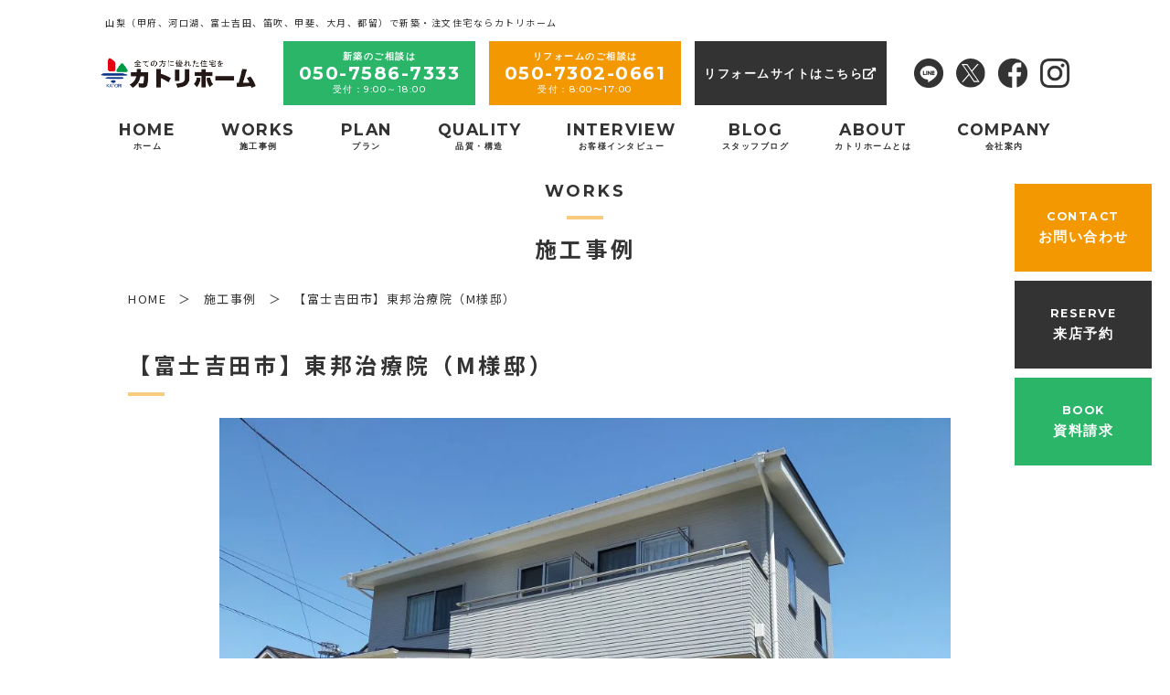

--- FILE ---
content_type: text/html; charset=UTF-8
request_url: https://www.katorihomes.com/works/80134.html
body_size: 68100
content:
<!DOCTYPE html>
<html lang="ja">
<head prefix="og: http://ogp.me/ns# fb: http://ogp.me/ns/fb# article: http://ogp.me/ns/article#">

<!-- Google Tag Manager -->
<script>(function(w,d,s,l,i){w[l]=w[l]||[];w[l].push({'gtm.start':
new Date().getTime(),event:'gtm.js'});var f=d.getElementsByTagName(s)[0],
j=d.createElement(s),dl=l!='dataLayer'?'&l='+l:'';j.async=true;j.src=
'https://www.googletagmanager.com/gtm.js?id='+i+dl;f.parentNode.insertBefore(j,f);
})(window,document,'script','dataLayer','GTM-5RRMJ3F');</script>
<!-- End Google Tag Manager -->

        <meta charset="utf-8">
        <meta http-equiv="X-UA-Compatible" content="IE=edge">
        <meta name="viewport" content="width=device-width,initial-scale=1.0,minimum-scale=1.0">
        <meta name="format-detection" content="telephone=no">
                
	<!-- This site is optimized with the Yoast SEO plugin v14.9 - https://yoast.com/wordpress/plugins/seo/ -->
	<title>【富士吉田市】東邦治療院（M様邸） | カトリホーム【注文住宅】山梨（甲府、河口湖、富士吉田、笛吹、甲斐、大月、都留）</title>
	<meta name="description" content="【富士吉田市】東邦治療院（M様邸） のページです。高品質でローコストな家を山梨で建てるならカトリホームへ。河口湖に根ざして60年、カトリホームは“日本の住宅をもっと安く、高品質に”をテーマに安心の住宅をお手頃価格でご提供いたします。お見積り、相談無料。「強くて、安くて、安心な家」をご提案致します。" />
	<meta name="robots" content="index, follow, max-snippet:-1, max-image-preview:large, max-video-preview:-1" />
	<link rel="canonical" href="https://www.katorihomes.com/works/80134.html" />
	<meta property="og:locale" content="ja_JP" />
	<meta property="og:type" content="article" />
	<meta property="og:title" content="【富士吉田市】東邦治療院（M様邸） | カトリホーム【注文住宅】山梨（甲府、河口湖、富士吉田、笛吹、甲斐、大月、都留）" />
	<meta property="og:description" content="【富士吉田市】東邦治療院（M様邸） のページです。高品質でローコストな家を山梨で建てるならカトリホームへ。河口湖に根ざして60年、カトリホームは“日本の住宅をもっと安く、高品質に”をテーマに安心の住宅をお手頃価格でご提供いたします。お見積り、相談無料。「強くて、安くて、安心な家」をご提案致します。" />
	<meta property="og:url" content="https://www.katorihomes.com/works/80134.html" />
	<meta property="og:site_name" content="カトリホーム" />
	<meta property="article:modified_time" content="2023-07-25T06:27:03+00:00" />
	<meta name="twitter:card" content="summary_large_image" />
	<script type="application/ld+json" class="yoast-schema-graph">{"@context":"https://schema.org","@graph":[{"@type":"Organization","@id":"https://www.katorihomes.com/#organization","name":"\u30ab\u30c8\u30ea\u30db\u30fc\u30e0","url":"https://www.katorihomes.com/","sameAs":[],"logo":{"@type":"ImageObject","@id":"https://www.katorihomes.com/#logo","inLanguage":"ja","url":"https://www.katorihomes.com/wp/wp-content/uploads/2021/08/logo.png","width":621,"height":126,"caption":"\u30ab\u30c8\u30ea\u30db\u30fc\u30e0"},"image":{"@id":"https://www.katorihomes.com/#logo"}},{"@type":"WebSite","@id":"https://www.katorihomes.com/#website","url":"https://www.katorihomes.com/","name":"\u30ab\u30c8\u30ea\u30db\u30fc\u30e0","description":"\u9ad8\u54c1\u8cea\u3067\u30ed\u30fc\u30b3\u30b9\u30c8\u306a\u5bb6\u3092\u5c71\u68a8\u3067\u5efa\u3066\u308b\u306a\u3089\u30ab\u30c8\u30ea\u30db\u30fc\u30e0\u3078\u3002\u6cb3\u53e3\u6e56\u306b\u6839\u3056\u3057\u306660\u5e74\u3001\u30ab\u30c8\u30ea\u30db\u30fc\u30e0\u306f\u201c\u65e5\u672c\u306e\u4f4f\u5b85\u3092\u3082\u3063\u3068\u5b89\u304f\u3001\u9ad8\u54c1\u8cea\u306b\u201d\u3092\u30c6\u30fc\u30de\u306b\u5b89\u5fc3\u306e\u4f4f\u5b85\u3092\u304a\u624b\u9803\u4fa1\u683c\u3067\u3054\u63d0\u4f9b\u3044\u305f\u3057\u307e\u3059\u3002\u304a\u898b\u7a4d\u308a\u3001\u76f8\u8ac7\u7121\u6599\u3002\u300c\u5f37\u304f\u3066\u3001\u5b89\u304f\u3066\u3001\u5b89\u5fc3\u306a\u5bb6\u300d\u3092\u3054\u63d0\u6848\u81f4\u3057\u307e\u3059\u3002","publisher":{"@id":"https://www.katorihomes.com/#organization"},"potentialAction":[{"@type":"SearchAction","target":"https://www.katorihomes.com/?s={search_term_string}","query-input":"required name=search_term_string"}],"inLanguage":"ja"},{"@type":"WebPage","@id":"https://www.katorihomes.com/works/80134.html#webpage","url":"https://www.katorihomes.com/works/80134.html","name":"\u3010\u5bcc\u58eb\u5409\u7530\u5e02\u3011\u6771\u90a6\u6cbb\u7642\u9662\uff08M\u69d8\u90b8\uff09 | \u30ab\u30c8\u30ea\u30db\u30fc\u30e0\u3010\u6ce8\u6587\u4f4f\u5b85\u3011\u5c71\u68a8\uff08\u7532\u5e9c\u3001\u6cb3\u53e3\u6e56\u3001\u5bcc\u58eb\u5409\u7530\u3001\u7b1b\u5439\u3001\u7532\u6590\u3001\u5927\u6708\u3001\u90fd\u7559\uff09","isPartOf":{"@id":"https://www.katorihomes.com/#website"},"datePublished":"2021-06-05T00:57:47+00:00","dateModified":"2023-07-25T06:27:03+00:00","description":"\u3010\u5bcc\u58eb\u5409\u7530\u5e02\u3011\u6771\u90a6\u6cbb\u7642\u9662\uff08M\u69d8\u90b8\uff09 \u306e\u30da\u30fc\u30b8\u3067\u3059\u3002\u9ad8\u54c1\u8cea\u3067\u30ed\u30fc\u30b3\u30b9\u30c8\u306a\u5bb6\u3092\u5c71\u68a8\u3067\u5efa\u3066\u308b\u306a\u3089\u30ab\u30c8\u30ea\u30db\u30fc\u30e0\u3078\u3002\u6cb3\u53e3\u6e56\u306b\u6839\u3056\u3057\u306660\u5e74\u3001\u30ab\u30c8\u30ea\u30db\u30fc\u30e0\u306f\u201c\u65e5\u672c\u306e\u4f4f\u5b85\u3092\u3082\u3063\u3068\u5b89\u304f\u3001\u9ad8\u54c1\u8cea\u306b\u201d\u3092\u30c6\u30fc\u30de\u306b\u5b89\u5fc3\u306e\u4f4f\u5b85\u3092\u304a\u624b\u9803\u4fa1\u683c\u3067\u3054\u63d0\u4f9b\u3044\u305f\u3057\u307e\u3059\u3002\u304a\u898b\u7a4d\u308a\u3001\u76f8\u8ac7\u7121\u6599\u3002\u300c\u5f37\u304f\u3066\u3001\u5b89\u304f\u3066\u3001\u5b89\u5fc3\u306a\u5bb6\u300d\u3092\u3054\u63d0\u6848\u81f4\u3057\u307e\u3059\u3002","inLanguage":"ja","potentialAction":[{"@type":"ReadAction","target":["https://www.katorihomes.com/works/80134.html"]}]}]}</script>
	<!-- / Yoast SEO plugin. -->


<link rel='dns-prefetch' href='//code.jquery.com' />
<link rel='dns-prefetch' href='//yubinbango.github.io' />
<link rel='dns-prefetch' href='//ajax.googleapis.com' />
<link rel='dns-prefetch' href='//s.w.org' />
<link rel='stylesheet' id='lightbox-css'  href='https://www.katorihomes.com/wp/wp-content/themes/katorihomes/css/lib/lightbox.css' media='all' />
<link rel='stylesheet' id='magnific-css'  href='https://www.katorihomes.com/wp/wp-content/themes/katorihomes/css/lib/magnific-popup.css' media='all' />
<link rel='stylesheet' id='katorihomes-style-css'  href='https://www.katorihomes.com/wp/wp-content/themes/katorihomes/css/style.css?ver=2025050102418' media='all' />
<link rel='stylesheet' id='contact-form-7-css'  href='https://www.katorihomes.com/wp/wp-content/plugins/contact-form-7/includes/css/styles.css?ver=5.2.2' media='all' />
<link rel='stylesheet' id='jquery-ui-theme-css'  href='https://ajax.googleapis.com/ajax/libs/jqueryui/1.11.4/themes/smoothness/jquery-ui.min.css?ver=1.11.4' media='all' />
<link rel='stylesheet' id='jquery-ui-timepicker-css'  href='https://www.katorihomes.com/wp/wp-content/plugins/contact-form-7-datepicker/js/jquery-ui-timepicker/jquery-ui-timepicker-addon.min.css?ver=5.5.17' media='all' />
<link rel='stylesheet' id='cf7cf-style-css'  href='https://www.katorihomes.com/wp/wp-content/plugins/＿＿cf7-conditional-fields/style.css?ver=2.4.12' media='all' />
<script src='https://www.katorihomes.com/wp/wp-content/themes/katorihomes/js/lib/picturefill.js?ver=1' id='picturefill-js'></script>
<script src='https://www.katorihomes.com/wp/wp-content/themes/katorihomes/js/lib/pf.intrinsic.js?ver=1' id='picturefill-intrinsic-js'></script>
<link rel="https://api.w.org/" href="https://www.katorihomes.com/wp-json/" /><link rel='shortlink' href='https://www.katorihomes.com/?p=80134' />
<link rel="alternate" type="application/json+oembed" href="https://www.katorihomes.com/wp-json/oembed/1.0/embed?url=https%3A%2F%2Fwww.katorihomes.com%2Fworks%2F80134.html" />
<link rel="alternate" type="text/xml+oembed" href="https://www.katorihomes.com/wp-json/oembed/1.0/embed?url=https%3A%2F%2Fwww.katorihomes.com%2Fworks%2F80134.html&#038;format=xml" />
        <link rel="icon" href="https://www.katorihomes.com/wp/wp-content/themes/katorihomes/img/icon/favicon.ico" type="image/x-icon">
        <link rel="apple-touch-icon" href="https://www.katorihomes.com/wp/wp-content/themes/katorihomes/img/icon/apple-touch-icon.png" sizes="180x180">

        
        <!-- Google Tag Manager -->
        <script>(function(w,d,s,l,i){w[l]=w[l]||[];w[l].push({'gtm.start':
        new Date().getTime(),event:'gtm.js'});var f=d.getElementsByTagName(s)[0],
        j=d.createElement(s),dl=l!='dataLayer'?'&l='+l:'';j.async=true;j.src=
        'https://www.googletagmanager.com/gtm.js?id='+i+dl;f.parentNode.insertBefore(j,f);
        })(window,document,'script','dataLayer','GTM-KSBNQB5');</script>
        <!-- End Google Tag Manager -->
        
        <!--fontawesome-->
	<link rel="stylesheet" href="https://use.fontawesome.com/releases/v5.6.3/css/all.css" crossorigin="anonymous">
    </head>
<body>

<!-- Google Tag Manager (noscript) -->
<noscript><iframe src="https://www.googletagmanager.com/ns.html?id=GTM-5RRMJ3F"
height="0" width="0" style="display:none;visibility:hidden"></iframe></noscript>
<!-- End Google Tag Manager (noscript) -->

        <!-- Google Tag Manager (noscript) -->
        <noscript><iframe src="https://www.googletagmanager.com/ns.html?id=GTM-KSBNQB5"
        height="0" width="0" style="display:none;visibility:hidden"></iframe></noscript>
        <!-- End Google Tag Manager (noscript) -->
        <header id="header" class="new-header">
                <div class="header-inner">
                                                                <h1 class="header-title">
                                                
                                                                        山梨（甲府、河口湖、富士吉田、笛吹、甲斐、大月、都留）で新築・注文住宅ならカトリホーム
                                                                
                                                </h1>
                                        
                        <div class="sub-nav">
                                <div class="logo">
                                        <a href="https://www.katorihomes.com" class="on--opa">
                                                <img src="https://www.katorihomes.com/wp/wp-content/themes/katorihomes/img/common/logo.png" class="img--fit" alt="カトリホーム">
                                        </a>
                                </div>
                                <div class="btn-wrap">
                                        <div class="box">
                                                <div>
                                                        <p class="box__ttl">新築のご相談は</p>
                                                        <p>050-7586-7333<span>受付：9:00～18:00</span></p>
                                                </div>
                                        </div>
                                        <div class="box">
                                                <div>
                                                        <p class="box__ttl">リフォームのご相談は</p>
                                                        <p>050-7302-0661<span>受付：8:00〜17:00</span></p>
                                                </div>
                                        </div>
                                        <a href="https://www.reform-yamanashi.jp/" class="box" target="blank">
                                                <div>
                                                        <p>リフォームサイトはこちら<i class="fas fa-external-link-alt"></i></p>
                                                </div>
                                        </a>
                                </div>
                                <div class="sns">
                                                                                <a href="https://line.me/R/ti/p/%40fpe8253e" target="_blank" class="on--opa" rel="noopener">
                                                <img src="https://www.katorihomes.com/wp/wp-content/themes/katorihomes/img/common/line.png" class="img--fit" alt="LINE@">
                                        </a>
                                                                                                                        <a href="https://twitter.com/katorihomes" target="_blank" class="on--opa" rel="noopener">
                                                <img src="https://www.katorihomes.com/wp/wp-content/themes/katorihomes/img/common/x.svg" class="img--fit" alt="twitter">
                                        </a>
                                                                                                                        <a href="https://www.facebook.com/Katorihome/" target="_blank" class="on--opa" rel="noopener">
                                                <img src="https://www.katorihomes.com/wp/wp-content/themes/katorihomes/img/common/facebook.png" class="img--fit" alt="facebook">
                                        </a>
                                                                                                                        <a href="https://www.instagram.com/katorihome/" target="_blank" class="on--opa" rel="noopener">
                                                <img src="https://www.katorihomes.com/wp/wp-content/themes/katorihomes/img/common/instagram.png" class="img--fit" alt="instagram">
                                        </a>
                                                                        </div>
                        </div>
                        <a class="menu-btn">
                		<span class="menu__line menu__line--top"></span>
                		<span class="menu__line menu__line--center"></span>
                		<span class="menu__line menu__line--bottom"></span>
                	</a>
                        <div class="main-nav">
                                <p class="header-title-sp">山梨（甲府、河口湖、富士吉田、笛吹、甲斐、大月、都留）で新築・注文住宅ならカトリホーム</p>
                                <div class="sp-tel-wrap">
                                        <a href="tel:050-7586-7333" onclick="dataLayer.push({'event': 'phone-number-tap-header'});">
                                                <p class="consult">新築のご相談は</p>
                                                <p>050-7586-7333<span>受付：9:00～18:00</span></p>
                                        </a>
                                        <a href="tel:05073020661" onclick="dataLayer.push({'event': 'phone-number-tap-header'});">
                                                <p class="consult">リフォームのご相談は</p>
                                                <p>050-7302-0661<span>受付：8:00〜17:00</span></p>
                                        </a>
                                        <a href="https://www.reform-yamanashi.jp/" target="blank">
                                                <p>リフォームサイトはこちら<i class="fas fa-external-link-alt"></i></p>
                                        </a>
                                </div>
                                <ul>
                                        <li>
                                                <a href="https://www.katorihomes.com">
                                                        HOME
                                                        <span>ホーム</span>
                                                </a>
                                        </li>
                                        <li class="toggle-menu">
                                                <a class="normal" href="#">
                                                        WORKS
                                                        <span>施工事例</span>
                                                </a>
                                                <ul>
                                                        <li><a href="https://www.katorihomes.com/works/">施工事例一覧</a></li>
                                                        <li class="toggle-menu-areacat"><a href="#" class="cat-close">地域から探す<span></span><span></span></a>
                                                                <div class="areacat-menu">
                                                                                                                        <div><a href="https://www.katorihomes.com/area_cat/kofu">甲府市</a></div><div><a href="https://www.katorihomes.com/area_cat/fujikawaguchiko">富士河口湖町</a></div><div><a href="https://www.katorihomes.com/area_cat/fujiyoshida">富士吉田市</a></div><div><a href="https://www.katorihomes.com/area_cat/tsuru">都留市</a></div><div><a href="https://www.katorihomes.com/area_cat/otsuki">大月市</a></div><div><a href="https://www.katorihomes.com/area_cat/other-gunnai">その他郡内地域</a></div><div><a href="https://www.katorihomes.com/area_cat/other-kuninaka">その他国中地域</a></div>                                                                                                                </div>
                                                        </li>
                                                                                                                <li><a href="https://www.katorihomes.com/works_cat/house">注文住宅</a></li><li><a href="https://www.katorihomes.com/works_cat/kzstyle">フルオーダーハウス<br>(K’z style)</a></li><li><a href="https://www.katorihomes.com/works_cat/combined-use-with-stores">店舗併用住宅</a></li><li><a href="https://www.katorihomes.com/works_cat/shop">店舗</a></li><li><a href="https://www.katorihomes.com/works_cat/public">公共事業</a></li><li><a href="https://www.katorihomes.com/works_cat/rent">賃貸住宅</a></li><li><a href="https://www.katorihomes.com/works_cat/hiraya">平屋</a></li><li><a href="https://www.katorihomes.com/works_cat/%e3%81%9d%e3%81%ae%e4%bb%96">その他</a></li>                                                                                                        </ul>
                                        </li>
                                        <li class="toggle-menu">
                                                <a class="normal" href="#">
                                                        PLAN
                                                        <span>プラン</span>
                                                </a>
                                                <ul>
                                                        <li><a href="https://www.katorihomes.com/lineup/">選べるプラン</a></li>
                                                        <li><a href="https://www.katorihomes.com/fullorderhouse/">フルオーダーハウス<br>(k'z style)</a></li>
                                                        <li><a href="https://www.katorihomes.com/ganjolp/">地震に強い家<br>頑丈シリーズ</a></li>
                                                        <li><a href="https://www.katorihomes.com/oneset-plan/">カトリの分譲住宅<br>（土地と建物1セット）</a></li>
                                                        <li><a href="https://www.katorihomes.com/wonderful-house/">ペット共生型賃貸住宅</a></li>
                                                        <li><a href="https://www.katorihomes.com/hiraya/">山梨で平屋をお考えの方へ</a></li>
                                                </ul>
                                                
                                        </li>
                                        <li class="toggle-menu">
                                                <a class="normal" href="#">
                                                        QUALITY
                                                        <span>品質・構造</span>
                                                </a>
                                                <ul>
<!--                                                        <li><a href="https://www.katorihomes.com/taishin/">耐震性能</a></li>-->
                                                        <li><a href="https://www.katorihomes.com/heatshock/">高断熱住宅</a></li>
                                                        <li><a href="https://www.katorihomes.com/zeh/">ZEH</a></li>
                                                </ul>
                                        </li>
                                        <li>
                                                <a href="https://www.katorihomes.com/interview/">
                                                       INTERVIEW
                                                        <span>お客様インタビュー</span>
                                                </a>
                                        </li>
                                        <li>
                                                <a href="https://www.katorihomes.com/blog/">
                                                        BLOG
                                                        <span>スタッフブログ</span>
                                                </a>
                                        </li>
                                        <li class="toggle-menu">
                                                <a class="normal" href="#">
                                                        ABOUT
                                                        <span>カトリホームとは</span>
                                                </a>
                                                <ul>
                                                        <li><a href="https://www.katorihomes.com/feature/">カトリホームの特徴</a></li>
                                                        <li><a href="https://www.katorihomes.com/flow/">ご購入の流れ</a></li>
                                                        <li><a href="https://www.katorihomes.com/loan/">ローンについて</a></li>
                                                        <li><a href="https://www.katorihomes.com/support/">アフターサポート</a></li>
                                                        <li><a href="https://www.katorihomes.com/emigration/">山梨の移住情報</a></li>
                                                        <li><a href="https://www.katorihomes.com/villa-reform/">別荘リフォーム</a></li>
                                                </ul>
                                        </li>
                                        <li class="toggle-menu">
                                                <a class="normal" href="#">
                                                        COMPANY
                                                        <span>会社案内</span>
                                                </a>
                                                <ul>
                                                        <li><a href="https://www.katorihomes.com/company/">会社案内</a></li>
                                                        <li><a href="https://www.katorihomes.com/event/">イベント＆チラシ情報</a></li>
                                                        <li><a href="https://www.katorihomes.com/movie/">カトリホームチャンネル</a></li>
                                                        <li><a href="https://www.katorihomes.com/column/">コラム</a></li>
                                                        <li><a href="https://www.katorihomes.com/news/">新着情報</a></li>
                                                        <li><a href="https://www.katorihomes.com/recruit/">採用情報</a></li>
                                                        <li><a href="https://www.katorihomes.com/fitness/">フィットネス事業</a></li>
                                                </ul>
                                        </li>
                                </ul>
                                <div class="sp-sns">
                                                                                <a href="https://line.me/R/ti/p/%40fpe8253e" target="_blank" class="on--opa" rel="noopener">
                                                <img src="https://www.katorihomes.com/wp/wp-content/themes/katorihomes/img/common/line.png" class="img--fit" alt="LINE@">
                                        </a>
                                                                                                                        <a href="https://twitter.com/katorihomes" target="_blank" class="on--opa" rel="noopener">
                                                <img src="https://www.katorihomes.com/wp/wp-content/themes/katorihomes/img/common/x.svg" class="img--fit" alt="twitter">
                                        </a>
                                                                                                                        <a href="https://www.facebook.com/Katorihome/" target="_blank" class="on--opa" rel="noopener">
                                                <img src="https://www.katorihomes.com/wp/wp-content/themes/katorihomes/img/common/facebook.png" class="img--fit" alt="facebook">
                                        </a>
                                                                                                                        <a href="https://www.instagram.com/katorihome/" target="_blank" class="on--opa" rel="noopener">
                                                <img src="https://www.katorihomes.com/wp/wp-content/themes/katorihomes/img/common/instagram.png" class="img--fit" alt="instagram">
                                        </a>
                                                                        </div>
                        </div>
                </div>
                <div class="contact-btn-wrap ">
                        <a class="header-sp-tel" href="tel:050-7586-7333" onclick="dataLayer.push({'event': 'phone-number-tap-header'});">
                                <div>
                                        <img src="https://www.katorihomes.com/wp/wp-content/themes/katorihomes/img/common/phone.png" alt="電話" />
                                        電話する
                                </div>
                        </a>
                        <a href="https://www.katorihomes.com/contact/">
                                <div>
                                        <i class="fas fa-envelope"></i>
                                        <div class="pcbr">CONTACT</div><span class="pcbr">お問い合わせ</span>
                                        <span class="spbr">お問合わせ</span>
                                </div>
                        </a>
                        <a href="https://www.katorihomes.com/reserve/">
                                <div>
                                        <i class="fas fa-building"></i>
                                        RESERVE<span>来店予約</span>
                                </div>
                        </a>
                        <a href="https://www.katorihomes.com/book/">
                                <div>
                                        <i class="fas fa-book-open"></i>
                                        BOOK<span>資料請求</span>
                                </div>
                        </a>
                </div>
        </header>
<div class="container">
  <div class="page-title">
    <div class="head head--sty01 head--sty01--center">
      <p class="head--sty01__en">works</p>
      <h2 class="head--sty01__jp">施工事例</h2>
    </div>
  </div>
  <div id="breadcrumb" class="breadcrumb"><ul class="breadcrumb-list" itemscope itemtype="http://schema.org/BreadcrumbList"><li itemprop="itemListElement" itemscope itemtype="http://schema.org/ListItem"><a itemprop="item" href="https://www.katorihomes.com/"><span itemprop="name">HOME</span></a><meta itemprop="position" content="1"></li><li itemprop="itemListElement" itemscope itemtype="http://schema.org/ListItem"><a itemprop="item" href="https://www.katorihomes.com/works"><span itemprop="name">施工事例</span></a><meta itemprop="position" content="2"></li><li itemprop="itemListElement" itemscope itemtype="http://schema.org/ListItem"><span itemprop="name">【富士吉田市】東邦治療院（M様邸）</span><meta itemprop="position" content="3"></li></ul></div>  <main id="works" class="sec sec--page">
    <!-- ここから -->
            <div>
      <div class="sec--cmn">
        <div class="sec__in">
          <h3 class="page-head">【富士吉田市】東邦治療院（M様邸）</h3>
                    <div id="works-after" class="works-single-main">
                        <div class="works-photo-main" style="background-image: url(https://www.katorihomes.com/wp/wp-content/uploads/2021/05/IMG20210426111524-1024x768.jpg);"></div>
            <ul class="works-photo-thumb">
                                          <li style="background-image: url(https://www.katorihomes.com/wp/wp-content/uploads/2021/05/IMG20210426111524-1024x768.jpg);"></li>
                                          <li style="background-image: url(https://www.katorihomes.com/wp/wp-content/uploads/2021/05/P1040751-1024x768.jpg);"></li>
                                          <li style="background-image: url(https://www.katorihomes.com/wp/wp-content/uploads/2021/05/P1040742-1024x768.jpg);"></li>
                                          <li style="background-image: url(https://www.katorihomes.com/wp/wp-content/uploads/2021/05/P1040744-1024x768.jpg);"></li>
                                          <li style="background-image: url(https://www.katorihomes.com/wp/wp-content/uploads/2021/05/IMG20210425102325-1024x768.jpg);"></li>
                                          <li style="background-image: url(https://www.katorihomes.com/wp/wp-content/uploads/2021/05/IMG20210425102453-1024x768.jpg);"></li>
                                          <li style="background-image: url(https://www.katorihomes.com/wp/wp-content/uploads/2021/05/IMG20210425102955-768x1024.jpg);"></li>
                                          <li style="background-image: url(https://www.katorihomes.com/wp/wp-content/uploads/2021/05/IMG20210425103543-1024x768.jpg);"></li>
                                          <li style="background-image: url(https://www.katorihomes.com/wp/wp-content/uploads/2021/05/IMG20210425102625-1024x768.jpg);"></li>
                                          <li style="background-image: url(https://www.katorihomes.com/wp/wp-content/uploads/2021/05/IMG20210425102902-768x1024.jpg);"></li>
                          </ul>
          </div>
                              <div class="works-single-datas">
                        <dl class="works-single-data">
              <dt>お客様名</dt><dd>M様</dd>
            </dl>
                                    <dl class="works-single-data">
              <dt>施工エリア</dt><dd>富士吉田市</dd>
            </dl>
                                    <dl class="works-single-data">
              <dt>施工面積</dt><dd>116.75㎡（35.3坪）</dd>
            </dl>
                                    <dl class="works-single-data">
              <dt>間取り</dt><dd>4LDK</dd>
            </dl>
                                  </div>
                    
                <div class="seko_form_tit"><p><span>この事例と同じ施工をした場合の費用</span><br class="br--sp">を知りたい方はこちら</p></div>
				<div class="works-btn2">
				<a href="#seko_form" class="btn btn--sty02 btn--sty02--green btn--hign">お問い合わせはこちら</a>
				</div>

                                                            
          
        </div>
      </div>

      
      
                        
      
            <section id="-latested">
        <div class="sec__in">
          <h4 class="page-head">店舗併用住宅の施工事例</h4>
          <div class="works works-relation">
                         <a href="https://www.katorihomes.com/works/67011.html" class="on--opa">
             <div class="works-image">
       <div class="img--scale">
                    <img src="https://www.katorihomes.com/wp/wp-content/uploads/2020/09/2018-06-08-13.56.16-1024x576-1.jpg" alt="【山梨市】　こばやし接骨院様">
                </div>
     </div>
     <div class="works-content">
                <p class="works-name">山梨市 こばやし接骨院様</p>
              <h2 class="works-title">【山梨市】　こばやし接骨院様</h2>
     </div>

<p class="works-cat">
<span>店舗併用住宅</span></p>

 </a>
                         <a href="https://www.katorihomes.com/works/67005.html" class="on--opa">
             <div class="works-image">
       <div class="img--scale">
                    <img src="https://www.katorihomes.com/wp/wp-content/uploads/2020/09/IMG_4139-1024x768-1.jpg" alt="【中央市】　手打ち十割そば きはち様">
                </div>
     </div>
     <div class="works-content">
                <p class="works-name">中央市 きはち様</p>
              <h2 class="works-title">【中央市】　手打ち十割そば きはち様</h2>
     </div>

<p class="works-cat">
<span>店舗併用住宅</span></p>

 </a>
                         <a href="https://www.katorihomes.com/works/66666.html" class="on--opa">
             <div class="works-image">
       <div class="img--scale">
                    <img src="https://www.katorihomes.com/wp/wp-content/uploads/2020/09/DSCN2888-1024x768-1.jpg" alt="【富士河口湖町】G様邸「塩梅様」">
                </div>
     </div>
     <div class="works-content">
                <p class="works-name">富士河口湖町 G様</p>
              <h2 class="works-title">【富士河口湖町】G様邸「塩梅様」</h2>
     </div>

<p class="works-cat">
<span>注文住宅</span><span>店舗併用住宅</span></p>

 </a>
                      </div>
        </div>
      </section>
            <div class="pagenavi">
                <div class="pagenavi-prev"><a href="https://www.katorihomes.com/works/79382.html" rel="prev">前へ</a></div>
                <div class="pagenavi-back">
          <a href="https://www.katorihomes.com/works/">一覧ページへ</a>
        </div>
                <div class="pagenavi-next"><a href="https://www.katorihomes.com/works/80511.html" rel="next">次へ</a></div>
              </div>
    </div>
            <!-- ここまで ./ -->

     <div id="seko_form" class="sec__in">
         <h3 class="page-head">お問い合わせ</h3>
       <script>document.addEventListener( 'wpcf7mailsent', function( event ) {location = '/works/comp/';}, false );</script>
       <div role="form" class="wpcf7" id="wpcf7-f98796-o1" lang="ja" dir="ltr">
<div class="screen-reader-response" role="alert" aria-live="polite"></div>
<form action="/works/80134.html#wpcf7-f98796-o1" method="post" class="wpcf7-form init h-adr" novalidate="novalidate">
<div style="display: none;">
<input type="hidden" name="_wpcf7" value="98796" />
<input type="hidden" name="_wpcf7_version" value="5.2.2" />
<input type="hidden" name="_wpcf7_locale" value="ja" />
<input type="hidden" name="_wpcf7_unit_tag" value="wpcf7-f98796-o1" />
<input type="hidden" name="_wpcf7_container_post" value="0" />
<input type="hidden" name="_wpcf7_posted_data_hash" value="" />
<input type="hidden" name="_wpcf7cf_hidden_group_fields" value="[]" />
<input type="hidden" name="_wpcf7cf_hidden_groups" value="[]" />
<input type="hidden" name="_wpcf7cf_visible_groups" value="[]" />
<input type="hidden" name="_wpcf7cf_repeaters" value="[]" />
<input type="hidden" name="_wpcf7cf_steps" value="{}" />
<input type="hidden" name="_wpcf7cf_options" value="{&quot;form_id&quot;:98796,&quot;conditions&quot;:[],&quot;settings&quot;:{&quot;animation&quot;:&quot;yes&quot;,&quot;animation_intime&quot;:200,&quot;animation_outtime&quot;:200,&quot;conditions_ui&quot;:&quot;normal&quot;,&quot;notice_dismissed&quot;:false}}" />
</div>
<div class="form-desc paragraph">
<p>お問い合わせ内容をご入力のうえ、送信してください。<br>当フォームにご入力いただいた情報は、SSL技術により暗号化されて送信されます。<br>また個人情報は当社プライバシーポリシーに基づき、大切に扱わせていただきます。</p>
</div>
<p><!-- フォーム --></p>
<table class="form">
<tbody>
<tr>
<th>事例タイトル</th>
<td><span class="wpcf7-form-control-wrap post_title"><textarea name="post_title" cols="40" rows="10" class="wpcf7-form-control wpcf7-textarea input_tit" readonly="readonly" aria-invalid="false">【富士吉田市】東邦治療院（M様邸）</textarea></span></td>
</tr>
<tr>
<th>お名前<span class="form-label form-label--req">必須</span></th>
<td><span class="wpcf7-form-control-wrap your-name"><input type="text" name="your-name" value="" size="40" class="wpcf7-form-control wpcf7-text wpcf7-validates-as-required form-input-req" aria-required="true" aria-invalid="false" placeholder="例）名前 太郎" /></span></td>
</tr>
<tr>
<th>電話番号<span class="form-label form-label--req">必須</span></th>
<td><span class="wpcf7-form-control-wrap your-tel"><input type="tel" name="your-tel" value="" size="40" minlength="10" class="wpcf7-form-control wpcf7-text wpcf7-tel wpcf7-validates-as-required wpcf7-validates-as-tel form-input--middle form-input-req" aria-required="true" aria-invalid="false" placeholder="例）01234567890" /></span></td>
</tr>
<tr>
<th>メールアドレス<span class="form-label form-label--req">必須</span></th>
<td><span class="wpcf7-form-control-wrap your-email"><input type="email" name="your-email" value="" size="40" class="wpcf7-form-control wpcf7-text wpcf7-email wpcf7-validates-as-required wpcf7-validates-as-email form-input-req" aria-required="true" aria-invalid="false" placeholder="例）example@example.com" /></span></td>
</tr>
<tr>
<th>郵便番号<span class="form-label form-label--req">必須</span></th>
<td><span class="p-country-name" style="display:none;">Japan</span><span class="wpcf7-form-control-wrap your-zip"><input type="text" name="your-zip" value="" size="40" minlength="7" class="wpcf7-form-control wpcf7-text wpcf7-validates-as-required form-zip form-input--middle form-input-req p-postal-code" aria-required="true" aria-invalid="false" placeholder="123-4567" /></span>
<p class="form-hosoku">自動的に住所が入ります。</p>
</td>
</tr>
<tr>
<th>ご住所<span class="form-label form-label--req">必須</span></th>
<td><span class="wpcf7-form-control-wrap your-add"><input type="text" name="your-add" value="" size="40" class="wpcf7-form-control wpcf7-text wpcf7-validates-as-required p-region p-locality p-street-address p-extended-address form-input-req" aria-required="true" aria-invalid="false" placeholder="住所を入力してください。" /></span>
</td>
</tr>
<tr>
<th>希望相談事項<br class="br--pc"><small>※複数選択可</small><span class="form-label form-label--unreq">任意</span></th>
<td>
<div class="form-checkbox-block"><span class="wpcf7-form-control-wrap your-soudan"><span class="wpcf7-form-control wpcf7-checkbox"><span class="wpcf7-list-item first"><label><input type="checkbox" name="your-soudan[]" value="新築" /><span class="wpcf7-list-item-label">新築</span></label></span><span class="wpcf7-list-item"><label><input type="checkbox" name="your-soudan[]" value="リフォーム" /><span class="wpcf7-list-item-label">リフォーム</span></label></span><span class="wpcf7-list-item"><label><input type="checkbox" name="your-soudan[]" value="定期点検の申込" /><span class="wpcf7-list-item-label">定期点検の申込</span></label></span><span class="wpcf7-list-item"><label><input type="checkbox" name="your-soudan[]" value="メンテナンス依頼" /><span class="wpcf7-list-item-label">メンテナンス依頼</span></label></span><span class="wpcf7-list-item"><label><input type="checkbox" name="your-soudan[]" value="見積依頼" /><span class="wpcf7-list-item-label">見積依頼</span></label></span><span class="wpcf7-list-item"><label><input type="checkbox" name="your-soudan[]" value="住宅ローン相談" /><span class="wpcf7-list-item-label">住宅ローン相談</span></label></span><span class="wpcf7-list-item"><label><input type="checkbox" name="your-soudan[]" value="土地相談" /><span class="wpcf7-list-item-label">土地相談</span></label></span><span class="wpcf7-list-item last"><label><input type="checkbox" name="your-soudan[]" value="資料請求" /><span class="wpcf7-list-item-label">資料請求</span></label></span></span></span></div>
</td>
</tr>
<tr>
<th>ご質問<br class="br--pc"><span class="none--pc">・</span>ご希望<span class="form-label form-label--unreq">任意</span></th>
<td>
<div><span class="wpcf7-form-control-wrap your-message"><textarea name="your-message" cols="40" rows="10" class="wpcf7-form-control wpcf7-textarea messeage" id="messeage" aria-invalid="false" placeholder="質問内容を入力してください"></textarea></span></div>
</td>
</tr>
<tr>
<th>カトリホームを<br class="br--pc">知ったきっかけ<br><small>※複数選択可</small><span class="form-label form-label--unreq">任意</span></th>
<td>
<div class="form-checkbox-block"><span class="wpcf7-form-control-wrap your-chance"><span class="wpcf7-form-control wpcf7-checkbox"><span class="wpcf7-list-item first"><label><input type="checkbox" name="your-chance[]" value="ネット検索" /><span class="wpcf7-list-item-label">ネット検索</span></label></span><span class="wpcf7-list-item"><label><input type="checkbox" name="your-chance[]" value="ネット広告" /><span class="wpcf7-list-item-label">ネット広告</span></label></span><span class="wpcf7-list-item"><label><input type="checkbox" name="your-chance[]" value="チラシ紹介" /><span class="wpcf7-list-item-label">チラシ紹介</span></label></span><span class="wpcf7-list-item"><label><input type="checkbox" name="your-chance[]" value="テレビCM" /><span class="wpcf7-list-item-label">テレビCM</span></label></span><span class="wpcf7-list-item"><label><input type="checkbox" name="your-chance[]" value="ラジオ" /><span class="wpcf7-list-item-label">ラジオ</span></label></span><span class="wpcf7-list-item"><label><input type="checkbox" name="your-chance[]" value="インスタグラム" /><span class="wpcf7-list-item-label">インスタグラム</span></label></span><span class="wpcf7-list-item"><label><input type="checkbox" name="your-chance[]" value="YouTube" /><span class="wpcf7-list-item-label">YouTube</span></label></span><span class="wpcf7-list-item"><label><input type="checkbox" name="your-chance[]" value="facebook" /><span class="wpcf7-list-item-label">facebook</span></label></span><span class="wpcf7-list-item"><label><input type="checkbox" name="your-chance[]" value="モデルハウス" /><span class="wpcf7-list-item-label">モデルハウス</span></label></span><span class="wpcf7-list-item"><label><input type="checkbox" name="your-chance[]" value="フリーペーパー" /><span class="wpcf7-list-item-label">フリーペーパー</span></label></span><span class="wpcf7-list-item last"><label><input type="checkbox" name="your-chance[]" value="その他" /><span class="wpcf7-list-item-label">その他</span></label></span></span></span></div>
</td>
</tr>
</tbody>
</table>
<div class="form-desc paragraph">
<p>katorihomes.comのドメイン指定受信の設定をお願い致します。</p>
<p>お問い合わせ頂いたお客様には、自動で受付確認メールを送信しております。<br>受付確認メールを受信されていないお客様は、携帯電話の受信設定により弊社からのメールを受信拒否している恐れがございますので、ご確認下さい。</p>
</div>
<p class="stit mail_fs"><b>※業者の方による営業のメールはご遠慮願います。</b></p>
<div class="form-submit"><input type="submit" value="送信する" class="wpcf7-form-control wpcf7-submit form-btn-submit" /></div>
<div class="visible-only-if-invalid">
未入力の箇所があります。<br>確認してください。
</div>
<div class="wpcf7-response-output" role="alert" aria-hidden="true"></div></form></div>     </div>

  </main>
</div>
    <section id="service" class="sec sec--service">
      <div class="head head--sty01">
        <p class="head--sty01__en">SERVICE</p>
        <h2 class="head--sty01__jp">サービス一覧</h2>
      </div>
      <div class="service">
        <a href="https://www.katorihomes.com/feature/">
          <div class="img--scale" style="background-image: url('https://www.katorihomes.com/wp/wp-content/themes/katorihomes/img/service/feature.jpg');"></div>
          <h3 class="service-head">カトリホームの特徴</h3>
        </a>
        <a href="https://www.katorihomes.com/flow/">
          <div class="img--scale" style="background-image: url('https://www.katorihomes.com/wp/wp-content/themes/katorihomes/img/service/flow.jpg');"></div>
          <h3 class="service-head">ご購入の流れ</h3>
        </a>
        <a href="https://www.katorihomes.com/support/">
          <div class="img--scale" style="background-image: url('https://www.katorihomes.com/wp/wp-content/themes/katorihomes/img/service/support.jpg');"></div>
          <h3 class="service-head">アフターサポート</h3>
        </a>
        <a href="https://www.katorihomes.com/heatshock/">
          <div class="img--scale" style="background-image: url('https://www.katorihomes.com/wp/wp-content/themes/katorihomes/img/service/taishin.jpg');"></div>
          <h3 class="service-head">高断熱住宅</h3>
        </a>
        <a href="https://www.katorihomes.com/loan/">
          <div class="img--scale" style="background-image: url('https://www.katorihomes.com/wp/wp-content/themes/katorihomes/img/service/loan.jpg');"></div>
          <h3 class="service-head">ローンについて</h3>
        </a>
        <a href="https://www.katorihomes.com/zeh/">
          <div class="img--scale" style="background-image: url('https://www.katorihomes.com/wp/wp-content/themes/katorihomes/img/service/zeh.jpg');"></div>
          <h3 class="service-head">ZEHについて</h3>
        </a>
      </div>
    </section>
    <section id="company" class="sec sec--company">
      <div class="head head--sty01">
        <p class="head--sty01__en">COMPANY</p>
        <h2 class="head--sty01__jp">会社紹介</h2>
      </div>
      <div class="sec__in">
        <div class="company">
          <a href="https://www.katorihomes.com/company/" class="on--opa">
            <div class="img--scale">
              <picture>
                <source media="(min-width:751px)" srcset="https://www.katorihomes.com/wp/wp-content/themes/katorihomes/img/company/company.jpg 1x,https://www.katorihomes.com/wp/wp-content/themes/katorihomes/img/company/company-2x.jpg 2x">
                <source media="(max-width:750px)" srcset="https://www.katorihomes.com/wp/wp-content/themes/katorihomes/img/company/company_sp.jpg 1x,https://www.katorihomes.com/wp/wp-content/themes/katorihomes/img/company/company_sp-2x.jpg 2x">
                <img src="https://www.katorihomes.com/wp/wp-content/themes/katorihomes/img/company/company.jpg"  class="img--fit" alt="会社案内">
              </picture>
            </div>
            <h3 class="company-head">会社案内</h3>
          </a>
          <a href="https://www.katorihomes.com/interview/" class="on--opa">
            <div class="img--scale">
              <picture>
                <source media="(min-width:751px)" srcset="https://www.katorihomes.com/wp/wp-content/themes/katorihomes/img/company/staff.jpg 1x,https://www.katorihomes.com/wp/wp-content/themes/katorihomes/img/company/staff-2x.jpg 2x">
                <source media="(max-width:750px)" srcset="https://www.katorihomes.com/wp/wp-content/themes/katorihomes/img/company/staff_sp.jpg 1x,https://www.katorihomes.com/wp/wp-content/themes/katorihomes/img/company/staff_sp-2x.jpg 2x">
                <img src="https://www.katorihomes.com/wp/wp-content/themes/katorihomes/img/company/staff.jpg"  class="img--fit" alt="お客様インタビュー">
              </picture>
            </div>
            <h3 class="company-head company-head-interview">お客様インタビュー</h3>
          </a>
          <a href="https://www.katorihomes.com/recruit/" class="on--opa">
            <div class="img--scale">
              <picture>
                <source media="(min-width:751px)" srcset="https://www.katorihomes.com/wp/wp-content/themes/katorihomes/img/company/recruit.jpg 1x,https://www.katorihomes.com/wp/wp-content/themes/katorihomes/img/company/recruit-2x.jpg 2x">
                <source media="(max-width:750px)" srcset="https://www.katorihomes.com/wp/wp-content/themes/katorihomes/img/company/recruit_sp.jpg 1x,https://www.katorihomes.com/wp/wp-content/themes/katorihomes/img/company/recruit_sp-2x.jpg 2x">
                <img src="https://www.katorihomes.com/wp/wp-content/themes/katorihomes/img/company/recruit.jpg"  class="img--fit" alt="採用情報">
              </picture>
            </div>
            <h3 class="company-head">採用情報</h3>
          </a>
        </div>
      </div>
    </section>
    <div id="blank" class="sec sec--blank">
      <div class="sec__in">
        <div class="blank">
          <a href="http://myhome-channel.com/katorihomes/" target="_blank" rel="noopener">
            <img src="https://www.katorihomes.com/wp/wp-content/themes/katorihomes/img/blank/image01.png" srcset="https://www.katorihomes.com/wp/wp-content/themes/katorihomes/img/blank/image01.png 1x,https://www.katorihomes.com/wp/wp-content/themes/katorihomes/img/blank/image01-2x.png 2x" class="img--fit" alt="住宅シミュレーション">
            <h3 class="blank-head">マイホームチャンネル</h3>
          </a>
          <a href="https://www.reform-yamanashi.jp/" target="_blank" rel="noopener">
            <img src="https://www.katorihomes.com/wp/wp-content/themes/katorihomes/img/blank/image03.png" srcset="https://www.katorihomes.com/wp/wp-content/themes/katorihomes/img/blank/image03.png 1x,https://www.katorihomes.com/wp/wp-content/themes/katorihomes/img/blank/image03-2x.png 2x" class="img--fit" alt="リフォームサイト">
            <h3 class="blank-head">リフォームサイト</h3>
          </a>
          <a href="http://www.katori-apaman.jp/" target="_blank" rel="noopener">
            <img src="https://www.katorihomes.com/wp/wp-content/themes/katorihomes/img/blank/image04.png" srcset="https://www.katorihomes.com/wp/wp-content/themes/katorihomes/img/blank/image04.png 1x,https://www.katorihomes.com/wp/wp-content/themes/katorihomes/img/blank/image04-2x.png 2x" class="img--fit" alt="アパマンショップ">
            <h3 class="blank-head">アパマンショップ</h3>
          </a>
          <a href="http://www.wlv.jp/" target="_blank" rel="noopener">
            <img src="https://www.katorihomes.com/wp/wp-content/themes/katorihomes/img/blank/image05.png" srcset="https://www.katorihomes.com/wp/wp-content/themes/katorihomes/img/blank/image05.png 1x,https://www.katorihomes.com/wp/wp-content/themes/katorihomes/img/blank/image05-2x.png 2x" class="img--fit" alt="老人ホームはこちら">
            <h3 class="blank-head">老人ホームはこちら</h3>
          </a>
        </div>
      </div>
    </div>
    <div class="floathing none--sp">
      <a href="https://www.katorihomes.com/contact/">お問い合わせ</a>
      <a href="https://www.katorihomes.com/reserve/">来店予約</a>
      <a href="https://www.katorihomes.com/book/">資料請求</a>
    </div>
        <div class="floathing none--pc">
      <a href="tel:050-7586-7333" onclick="dataLayer.push({'event': 'phone-number-tap-footer'});">
        <img src="https://www.katorihomes.com/wp/wp-content/themes/katorihomes/img/common/floathing-calling-btn.png" class="img--fit" alt="電話する">
      </a>
      <a href="https://www.katorihomes.com/reserve/">
        <img src="https://www.katorihomes.com/wp/wp-content/themes/katorihomes/img/common/floathing-reserve-btn.png" class="img--fit" alt="来店予約">
      </a>
      <a href="https://www.katorihomes.com/book/">
        <img src="https://www.katorihomes.com/wp/wp-content/themes/katorihomes/img/common/floathing-book-btn.png" class="img--fit" alt="資料請求">
      </a>
    </div>
        <footer id="footer" class="footer">
      <div class="footer-first">
        <div class="sec__in">
          <div class="footer-top">
            <div class="footer-logo">
              <a href="https://www.katorihomes.com" class="on--opa">
                <img src="https://www.katorihomes.com/wp/wp-content/themes/katorihomes/img/common/logo.png" class="img--fit" alt="カトリホーム">
              </a>
            </div>
            <p class="footer-info">本社：山梨県南都留郡富士河口湖町船津7518</p>
          </div>
          <div class="footer-bottom">
            <div class="footer-contact">
                            <div class="footer-cta">
                <p class="footer-cta-num"><span>050-7586-7333</span></p>
                <p class="footer-cta-time">受付時間 9:00～18:00（水曜定休）</p>
              </div>
                            <div class="footer-btns">
                <a href="https://www.katorihomes.com/contact/" class="cmn-btn cmn-btn--contact">
                  <div>
                    <p class="cmn-btn__en">CONTACT</p>
                    <p class="cmn-btn__jp">お問い合わせ</p>
                  </div>
                </a>
                <a href="https://www.katorihomes.com/reserve/" class="cmn-btn cmn-btn--reserve">
                  <div>
                    <p class="cmn-btn__en">RESERVE</p>
                    <p class="cmn-btn__jp">来店予約</p>
                  </div>
                </a>
                <a href="https://www.katorihomes.com/book/" class="cmn-btn cmn-btn--book">
                  <div>
                    <p class="cmn-btn__en">BOOK</p>
                    <p class="cmn-btn__jp">資料請求</p>
                  </div>
                </a>
              </div>
            </div>
            <dl class="footer-area">
              <dt>対応エリア</dt>
              <dd>山梨県<br>（<a href="https://www.katorihomes.com/area_cat/fujiyoshida">富士吉田市</a>、<a href="https://www.katorihomes.com/area_cat/tsuru">都留市</a>、<a href="https://www.katorihomes.com/area_cat/fujikawaguchiko">富士河口湖町</a>、鳴沢村、山中湖村、忍野村、<a href="https://www.katorihomes.com/area_cat/otsuki">大月市</a>、西桂町、上野原市、道志村、<a href="https://www.katorihomes.com/area_cat/kofu">甲府市</a>、笛吹市、甲斐市、韮崎市、南アルプス市、山梨市、昭和町、中央市、甲州市、北杜市）<br>その他、ご対応させていただける場合がございますので、まずはお気軽にお問い合わせください。</dd>
            </dl>
          </div>
        </div>
      </div>
      <div class="footer-second">
        <div class="sec__in">
          <div class="footer-social">
                        <a href="https://line.me/R/ti/p/%40fpe8253e" target="_blank" class="on--opa" rel="noopener">
              <div>
                <p>友達追加</p>
                <p>LINE@</p>
              </div>
            </a>
                                    <a href="https://twitter.com/katorihomes" target="_blank" class="on--opa" rel="noopener">
              <div>
                <p>カトリホーム</p>
                <p>@katorihomes</p>
              </div>
            </a>
                                    <a href="https://www.facebook.com/Katorihome/" target="_blank" class="on--opa" rel="noopener">
              <div>
                <p>カトリホーム</p>
                <p>公式Facebook</p>
              </div>
            </a>
                                    <a href="https://www.instagram.com/katorihome/" target="_blank" class="on--opa" rel="noopener">
              <div>
                <p>カトリホーム</p>
                <p>公式Instagram</p>
              </div>
            </a>
                      </div>
        </div>
      </div>
      <div class="footer-third">
        <div class="sec__in">
          <ul class="footer-navi none--sp">
            <li>
              <div class="footer-navi__box">
                <p class="footer-navi-head"><a href="https://www.katorihomes.com">HOME</a></p>
              </div>
            </li>
            <li>
              <p class="footer-navi-head"><a href="https://www.katorihomes.com/works/">施工事例</a></p>
                            <ul class="footer-navi-list">
                <li><a href="https://www.katorihomes.com/works_cat/house">注文住宅</a></li><li><a href="https://www.katorihomes.com/works_cat/kzstyle">フルオーダーハウス<br>(K’z style)</a></li><li><a href="https://www.katorihomes.com/works_cat/combined-use-with-stores">店舗併用住宅</a></li><li><a href="https://www.katorihomes.com/works_cat/shop">店舗</a></li><li><a href="https://www.katorihomes.com/works_cat/public">公共事業</a></li><li><a href="https://www.katorihomes.com/works_cat/rent">賃貸住宅</a></li><li><a href="https://www.katorihomes.com/works_cat/hiraya">平屋</a></li><li><a href="https://www.katorihomes.com/works_cat/%e3%81%9d%e3%81%ae%e4%bb%96">その他</a></li>              </ul>
                          </li>
            <li>
              <div class="footer-navi__box">
                <p class="footer-navi-head">サービス案内</p>
                <ul class="footer-navi-list">
                  <li><a href="https://www.katorihomes.com/lineup/">商品プラン</a></li>
                  <li><a href="https://www.katorihomes.com/fullorderhouse/">フルオーダーハウス</a></li>
                  <li><a href="https://www.katorihomes.com/ganjolp/">地震に強い家 頑丈シリーズ</a></li>
                  <li><a href="https://www.katorihomes.com/oneset-plan/">土地と建物1セットプラン</a></li>
                  <li><a href="https://www.katorihomes.com/feature/">カトリホームの特徴</a></li>
                  <li><a href="https://www.katorihomes.com/flow/">ご購入の流れ</a></li>
                  <li><a href="https://www.katorihomes.com/loan/">ローンについて</a></li>
                  <li><a href="https://www.katorihomes.com/support/">アフターサポート</a></li>
<!--                  <li><a href="https://www.katorihomes.com/taishin/">耐震性能</a></li>-->
                  <li><a href="https://www.katorihomes.com/emigration/">山梨移住計画</a></li>
                  <li><a href="https://www.katorihomes.com/zeh/">ZEH（ゼッチ）</a></li>
                  <li><a href="https://www.katorihomes.com/wonderful-house/">ペット共生型賃貸住宅</a></li>
                  <li><a href="https://www.katorihomes.com/hiraya/">山梨で平屋をお考えの方へ</a></li>
                  <li><a href="https://www.katorihomes.com/yamanashi/kofu/">甲府市の注文住宅</a></li>
                  <li><a href="https://www.katorihomes.com/yamanashi/tsuru/">都留市の注文住宅</a></li>
                </ul>
              </div>
            </li>
            <li>
              <div class="footer-navi__box">
                <p class="footer-navi-head">会社案内</p>
                <ul class="footer-navi-list">
                  <li><a href="https://www.katorihomes.com/company/">会社案内</a></li>
                  <li><a href="https://www.katorihomes.com/interview/">お客様インタビュー</a></li>
                  <li><a href="https://www.katorihomes.com/event/">イベント＆チラシ情報</a></li>
                  <li><a href="https://www.katorihomes.com/blog/">スタッフブログ</a></li>
                  <li><a href="https://www.katorihomes.com/column/">コラム</a></li>
                  <li><a href="https://www.katorihomes.com/movie/">カトリホームチャンネル</a></li>
                  <li><a href="https://www.katorihomes.com/news/">新着情報</a></li>
                  <li><a href="https://www.katorihomes.com/recruit/">採用情報</a></li>
                  <li><a href="https://www.katorihomes.com/fitness/">フィットネス事業</a></li>
                </ul>
              </div>
            </li>
            <li>
              <div class="footer-navi__box">
              <p class="footer-navi-head"><a href="https://www.katorihomes.com/contact/">お問い合わせ</a></p>
              <p class="footer-navi-head"><a href="https://www.katorihomes.com/reserve/">来店予約</a></p>
              <p class="footer-navi-head"><a href="https://www.katorihomes.com/book/">資料請求</a></p>
              <p class="footer-navi-head"><a href="https://www.katorihomes.com/policy/">プライバシーポリシー</a></p>
              <p class="footer-navi-head"><a href="https://www.katorihomes.com/sitemap/">サイトマップ</a></p>
              </div>
            </li>
          </ul>
          <ul class="footer-navi none--pc">
            <li><a href="https://www.katorihomes.com/policy/">プライバシーポリシー</a></li>
            <li><a href="https://www.katorihomes.com/sitemap/">サイトマップ</a></li>
          </ul>
        </div>
      </div>
            <div id="pagetop" class="pagetop"></div>
            <div class="footer-copy">
        <p>&copy; <script>document.write(new Date().getFullYear());</script> カトリホーム</p>
      </div>
    </footer>
    <script src='https://code.jquery.com/jquery-3.6.0.min.js?ver=3.6.0' id='jquery-js'></script>
<script src='https://www.katorihomes.com/wp/wp-content/themes/katorihomes/js/lib/ofi.js?ver=3.2.4' id='ofi-js'></script>
<script src='https://yubinbango.github.io/yubinbango/yubinbango.js' id='yubinbango-js'></script>
<script src='https://www.katorihomes.com/wp/wp-content/themes/katorihomes/js/calendar.js?ver=1.1.0' id='katorihomes-calendar-js'></script>
<script src='https://www.katorihomes.com/wp/wp-content/themes/katorihomes/js/form.js?ver=1.1.0' id='katorihomes-form-js'></script>
<script src='https://www.katorihomes.com/wp/wp-content/themes/katorihomes/js/lib/lightbox.js?ver=2.10.0' id='lightbox-js'></script>
<script src='https://www.katorihomes.com/wp/wp-content/themes/katorihomes/js/works.js?ver=1.1.0' id='katorihomes-works-js'></script>
<script src='https://www.katorihomes.com/wp/wp-content/themes/katorihomes/js/lib/magnific-popup.js?ver=1.1.0' id='magnific-js'></script>
<script src='https://www.katorihomes.com/wp/wp-content/themes/katorihomes/js/movie.js?ver=1.1.0' id='movie-js'></script>
<script src='https://www.katorihomes.com/wp/wp-content/themes/katorihomes/js/common.js?ver=1.1.0' id='katorihomes-js'></script>
<script id='contact-form-7-js-extra'>
/* <![CDATA[ */
var wpcf7 = {"apiSettings":{"root":"https:\/\/www.katorihomes.com\/wp-json\/contact-form-7\/v1","namespace":"contact-form-7\/v1"}};
/* ]]> */
</script>
<script src='https://www.katorihomes.com/wp/wp-content/plugins/contact-form-7/includes/js/scripts.js?ver=5.2.2' id='contact-form-7-js'></script>
<script src='https://www.katorihomes.com/wp/wp-includes/js/jquery/ui/core.min.js?ver=1.11.4' id='jquery-ui-core-js'></script>
<script src='https://www.katorihomes.com/wp/wp-includes/js/jquery/ui/datepicker.min.js?ver=1.11.4' id='jquery-ui-datepicker-js'></script>
<script id='jquery-ui-datepicker-js-after'>
jQuery(document).ready(function(jQuery){jQuery.datepicker.setDefaults({"closeText":"\u9589\u3058\u308b","currentText":"\u4eca\u65e5","monthNames":["1\u6708","2\u6708","3\u6708","4\u6708","5\u6708","6\u6708","7\u6708","8\u6708","9\u6708","10\u6708","11\u6708","12\u6708"],"monthNamesShort":["1\u6708","2\u6708","3\u6708","4\u6708","5\u6708","6\u6708","7\u6708","8\u6708","9\u6708","10\u6708","11\u6708","12\u6708"],"nextText":"\u6b21","prevText":"\u524d","dayNames":["\u65e5\u66dc\u65e5","\u6708\u66dc\u65e5","\u706b\u66dc\u65e5","\u6c34\u66dc\u65e5","\u6728\u66dc\u65e5","\u91d1\u66dc\u65e5","\u571f\u66dc\u65e5"],"dayNamesShort":["\u65e5","\u6708","\u706b","\u6c34","\u6728","\u91d1","\u571f"],"dayNamesMin":["\u65e5","\u6708","\u706b","\u6c34","\u6728","\u91d1","\u571f"],"dateFormat":"yy\u5e74mm\u6708d\u65e5","firstDay":1,"isRTL":false});});
</script>
<script src='https://ajax.googleapis.com/ajax/libs/jqueryui/1.11.4/i18n/datepicker-ja.min.js?ver=1.11.4' id='jquery-ui-ja-js'></script>
<script src='https://www.katorihomes.com/wp/wp-content/plugins/contact-form-7-datepicker/js/jquery-ui-timepicker/jquery-ui-timepicker-addon.min.js?ver=5.5.17' id='jquery-ui-timepicker-js'></script>
<script src='https://www.katorihomes.com/wp/wp-content/plugins/contact-form-7-datepicker/js/jquery-ui-timepicker/i18n/jquery-ui-timepicker-ja.js?ver=5.5.17' id='jquery-ui-timepicker-ja-js'></script>
<script src='https://www.katorihomes.com/wp/wp-includes/js/jquery/ui/widget.min.js?ver=1.11.4' id='jquery-ui-widget-js'></script>
<script src='https://www.katorihomes.com/wp/wp-includes/js/jquery/ui/mouse.min.js?ver=1.11.4' id='jquery-ui-mouse-js'></script>
<script src='https://www.katorihomes.com/wp/wp-includes/js/jquery/ui/slider.min.js?ver=1.11.4' id='jquery-ui-slider-js'></script>
<script src='https://www.katorihomes.com/wp/wp-includes/js/jquery/ui/button.min.js?ver=1.11.4' id='jquery-ui-button-js'></script>
<script src='https://www.katorihomes.com/wp/wp-content/plugins/contact-form-7-datepicker/js/jquery-ui-sliderAccess.js?ver=5.5.17' id='jquery-ui-slider-access-js'></script>
<script id='wpcf7cf-scripts-js-extra'>
/* <![CDATA[ */
var wpcf7cf_global_settings = {"ajaxurl":"https:\/\/www.katorihomes.com\/wp\/wp-admin\/admin-ajax.php"};
/* ]]> */
</script>
<script src='https://www.katorihomes.com/wp/wp-content/plugins/＿＿cf7-conditional-fields/js/scripts.js?ver=2.4.12' id='wpcf7cf-scripts-js'></script>
<script src='https://www.katorihomes.com/wp/wp-includes/js/wp-embed.min.js?ver=5.5.17' id='wp-embed-js'></script>
    <script>
    $(function(){
      $('.sec--measures h2').on('click', function(){
        $(this).toggleClass('open');
        $(this).next('.accordion_body').slideToggle();
      });
    });
    $(function(){
      $('.js-toggle-btn').on('click', function(){
        $(this).toggleClass('open');
        $(this).next('.js-works-menu').slideToggle();
      });
    });
  </script>
  
  
<!--gnavi-->
<script>
	$('.menu-btn').on('click',function(){
		$('.menu__line').toggleClass('active');
		$('.main-nav').fadeToggle();
	});
	$('.gnav ul li a').click(function(){
		$('.menu__line').toggleClass('active');
		$('.main-nav').fadeToggle();
	});
</script>

<!--header-toggle-menu-areacat-->
<script>
        $(".toggle-menu-areacat a").on("click", function() {
                $(this).next().slideToggle();
                $(this).toggleClass("cat-open");
        });
        
</script>



        <!--toc-->
	
  </body>
</html>


--- FILE ---
content_type: text/css
request_url: https://www.katorihomes.com/wp/wp-content/themes/katorihomes/css/style.css?ver=2025050102418
body_size: 513377
content:
@charset "UTF-8";
/*  reset
-------------------------------------------------------*/
@import url("https://fonts.googleapis.com/css2?family=Noto+Sans+JP:wght@400;500;700;900&display=swap");
@import url("https://fonts.googleapis.com/css2?family=Noto+Serif+JP:wght@500;600&display=swap");
@import url("https://fonts.googleapis.com/css2?family=Montserrat:wght@500;700&display=swap");
@import url("https://use.typekit.net/fbn4niw.css");

@font-face {
  font-family: "agenda";
  src: url("../fonts/Agenda Bold.otf") format("opentype");
}

* {
  margin: 0;
  padding: 0;
  box-sizing: border-box;
}

*,
::before,
::after {
  background-repeat: no-repeat;
}

::before,
::after {
  text-decoration: inherit;
  vertical-align: inherit;
}

html,
body {
  font-size: 62.5%;
  -webkit-overflow-scrolling: touch;
}

html {
  overflow-y: scroll;
  cursor: default;
  scroll-behavior: smooth;
}

body {
  line-height: 1;
  -webkit-text-size-adjust: 100%;
  -webkit-font-smoothing: antialiased;
  -moz-osx-font-smoothing: grayscale;
  -webkit-print-color-adjust: exact;
}

h1,
h2,
h3,
h4,
h5,
h6 {
  font-size: 1em;
  font-weight: normal;
  line-height: 1em;
}

ol,
ul,
li {
  list-style: none;
}

article,
aside,
details,
figcaption,
figure,
footer,
header,
main,
menu,
nav,
section,
summary {
  display: block;
}

table {
  border-collapse: collapse;
  border-spacing: 0;
}

th {
  font-weight: normal;
}

td,
th {
  padding: 0;
}

blockquote {
  quotes: none;
}

blockquote:before,
blockquote:after {
  content: "";
  content: none;
}

a {
  color: inherit;
  background-color: transparent;
  text-decoration: none;
  -webkit-text-decoration-skip: objects;
  cursor: pointer;
}

a:active,
a:hover {
  outline-width: 0;
}

a:focus,
*:focus {
  outline: none;
}

img {
  border-style: none;
  vertical-align: bottom;
  image-rendering: -webkit-optimize-contrast;
}

[type="text"],
[type="tel"],
[type="email"],
[type="date"],
[type="number"],
[type="submit"],
[type="button"],
button,
textarea,
select {
  margin: 0;
  padding: 0;
  background: none;
  border: none;
  border-radius: 0;
  outline: none;
  -webkit-appearance: none;
  -moz-appearance: none;
  appearance: none;
}

input[type="number"]::-webkit-outer-spin-button,
input[type="number"]::-webkit-inner-spin-button {
  -webkit-appearance: none;
  margin: 0;
}

input[type="number"] {
  -moz-appearance: textfield;
}

input,
select {
  vertical-align: middle;
}

select {
  border: none;
  -webkit-appearance: none;
  -moz-appearance: none;
  appearance: none;
}

select::-ms-expand {
  display: none;
}

button,
select {
  text-transform: none;
}

button,
[type="button"],
[type="reset"],
[type="submit"],
[role="button"] {
  cursor: pointer;
}

/* IEのinput要素に出てくるマークを消去 */
input::-ms-clear {
  visibility: hidden;
}

/* IEのinput要素に出てくるマークを消去 */
input::-ms-reveal {
  visibility: hidden;
}

iframe {
  border: none;
}

/*  html / body
-------------------------------------------------------*/
html {
  font-size: 62.5%;
}

body {
  width: 100%;
  height: 100%;
  color: #333333;
  background-color: #fff;
  font-family: "Noto Sans JP";
  font-size: 4vw;
  font-weight: 400;
  line-height: 1;
  letter-spacing: 0.1em;
  word-wrap: break-word;
  overflow-wrap: break-word;
  overflow-x: hidden;
}

@media screen and (min-width: 751px) {
  body {
    font-size: 1.04167vw;
  }
}

@media screen and (min-width: 1201px) {
  body {
    font-size: 1.5em;
  }
}

/*  リンク
-------------------------------------------------------*/
a {
  -webkit-transition: all 0.4s;
  transition: all 0.4s;
}

a.on--opa:hover {
  opacity: 0.6;
}

/*  ヘッダー
-------------------------------------------------------*/
.header {
  position: fixed;
  width: 100%;
  z-index: 9999;
  background-color: rgba(255, 255, 255, 0.7);
}

.header-top {
  display: flex;
  justify-content: space-between;
  align-items: center;
  width: 100%;
  height: 21.33333vw;
}

.header-logo {
  margin-left: 4vw;
  width: 34.93333vw;
}

.header-logo a {
  display: block;
}

@media screen and (max-width: 750px) {
  .header.is-open {
    position: fixed !important;
    top: 0 !important;
  }

  .header.is-open .header-logo {
    display: none;
  }
}

@media screen and (min-width: 751px) {
  .header-top {
    height: 5.90278vw;
  }

  .header-logo {
    position: relative;
    display: flex;
    justify-content: center;
    align-items: center;
    margin: 0 3.47222vw 0 0;
    width: 18.05556vw;
  }

  .header-logo a {
    margin: 0 auto;
    width: 11.45833vw;
  }

  .header-right {
    display: flex;
    justify-content: flex-end;
    align-items: center;
    padding: 0 1.38889vw 0 0;
    width: calc(100% - 21.52778vw);
  }
}

@media screen and (min-width: 1201px) {
  .header-top {
    height: 85px;
  }

  .header-logo {
    margin: 0 100px 0 0;
    width: 260px;
  }

  .header-logo a {
    width: 165px;
  }

  .header-right {
    padding: 0 20px 0 0;
    width: calc(100% - 360px);
  }
}

@media screen and (min-width: 751px) {
  .header-content__in {
    display: flex;
    justify-content: space-between;
    align-items: center;
    height: 5.55556vw;
  }
}

@media screen and (min-width: 1201px) {
  .header-content__in {
    height: 80px;
  }
}

@media screen and (max-width: 750px) {
  .header-content-box {
    position: relative;
    margin-top: 6.66667vw;
    height: 100%;
    overflow-x: scroll;
    z-index: 999;
  }

  .header-content__in {
    position: relative;
    margin: 0 auto 26.66667vw auto;
    width: 92vw;
    background-color: #fff;
  }

  .header.is-open .header-top {
    position: fixed;
    background-color: #333333;
  }
}

/*  メニュー
-------------------------------------------------------*/
@media screen and (max-width: 750px) {
  .header-content {
    position: fixed;
    top: 21.33333vw;
    left: 0;
    background-color: #fff;
    opacity: 0;
    visibility: hidden;
    -webkit-transition: visibility 0.3s;
    transition: visibility 0.3s;
    overflow: hidden;
  }

  .header-content.is-open {
    width: 100%;
    height: calc(100% - 21.33333vw);
    opacity: 1;
    visibility: visible;
  }
}

.navi__en {
  margin-right: 3em;
  font-family: "Montserrat";
  font-size: 3.46667vw;
  font-weight: 700;
  white-space: nowrap;
}

.navi__jp {
  font-size: 4vw;
  font-weight: 500;
  white-space: nowrap;
}

@media screen and (min-width: 751px) {
  .navi-menu {
    position: relative;
    display: block;
    margin-right: 0;
    padding: 0 1.2em;
    text-align: center;
    transition: 0.3s;
  }

  .navi-menu:hover {
    cursor: pointer;
  }

  .navi__en {
    margin-right: 0;
    margin-bottom: 0.5em;
    font-size: 0.90278vw;
  }

  .navi__jp {
    font-size: 1.04167vw;
  }

  .navi>li:hover .navi__en,
  .navi>li:hover .navi__jp {
    color: #f39800;
  }
}

@media screen and (min-width: 1201px) {
  .navi__en {
    font-size: 13px;
    font-size: 1.3rem;
  }

  .navi__jp {
    font-size: 13px;
    font-size: 1.3rem;
  }
}

/* ----------------- グローバルナビ (SP) - */
@media screen and (max-width: 750px) {
  .navi {
    margin: 4vw auto 6.66667vw auto;
    width: 100%;
  }

  .navi>li>div {
    position: relative;
  }

  .navi-menu {
    position: relative;
    display: flex;
    align-items: center;
    width: 100%;
    height: 18.66667vw;
  }

  .navi-menu:after {
    position: absolute;
    top: 50%;
    right: 0;
    content: "";
    display: inline-block;
    width: 1.86667vw;
    height: 2.4vw;
    background-image: url(../img/common/arrow_f39800.png);
    background-size: contain;
    background-repeat: no-repeat;
    transform: translateY(-50%);
  }

  .navi>li>div:not(.navi-submenu) a {
    display: flex;
    align-items: center;
    width: 100%;
    height: 100%;
  }

  .navi-submenu {
    display: none;
    margin-left: auto;
    padding: 0 0 4vw 0;
    width: 85.33333vw;
    background-color: #f8f8f8;
  }

  .navi-submenu-list a {
    position: relative;
    padding: 0 5.33333vw 0 5.33333vw;
    display: flex;
    align-items: center;
    width: 100%;
    height: 16vw;
    font-size: 4vw;
    font-weight: 500;
  }

  .navi-menu:before,
  .navi-submenu-list a:before {
    content: "";
    position: absolute;
    bottom: 0;
    left: 0;
    display: inline-block;
    width: 100%;
    height: 1.06667vw;
    background-image: url(../img/common/border.png);
    background-size: auto 1.06667vw;
    background-repeat: repeat-x;
  }

  .navi>li>.navi-parent.is-open .navi-menu:before,
  .navi-submenu-list a:last-child::before {
    content: none;
  }
}

/* ----------------- グローバルナビ (PC) - */
@media screen and (min-width: 751px) {
  .navi {
    position: relative;
    display: flex;
    justify-content: space-between;
    align-items: center;
    flex-wrap: nowrap;
  }

  .navi>li {
    position: relative;
    display: block;
    height: 100%;
  }

  .navi>li>div {
    display: flex;
    justify-content: center;
    align-items: center;
    height: 4.86111vw;
  }

  .navi>li>div:not(.navi-submenu):hover::before {
    content: "";
    position: absolute;
    bottom: 0;
    left: 0;
    width: 100%;
  }

  .navi-submenu {
    position: absolute;
    top: calc(100% + 1.04167vw);
    left: 50%;
    padding: 0.69444vw 0.69444vw 0.34722vw 0.69444vw;
    width: 16.66667vw;
    height: 0;
    background-color: #f39800;
    box-shadow: 0px 0px 10px 0px rgba(0, 0, 0, 0.2);
    border-radius: 0 0 0.34722vw 0.34722vw;
    opacity: 0;
    visibility: hidden;
    -webkit-transform: translateX(-50%);
    transform: translateX(-50%);
    transition: 0.1s;
  }

  .navi-submenu:before {
    content: "";
    position: absolute;
    top: -1.04167vw;
    left: 50%;
    width: 0;
    height: 0;
    border-style: solid;
    border-width: 0 7.29167vw 1.04167vw 7.29167vw;
    border-color: transparent transparent #f39800 transparent;
    -webkit-transform: translateX(-50%);
    transform: translateX(-50%);
  }

  .navi>li:hover .navi-submenu {
    background-color: #f39800;
    height: auto;
    visibility: visible;
    opacity: 1;
  }

  .navi-submenu-list {
    width: 100%;
  }

  .navi-submenu-list a {
    position: relative;
    display: block;
    padding: 0.7em 0.5em;
    color: #fff;
    font-size: 1.04167vw;
    font-weight: 400;
    border-bottom: 1px solid #fff;
    line-height: 1.6em;
    letter-spacing: 0.05em;
  }

  .navi-submenu-list a:last-child {
    border-bottom: none;
  }

  .navi-submenu-list a:hover {
    opacity: 0.7;
  }
}

@media screen and (min-width: 1201px) {
  .navi>li>div {
    height: 70px;
  }

  .navi>li>div:not(.navi-submenu):hover::before {
    height: 5px;
  }

  .navi-parent .navi-menu:after {
    width: 12px;
    height: 8px;
  }

  .navi-submenu {
    top: calc(100% + 15px);
    padding: 10px 10px 5px 10px;
    width: 210px;
    border-radius: 0 0 5px 5px;
  }

  .navi-submenu:before {
    top: -15px;
    border-width: 0 105px 15px 105px;
  }

  .navi-submenu__inner {
    width: 1000px;
  }

  .navi-submenu-list a {
    font-size: 15px;
    font-size: 1.5rem;
  }
}

/* ------------------------------------------- header-social - */
.header-social {
  display: flex;
  justify-content: space-between;
  align-items: center;
  margin: 0 auto;
  width: 46.93333vw;
  flex-wrap: wrap;
}

.header-social a {
  display: block;
  width: 8vw;
}

@media screen and (min-width: 751px) {
  .header-social {
    margin: 0 0 0 1.38889vw;
    width: 13vw;
  }

  .header-social a {
    width: 2.08333vw;
  }
}

@media screen and (min-width: 1201px) {
  .header-social {
    margin: 0 0 0 20px;
    width: 190px;
  }

  .header-social a {
    width: 30px;
    margin: 0.5rem;
  }
}

/* ------------------------------------------- header-btns - */
.header-btns {
  display: flex;
  justify-content: space-between;
}

.header-btns a {
  width: 29.33333vw;
}

@media screen and (min-width: 751px) {
  .header-btns {
    position: absolute;
    top: 6.59722vw;
    right: 1.38889vw;
    display: block;
    width: 10.41667vw;
  }

  .header-btns a {
    margin-bottom: 0.69444vw;
    width: 100%;
  }

  .header-btns a:last-child {
    margin-bottom: 0;
  }

  .header.is-scroll .header-btns {
    display: none;
  }
}

@media screen and (min-width: 751px) and (min-width: 1201px) {
  .header-btns {
    top: 95px;
    right: 20px;
    width: 150px;
  }

  .header-btns a {
    margin-bottom: 10px;
  }
}

/* ------------------------------------------- header-cta - */
.header-cta {
  display: block;
  margin-bottom: 5.33333vw;
}

.header-cta-num {
  position: relative;
  display: flex;
  justify-content: center;
  align-items: center;
  padding-left: 12vw;
  color: #2ab568;
  font-family: "Montserrat";
  font-size: 9.06667vw;
  font-weight: 700;
  text-align: center;
}

.header-cta-num span {
  position: relative;
}

.header-cta-num span:before {
  content: "";
  position: absolute;
  top: 50%;
  left: -12vw;
  display: inline-block;
  width: 10.13333vw;
  height: 6.4vw;
  background-image: url(../img/common/calling.png);
  background-size: contain;
  background-repeat: no-repeat;
  -webkit-transform: translateY(-50%);
  transform: translateY(-50%);
}

.header-cta-time {
  margin-top: 0.5em;
  color: #333333;
  font-size: 3.2vw;
  text-align: center;
}

.header-cta-num2 {
  position: relative;
  display: flex;
  justify-content: center;
  align-items: center;
  color: #2ab568;
  font-family: "Montserrat";
  font-size: 1.4vw;
  font-weight: 700;
  text-align: center;
  margin-left: 30px;
}

.header-cta-num2 span {
  position: relative;
  white-space: nowrap;
}

.header-cta-num2 span:before {
  content: "";
  position: absolute;
  top: 3.3vw;
  left: -2.3vw;
  display: inline-block;
  width: 2.13333vw;
  height: 6.4vw;
  background-image: url(../img/common/calling.png);
  background-size: contain;
  background-repeat: no-repeat;
  -webkit-transform: translateY(-50%);
  transform: translateY(-50%);
}

.header-cta-time2 {
  margin-top: 0.5em;
  color: #333333;
  font-size: 0.6vw;
  text-align: center;
}

@media screen and (min-width: 921px) and (max-width: 1200px) {
  .header-cta-num2 {
    font-size: 1.4vw;
    margin-left: 25px;
  }
}

@media screen and (min-width: 751px) and (max-width: 920px) {
  .header-cta-num2 {
    font-size: 1vw;
    margin-left: 20px;
  }
}

@media screen and (min-width: 1201px) {
  .header-cta-num2 {
    font-size: 1.3em;
    margin-left: 35px;
  }

  .header-cta-num2 span:before {
    top: 3.3vw;
    left: -2em;
    width: 1.6em;
    height: 6.4vw;
  }
}

@media screen and (min-width: 751px) and (max-width: 1201px) {
  .header-cta-num2 span:before {
    top: 3.3vw;
    left: -2.3vw;
    width: 1.8vw;
    height: 6.4vw;
  }

  .header-cta-time2 {
    margin-top: 0.5em;
    font-size: 0.6vw;
  }
}

@media screen and (max-width: 750px) {
  .header-cta2 {
    display: none;
  }
}

@media screen and (min-width: 751px) {
  .header-cta {
    display: none;
  }
}

.header-spnavi {
  display: flex;
  align-items: center;
  margin: 16vw 0;
}

.header-spnavi a {
  display: flex;
  justify-content: center;
  align-items: center;
  width: 50%;
  height: 21.33333vw;
  font-weight: 700;
}

/* ----------------- トグルボタン - */
.toggle {
  position: absolute;
  top: 2.66667vw;
  right: 2.66667vw;
  width: 16vw;
  height: 16vw;
  background-color: #fff;
  cursor: pointer;
  z-index: 9999;
  transition: opacity 0.25s ease;
}

.toggle.is-active {
  background-color: #333333;
}

.toggle span {
  position: absolute;
  left: 1.6vw;
  width: 12.8vw;
  height: 0.53333vw;
  background-color: #2ab568;
}

.toggle.is-active span {
  background-color: #fff;
}

.toggle span:nth-of-type(1) {
  top: 1.86667vw;
}

.toggle span:nth-of-type(2) {
  top: 5.06667vw;
}

.toggle span:nth-of-type(3) {
  top: 8vw;
  width: 8.8vw;
}

.toggle.is-active span:nth-of-type(1) {
  top: 5.06667vw;
  -webkit-transform: rotate(45deg);
  transform: rotate(45deg);
}

.toggle.is-active span:nth-of-type(2) {
  display: none;
}

.toggle.is-active span:nth-of-type(3) {
  top: 5.06667vw;
  width: 12.8vw;
  -webkit-transform: rotate(-45deg);
  transform: rotate(-45deg);
}

.toggle-text {
  position: absolute;
  left: 50%;
  bottom: 1.6vw;
  color: #2ab568;
  font-family: "Montserrat";
  font-size: 4vw;
  text-align: center;
  line-height: 1em;
  -webkit-transform: translateX(-50%);
  transform: translateX(-50%);
}

.toggle.is-active .toggle-text {
  color: #fff;
}

@media screen and (min-width: 751px) {
  .toggle {
    display: none;
  }
}

.header-contact-btns {
  position: absolute;
  top: 2.66667vw;
  right: 21.33333vw;
  display: flex;
  justify-content: space-between;
  align-items: center;
  width: 35.2vw;
}

.header.is-open .header-contact-btns {
  display: none;
}

.header-contact-btns a {
  display: block;
  width: 16vw;
}

@media screen and (min-width: 751px) {
  .header-contact-btns {
    display: none;
  }
}

/* ----------------- first -- > bottom - */
.header-sp-cta {
  width: 100%;
}

.header-sp-cta-num {
  position: relative;
  padding-left: 38.66667vw;
  font-size: 19.2vw;
  font-weight: 700;
  letter-spacing: 0.05em;
}

.header-sp-cta-num:before {
  content: "";
  position: absolute;
  bottom: 0.1em;
  left: 16vw;
  display: inline-block;
  width: 20vw;
  height: 11.2vw;
  background-image: url(../img/common/calling.png);
  background-size: contain;
  background-repeat: no-repeat;
}

.header-sp-cta-time {
  margin-top: 1em;
  font-size: 7.46667vw;
  font-weight: 700;
  text-align: center;
  letter-spacing: 0.2em;
}

.header-sp-btns {
  display: flex;
  justify-content: space-between;
  align-items: center;
  flex-wrap: wrap;
  margin-top: 8vw;
  width: initial;
}

.header-sp-btns a {
  margin-bottom: 10.66667vw;
  width: 93.33333vw;
}

/*  フッター
-------------------------------------------------------*/
.footer {
  padding-bottom: 21.33333vw;
}

/* ----------------- first - */
.footer-first {
  position: relative;
  padding: 9.33333vw 0 0 0;
}

.footer-first:before {
  content: "";
  position: absolute;
  top: 0;
  left: 0;
  width: 100%;
  height: 133.33333vw;
  background-color: #f8f8f8;
}

@media screen and (min-width: 751px) {
  .footer {
    padding-bottom: 0;
  }

  .footer-first {
    padding: 3.81944vw 0 4.16667vw 0;
  }

  .footer-first:before {
    height: 20.83333vw;
  }
}

@media screen and (min-width: 1201px) {
  .footer-first {
    padding: 55px 0 60px 0;
  }

  .footer-first:before {
    height: 300px;
  }
}

/* ----------------- first -- > top - */
.footer-top {
  position: relative;
  margin-bottom: 8vw;
}

.footer-logo {
  margin: 0 auto 4vw auto;
  width: 54.66667vw;
}

.footer-logo a {
  display: block;
}

@media screen and (min-width: 751px) {
  .footer-top {
    display: flex;
    align-items: center;
    margin-bottom: 2.77778vw;
  }

  .footer-logo {
    margin: 0 4.86111vw 0 0;
    width: 14.23611vw;
  }
}

@media screen and (min-width: 1201px) {
  .footer-top {
    margin-bottom: 40px;
  }

  .footer-logo {
    margin: 0 70px 0 0;
    width: 205px;
  }
}

@media screen and (min-width: 751px) {
  .footer-bottom {
    display: flex;
    justify-content: space-between;
    align-items: center;
  }
}

/* ----------------- first -- > area - */
.footer-area {
  position: relative;
  width: 100%;
}

.footer-area dt {
  position: absolute;
  top: -5.33333vw;
  left: 0;
  display: flex;
  justify-content: center;
  align-items: center;
  width: 45.33333vw;
  height: 13.33333vw;
  background-color: #ffebca;
  color: #f39800;
  font-size: 4.8vw;
  font-weight: 700;
}

.footer-area dd {
  margin-left: auto;
  padding: 10.66667vw 2em 1em 2em;
  width: 86.66667vw;
  background-color: #fff;
  line-height: 1.8em;
}

@media screen and (min-width: 751px) {
  .footer-area {
    width: 33.33333vw;
    order: 1;
  }

  .footer-area dt {
    top: -1.73611vw;
    width: 11.80556vw;
    height: 3.47222vw;
    font-size: 1.25vw;
  }

  .footer-area dd {
    padding: 2.77778vw 2em 1em 2em;
    width: 31.94444vw;
  }
}

@media screen and (min-width: 1201px) {
  .footer-area {
    width: 480px;
  }

  .footer-area dt {
    top: -25px;
    width: 170px;
    height: 50px;
    font-size: 18px;
    font-size: 1.8rem;
  }

  .footer-area dd {
    padding: 40px 2em 1em 2em;
    width: 460px;
  }
}

.footer-contact {
  margin-bottom: 12vw;
  width: 100%;
}

.footer-cta {
  display: block;
  margin-bottom: 5.33333vw;
}

.footer-cta-num {
  position: relative;
  display: flex;
  justify-content: center;
  align-items: center;
  padding-left: 12vw;
  color: #2ab568;
  font-family: "Montserrat";
  font-size: 9.06667vw;
  font-weight: 700;
  text-align: center;
}

.footer-cta-num span {
  position: relative;
}

.footer-cta-num span:before {
  content: "";
  position: absolute;
  top: 50%;
  left: -12vw;
  display: inline-block;
  width: 10.13333vw;
  height: 6.4vw;
  background-image: url(../img/common/calling.png);
  background-size: contain;
  background-repeat: no-repeat;
  -webkit-transform: translateY(-50%);
  transform: translateY(-50%);
}

.footer-cta-time {
  margin-top: 0.5em;
  color: #333333;
  font-size: 3.2vw;
  text-align: center;
}

.footer-btns {
  display: flex;
  justify-content: space-between;
  align-items: center;
  margin-top: 5.33333vw;
}

@media screen and (min-width: 751px) {
  .footer-contact {
    margin-bottom: 0;
    width: 34.72222vw;
    order: 2;
  }

  .footer-cta {
    margin-bottom: 0;
  }

  .footer-cta-num {
    padding-left: 4.51389vw;
    font-size: 3.47222vw;
  }

  .footer-cta-num span:before {
    left: -4.86111vw;
    width: 3.81944vw;
    height: 2.56944vw;
  }

  .footer-cta-time {
    font-size: 1.25vw;
  }

  .footer-btns {
    margin-top: 3.125vw;
  }
}

@media screen and (min-width: 1201px) {
  .footer-contact {
    width: 500px;
  }

  .footer-cta-num {
    padding-left: 65px;
    font-size: 50px;
    font-size: 5rem;
  }

  .footer-cta-num span:before {
    left: -70px;
    width: 55px;
    height: 37px;
  }

  .footer-cta-time {
    font-size: 18px;
    font-size: 1.8rem;
  }

  .footer-btns {
    margin-top: 45px;
  }
}

/* ----------------- second - */
.footer-second {
  position: relative;
  padding: 4vw 0;
}

@media screen and (min-width: 751px) {
  .footer-second {
    padding: 1.04167vw 0;
  }
}

@media screen and (min-width: 1201px) {
  .footer-second {
    padding: 15px 0;
  }
}

.footer-social {
  display: flex;
  flex-wrap: wrap;
  width: 100%;
}

.footer-social a {
  display: flex;
  align-items: center;
  margin-bottom: 4vw;
  height: 17.33333vw;
}

.footer-social a:last-child {
  border-right: none;
}

.footer-social a>div {
  position: relative;
  padding-left: 9.6vw;
}

.footer-social a>div:before {
  content: "";
  position: absolute;
  top: 50%;
  left: 0;
  display: inline-block;
  width: 7.46667vw;
  height: 7.46667vw;
  background-size: contain;
  background-repeat: no-repeat;
  transform: translateY(-50%);
}

.footer-social a:nth-child(1)>div:before {
  background-image: url(../img/common/line.png);
}

.footer-social a:nth-child(2)>div:before {
  background-image: url(../img/common/x.svg);
}

.footer-social a:nth-child(3)>div:before {
  background-image: url(../img/common/facebook.png);
}

.footer-social a:nth-child(4)>div:before {
  background-image: url(../img/common/instagram.png);
}

.footer-social a p {
  font-family: "Montserrat", "Noto Sans JP";
  font-weight: 500;
}

.footer-social a p:nth-child(1) {
  font-size: 1.2em;
}

.footer-social a p:nth-child(2) {
  margin-top: 0.3em;
}

@media screen and (max-width: 750px) {
  .footer-social a {
    width: 50%;
  }

  .footer-social a:nth-child(even) {
    padding-left: 2.66667vw;
  }

  .footer-social a:nth-child(odd) {
    border-right: 1px solid #ccc;
  }
}

@media screen and (min-width: 751px) {
  .footer-social {
    justify-content: space-between;
  }

  .footer-social a {
    justify-content: center;
    margin-bottom: 0;
    width: 25%;
    height: 4.16667vw;
    border-right: 1px solid #ccc;
  }

  .footer-social a>div {
    padding-left: 3.47222vw;
  }

  .footer-social a>div:before {
    width: 2.15278vw;
    height: 2.15278vw;
  }
}

@media screen and (min-width: 1201px) {
  .footer-social a {
    height: 60px;
  }

  .footer-social a>div {
    padding-left: 50px;
  }

  .footer-social a>div:before {
    width: 31px;
    height: 31px;
  }
}

/* ----------------- third - */
.footer-third {
  position: relative;
  padding: 9.33333vw 0;
  background-color: #333333;
}

@media screen and (min-width: 751px) {
  .footer-third {
    padding: 2.77778vw 0 3.125vw 0;
  }
}

@media screen and (min-width: 1201px) {
  .footer-third {
    padding: 40px 0 45px 0;
  }
}

/* ----------------- フッターナビ - */
.footer-navi {
  display: flex;
}

@media screen and (max-width: 750px) {
  .footer-navi {
    justify-content: center;
    align-items: center;
  }

  .footer-navi li:nth-child(1) {
    border-right: 1px solid #fff;
  }

  .footer-navi li a {
    display: block;
    padding: 0.4em 1.5em;
    color: #fff;
    font-size: 3.46667vw;
    text-align: center;
  }
}

@media screen and (min-width: 751px) {
  .footer-navi {
    justify-content: space-between;
    align-items: flex-start;
  }

  .footer-navi-head,
  .footer-navi-head a {
    margin-bottom: 1em;
    color: #fff;
    font-size: 0.90278vw;
    font-weight: 600;
  }

  .footer-navi-head a:hover {
    color: #ccc;
  }

  .footer-navi-list {
    display: block;
  }

  .footer-navi-list li a:before {
    content: "";
    position: absolute;
    left: 0;
    top: 50%;
    display: inline-block;
    width: 0.34722vw;
    height: 0.55556vw;
    background-image: url(../img/common/arrow_fff.png);
    background-size: contain;
    background-repeat: no-repeat;
    transform: translateY(-50%);
  }

  .footer-navi-list li a {
    position: relative;
    display: inline-block;
    padding: 0.5em 0 0.5em 1em;
    color: #fff;
    font-size: 0.90278vw;
  }

  .footer-navi-list li a:hover {
    color: #ccc;
  }
}

@media screen and (min-width: 1201px) {

  .footer-navi-head,
  .footer-navi-head a {
    font-size: 13px;
    font-size: 1.3rem;
  }

  .footer-navi-list li a {
    font-size: 13px;
    font-size: 1.3rem;
  }

  .footer-navi-list li a:before {
    width: 5px;
    height: 8px;
  }
}

/* ----------------- コピーライト - */
.footer-copy {
  position: relative;
  padding: 1.2em 0;
  background-color: #333333;
}

.footer-copy p {
  color: #666666;
  font-size: 3.2vw;
  font-weight: 700;
  text-align: center;
}

@media screen and (min-width: 751px) {
  .footer-copy p {
    font-size: 0.83333vw;
  }
}

@media screen and (min-width: 1201px) {
  .footer-copy p {
    font-size: 12px;
    font-size: 1.2rem;
  }
}

/* ----------------- ページトップ - */
.pagetop {
  position: fixed;
  bottom: 24vw;
  right: 4vw;
  transition: 0.3s;
  z-index: 999;
}

.pagetop:before {
  content: "";
  display: inline-block;
  width: 14.4vw;
  height: 14.4vw;
  background-image: url(../img/common/pagetop.png);
  background-size: contain;
  background-repeat: no-repeat;
}

.pagetop:hover {
  opacity: 0.7;
  cursor: pointer;
}

@media screen and (min-width: 751px) {
  .pagetop {
    bottom: 4.86111vw;
    right: 3.47222vw;
  }

  .pagetop:before {
    width: 3.75vw;
    height: 3.75vw;
  }
}

@media screen and (min-width: 1201px) {
  .pagetop {
    bottom: 70px;
    right: 50px;
  }

  .pagetop:before {
    width: 54px;
    height: 54px;
  }
}

/* ----------------- floating - */
.floathing {
  position: fixed;
  z-index: 999;
}

@media screen and (max-width: 750px) {
  .floathing {
    bottom: 0;
    left: 0;
    display: flex;
    justify-content: space-between;
    padding: 2.66667vw;
    width: 100%;
    height: 21.33333vw;
    background-color: #fff;
  }

  .floathing a:nth-child(1) {
    width: 26.66667vw;
  }

  .floathing a:nth-child(2) {
    width: 32vw;
  }

  .floathing a:nth-child(3) {
    width: 32vw;
  }
}

@media screen and (min-width: 751px) {
  .floathing {
    top: 50%;
    right: 0;
    width: 4.16667vw;
    transform: translateY(-50%);
  }

  .floathing a {
    display: flex;
    justify-content: center;
    align-items: center;
    margin-bottom: 0.69444vw;
    width: 100%;
    height: 11.11111vw;
    color: #fff;
    font-weight: 500;
    letter-spacing: 0.15em;
    -webkit-writing-mode: vertical-rl;
    -ms-writing-mode: tb-rl;
    writing-mode: vertical-rl;
  }

  .floathing a:nth-child(1) {
    background-color: #f39800;
    border: 1px solid #f39800;
  }

  .floathing a:nth-child(2) {
    background-color: #333333;
    border: 1px solid #333333;
  }

  .floathing a:nth-child(3) {
    background-color: #2ab568;
    border: 1px solid #2ab568;
  }

  .floathing a:hover {
    background-color: #fff;
  }

  .floathing a:nth-child(1):hover {
    color: #f39800;
  }

  .floathing a:nth-child(2):hover {
    color: #333333;
  }

  .floathing a:nth-child(3):hover {
    color: #2ab568;
  }

  .floathing a:last-child {
    margin-bottom: 0;
  }
}

@media screen and (min-width: 1201px) {
  .floathing {
    width: 60px;
  }

  .floathing a {
    margin-bottom: 10px;
    height: 160px;
  }
}

/*  container
-------------------------------------------------------*/
.sec {
  position: relative;
}

.sec__in {
  position: relative;
  margin: 0 auto;
  width: 92vw;
}

@media screen and (min-width: 751px) {
  .sec__in {
    width: 69.44444vw;
  }
}

@media screen and (min-width: 1201px) {
  .sec__in {
    width: 1000px;
  }
}

/*  #hero
-------------------------------------------------------*/
.hero {
  position: relative;
  margin: 0 auto;
  width: 100%;
}

.hero-slide img {
  width: 100%;
  -o-object-fit: cover;
  object-fit: cover;
  font-family: "object-fit: cover;";
  object-position: center;
  height: 133.33333vw;
}

.hero-control {
  position: relative;
  display: flex;
  justify-content: flex-end;
  align-items: center;
  margin: 53.33333vw 0 0 auto;
  padding-right: 12vw;
  width: 92vw;
}

.hero-btns {
  display: flex;
  justify-content: space-between;
  align-items: center;
  margin-left: 5.33333vw;
  width: 30.4vw;
}

.hero-btn-prev,
.hero-btn-next {
  display: inline-block;
  width: 12vw;
  height: 12vw;
  background-size: contain;
  z-index: 2;
  transition: 0.3s;
}

.hero-btn-prev {
  background-image: url(../img/hero/arrow-prev.png);
}

.hero-btn-next {
  background-image: url(../img/hero/arrow-next.png);
}

.hero-btn-prev:hover,
.hero-btn-next:hover {
  opacity: 0.8;
}

.hero-pagination {
  display: flex;
  justify-content: flex-end;
  align-items: center;
}

.swiper-pagination-bullet {
  margin-right: 4vw;
  width: 10.66667vw;
  height: 0.8vw;
  background-color: #dcdcdc;
  border-radius: 0;
}

.swiper-pagination-bullet-active {
  background-color: #333333;
}

.hero-pagination .swiper-pagination-bullet:last-child {
  margin-right: 0;
}

.hero-lead p {
  font-family: "Montserrat";
  font-weight: 700;
  font-size: calc(32 / 750 * 100vw);
  line-height: 1;
}

.hero-lead p span {
  color: #2ab568;
}

.hero-lead .box01 p {
  padding-bottom: calc(5 / 750 * 100vw);
  margin: 0 calc(5 / 750 * 100vw);
}

.hero-lead .box01 p:nth-child(2) {
  color: #2ab568;
  font-size: calc(80 / 750 * 100vw);
  padding-bottom: 0;
}

.hero-lead {
  width: 92vw;
  margin: 0 auto;
}

.hero-lead .box01 {
  display: -webkit-box;
  display: -ms-flexbox;
  display: flex;
  -ms-flex-wrap: wrap;
  flex-wrap: wrap;
  -webkit-box-pack: center;
  -ms-flex-pack: center;
  justify-content: center;
  -webkit-box-align: end;
  -ms-flex-align: end;
  align-items: flex-end;
  margin-bottom: calc(30 / 750 * 100vw);
}

.hero-lead .box02 {
  text-align: center;
}

@media screen and (min-width: 751px) {
  .hero {
    width: 100%;
    margin: 17vw auto 0;
  }

  .hero .hero-slide-wrap>.hero-btn-prev,
  .hero .hero-slide-wrap>.hero-btn-next {
    display: none;
  }

  .hero-slide img {
    height: 47.08333vw;
  }

  .hero-control {
    margin: 2.43056vw 0 0 0;
    padding-right: 2.08333vw;
    width: 100%;
  }

  .hero-control .hero-btns {
    margin-left: 1.38889vw;
    width: 4.16667vw;
  }

  .hero-control .hero-btn-prev,
  .hero-control .hero-btn-next {
    width: 1.66667vw;
    height: 1.66667vw;
  }

  .hero-pagination .swiper-pagination-bullet {
    margin-right: 1.04167vw;
    width: 2.77778vw;
    height: 0.20833vw;
  }

  .hero-lead p {
    font-size: calc(22 / 750 * 100vw);
  }

  .hero-lead .box01 p {
    padding-bottom: calc(8 / 750 * 100vw);
  }

  .hero-lead .box01 p:nth-child(2) {
    font-size: calc(60 / 750 * 100vw);
  }

  .hero-lead .inner {
    display: -webkit-box;
    display: -ms-flexbox;
    display: flex;
    -ms-flex-wrap: wrap;
    flex-wrap: wrap;
    -webkit-box-pack: justify;
    -ms-flex-pack: justify;
    justify-content: space-between;
    -webkit-box-align: center;
    -ms-flex-align: center;
    align-items: center;
    position: relative;
  }

  .hero-lead .inner::after {
    position: absolute;
    top: 0;
    left: 50%;
    transform: translateX(-50%);
    content: "";
    background: #2ab568;
    width: calc(4 / 750 * 100vw);
    height: 100%;
  }

  .hero-lead .inner .box {
    width: 49%;
  }

  .hero-lead .box01 {
    margin-bottom: 0;
  }

  .hero-lead .box01 p {
    margin: 0;
  }

  .hero-lead .box02 {
    text-align: left;
    padding-left: calc(10 / 750 * 100vw);
  }
}

@media screen and (min-width: 1201px) {
  .hero {
    width: 100%;
    margin: 188.5px auto 0;
  }

  .hero .hero-slide-wrap {
    position: relative;
    margin: 0 auto;
    max-width: 1100px;
  }

  .hero .hero-slide-wrap .hero-slide {
    margin: 0 auto;
    position: relative;
    width: 100%;
    height: 100%;
    overflow: visible;
    z-index: 1;
  }

  .hero .hero-slide-wrap .hero-slide img {
    height: 640px;
  }

  .hero-control {
    margin: 15px 0 0 0;
    padding-right: 30px;
  }

  .hero-control .hero-btns {
    margin-left: 20px;
    width: 60px;
  }

  .hero-control .hero-btn-prev,
  .hero-control .hero-btn-next {
    width: 24px;
    height: 24px;
  }

  .hero-pagination .swiper-pagination-bullet {
    margin-right: 15px;
    width: 43px;
    height: 3px;
  }

  .hero .hero-slide-wrap>.hero-btn-prev {
    position: absolute;
    top: 0;
    left: calc((100vw - 1100px) / 2 * -1);
    background: rgba(0, 0, 0, 0.6);
    width: calc((100vw - 1100px) / 2);
    height: 100%;
    display: -webkit-box;
    display: -ms-flexbox;
    display: flex;
    -ms-flex-wrap: wrap;
    flex-wrap: wrap;
    -webkit-box-pack: end;
    -ms-flex-pack: end;
    justify-content: flex-end;
    -webkit-box-align: center;
    -ms-flex-align: center;
    align-items: center;
  }

  .hero .hero-slide-wrap>.hero-btn-next {
    position: absolute;
    top: 0;
    right: calc((100vw - 1100px) / 2 * -1);
    background: rgba(0, 0, 0, 0.6);
    width: calc((100vw - 1100px) / 2);
    height: 100%;
    display: -webkit-box;
    display: -ms-flexbox;
    display: flex;
    -ms-flex-wrap: wrap;
    flex-wrap: wrap;
    -webkit-box-align: center;
    -ms-flex-align: center;
    align-items: center;
  }

  .hero .hero-slide-wrap>.hero-btn-prev i {
    font-size: 6rem;
    margin-right: 15px;
    color: #ccc;
  }

  .hero .hero-slide-wrap>.hero-btn-next i {
    font-size: 6rem;
    margin-left: 15px;
    color: #ccc;
  }

  .hero-lead {
    width: 1000px;
  }

  .hero-lead p {
    font-size: 3rem;
  }

  .hero-lead .box01 p {
    padding-bottom: 11px;
  }

  .hero-lead .box01 p:nth-child(2) {
    font-size: 9rem;
    padding-bottom: 0;
  }

  .hero-lead .inner::after {
    width: 5px;
  }

  .hero-lead .inner .box {
    width: 49%;
  }

  .hero-lead .box01 {
    margin-bottom: 0;
  }

  .hero-lead .box02 {
    text-align: left;
    padding-left: 20px;
  }
}

@media screen and (max-width: 750px) {
  .hero {
    margin: calc(100vw / 750 * 127.5) auto calc(100vw / 750 * 30);
  }

  .hero-slide-wrap {
    margin-bottom: calc(100vw / 750 * 30);
  }

  .hero-slide img {
    height: 72vw;
  }

  .hero .hero-slide-wrap>.hero-btn-prev,
  .hero .hero-slide-wrap>.hero-btn-next {
    display: none;
  }

  .hero-control {
    margin: 0 auto calc(100vw / 750 * 30);
    padding-right: 0;
    width: 98vw;
  }
}

/*  front -- > #banner
-------------------------------------------------------------------------------*/
/* ------------------------------------------- section - */
.sec--banner {
  position: relative;
  padding: 8vw 0;
  z-index: 2;
}

@media screen and (min-width: 751px) {
  .sec--banner {
    padding: 6.94444vw 0 5.90278vw 0;
  }
}

@media screen and (min-width: 1201px) {
  .sec--banner {
    padding: 100px 0 85px 0;
  }
}

/*  front -- > #banner_second
-------------------------------------------------------------------------------*/
/* ------------------------------------------- section - */
.sec--banner_second {
  position: relative;
  padding: 0;
  z-index: 2;
  margin-bottom: 7vw;
}

.sec--banner_second .mb30 {
  margin-bottom: 30px;
}

@media screen and (min-width: 751px) {
  .sec--banner_second {
    padding: 5.90278vw 0 0;
    margin-bottom: 0;
  }
}

@media screen and (min-width: 1201px) {
  .sec--banner_second {
    padding: 100px 0 0;
    margin-bottom: 30px;
  }
}

/* ------------------------------------------- content - */
.banner {
  margin-bottom: 29.33333vw;
}

.banner a {
  position: relative;
  display: block;
  margin-bottom: 29.33333vw;
  width: 100%;
}

.banner a:last-child {
  margin-bottom: 0;
}

@media screen and (min-width: 751px) {
  .banner {
    display: flex;
    justify-content: space-between;
    margin-bottom: 4.51389vw;
  }

  .banner a {
    margin-bottom: 0;
    width: 33.33333vw;
  }
}

@media screen and (min-width: 1201px) {
  .banner {
    margin-bottom: 65px;
  }

  .banner a {
    width: 480px;
  }
}

.banner_second_ed {
  margin-bottom: 8vw;
}

.banner_second_ed a {
  position: relative;
  display: block;
  margin-bottom: 30px;
  width: 100%;
}

.banner_second_ed a:last-child {
  margin-bottom: 0;
}

@media screen and (min-width: 751px) {
  .banner_second_ed {
    display: -webkit-box;
    display: -ms-flexbox;
    display: flex;
    -ms-flex-wrap: wrap;
    flex-wrap: wrap;
    -webkit-box-pack: justify;
    -ms-flex-pack: justify;
    justify-content: space-between;
    margin-bottom: 0;
  }

  .banner_second_ed a {
    margin-bottom: 0;
    width: 48%;
    margin-bottom: 1.38889vw;
  }
}

@media screen and (min-width: 1201px) {
  .banner_second_ed {
    margin-bottom: 0;
  }

  .banner_second_ed a {
    margin-bottom: 25px;
  }
}

.banner-image {
  position: relative;
  width: 100%;
}

.banner-image:before {
  content: "";
  position: absolute;
  top: 50%;
  left: 50%;
  width: calc(100% - 1.4em);
  height: calc(100% - 1.4em);
  border: 0.53333vw solid #fff;
  transform: translate(-50%, -50%);
  z-index: 1;
}

.banner-box {
  position: absolute;
  bottom: -18.66667vw;
  width: 84vw;
  border-width: 0.8vw;
  border-style: solid;
  z-index: 2;
}

.banner-box-cam {
  bottom: 21.33333vw !important;
}

.banner-content {
  position: relative;
  padding: 2.66667vw 5.33333vw;
  height: 30.66667vw;
  background-color: #fff;
}

.banner-content p {
  font-family: "Montserrat", "Noto Sans JP";
  font-size: 1.2em;
  font-weight: 600;
  line-height: 1.8em;
}

.banner-content p span {
  font-size: 1.33em;
  font-weight: 700;
}

.banner-illust {
  position: absolute;
}

.banner a:nth-child(1) .banner-illust {
  top: -9.33333vw;
  right: 5.33333vw;
}

.banner a:nth-child(1) .banner-illust img {
  width: 39.73333vw;
}

.banner a:nth-child(2) .banner-illust {
  top: -8vw;
  right: 10.66667vw;
}

.banner a:nth-child(2) .banner-illust img {
  width: 62.4vw;
}

.banner-btn {
  position: relative;
  display: flex;
  justify-content: flex-end;
  align-items: center;
  padding-right: 14.66667vw;
  height: 13.33333vw;
  color: #fff;
  font-size: 1.2em;
  font-weight: 700;
}

.banner-btn:after {
  content: "";
  position: absolute;
  top: 50%;
  right: 2.66667vw;
  display: inline-block;
  width: 8vw;
  height: 8vw;
  background-size: contain;
  background-repeat: no-repeat;
  transform: translateY(-50%);
}

.banner a:nth-child(1) .banner-btn:after {
  background-image: url(../img/banner/arrow_f39800.png);
}

.banner a:nth-child(2) .banner-btn:after {
  background-image: url(../img/banner/arrow_2ab568.png);
}

.banner a:nth-child(1) .banner-box {
  border-color: #f39800;
  border: none;
}

.banner a:nth-child(2) .banner-box {
  border-color: #2ab568;
  border: none;
}

.banner a:nth-child(1) .banner-btn {
  background-color: #f39800;
}

.banner a:nth-child(2) .banner-btn {
  background-color: #2ab568;
}

.banner-image .stit {
  position: absolute;
  margin-top: -2vw;
}

.stit {
  position: relative;
  margin-bottom: 2vw;
  text-align: center;
}

@media screen and (max-width: 750px) {
  .banner-box {
    left: 50%;
    transform: translateX(-50%);
  }
}

@media screen and (min-width: 751px) {
  .banner-image {
    width: 31.94444vw;
  }

  .banner-image:before {
    border: 0.13889vw solid #fff;
  }

  .banner-box {
    bottom: -4.86111vw;
    left: 7.5vw;
    width: 25.83333vw;
    border-width: 0.20833vw;
  }

  .banner-box-cam {
    bottom: 0 !important;
  }

  .banner-content {
    padding: 1.38889vw;
    height: 9.375vw;
  }

  .banner a:nth-child(1) .banner-illust {
    top: -3.95833vw;
    right: 1.04167vw;
  }

  .banner a:nth-child(1) .banner-illust img {
    width: 13.47222vw;
  }

  .banner a:nth-child(2) .banner-illust {
    top: -3.47222vw;
    right: 2.43056vw;
  }

  .banner a:nth-child(2) .banner-illust img {
    width: 21.73611vw;
  }

  .banner-btn {
    padding-right: 5.90278vw;
    height: 4.51389vw;
  }

  .banner-btn:after {
    right: 1.52778vw;
    width: 2.77778vw;
    height: 2.77778vw;
  }

  .banner-image .stit {
    position: absolute;
    margin-top: -5vw;
  }

  .stit {
    position: relative;
    margin-bottom: 2vw;
    text-align: center;
  }
}

@media screen and (min-width: 1201px) {
  .banner-image {
    width: 460px;
  }

  .banner-image:before {
    border: 2px solid #fff;
  }

  .banner-box {
    bottom: -70px;
    left: 108px;
    width: 372px;
    border-width: 3px;
  }

  .banner-box-cam {
    bottom: 0 !important;
  }

  .banner-content {
    padding: 20px;
    height: 135px;
  }

  .banner a:nth-child(1) .banner-illust {
    top: -57px;
    right: 15px;
  }

  .banner a:nth-child(1) .banner-illust img {
    width: 194px;
  }

  .banner a:nth-child(2) .banner-illust {
    top: -50px;
    right: 35px;
  }

  .banner a:nth-child(2) .banner-illust img {
    width: 313px;
  }

  .banner-btn {
    padding-right: 85px;
    height: 65px;
  }

  .banner-btn:after {
    right: 22px;
    width: 40px;
    height: 40px;
  }

  .banner-image .stit {
    position: absolute;
    margin-top: -50px;
    left: 15%;
  }

  .stit {
    position: relative;
    margin-bottom: 20px;
    text-align: center;
  }
}

@media screen and (max-width: 750px) {
  .banner {
    margin-bottom: 8vw;
  }

  .banner a {
    margin-bottom: 5vw;
  }

  .banner-image {
    height: 40vw;
    overflow: hidden;
  }

  .banner-box {
    bottom: auto;
    top: 50%;
    transform: translate(-50%, -50%);
  }

  .banner-content {
    height: 20vw;
  }

  .banner-content p {
    font-size: 0.7em;
  }

  .banner a:nth-child(1) .banner-illust {
    top: -5vw;
  }

  .banner a:nth-child(2) .banner-illust {
    width: 60%;
    top: -5vw;
    right: auto;
    left: 50%;
    transform: translateX(-50%);
  }

  .banner-btn {
    font-size: 1em;
    padding-right: 10vw;
    height: 10vw;
  }

  .banner-btn:after {
    width: 6vw;
    height: 6vw;
  }

  .banner .stit {
    position: relative;
    margin-bottom: 2vw;
    text-align: center;
  }

  .banner .stit img {
    width: 80%;
  }

  .stit {
    position: relative;
    margin-bottom: 2vw;
    text-align: center;
  }

  .stit img {
    width: 80%;
  }
}

/*  front -- > #update
-------------------------------------------------------------------------------*/
/* ------------------------------------------- section - */
.sec--update {
  padding: 0 0 10.66667vw 0;
  background-color: #fef7ed;
}

.sec--update:before {
  content: "";
  position: absolute;
  bottom: 99%;
  left: 50%;
  width: 0;
  height: 0;
  border-style: solid;
  border-width: 0 49.86667vw 17.33333vw 49.86667vw;
  border-color: transparent transparent #fef7ed transparent;
  transform: translateX(-50%);
  z-index: -1;
}

.sec--update.sec--update-news {
  padding: 10.66667vw 0;
}

.sec--update.sec--update-news::before {
  content: none;
}

@media screen and (min-width: 751px) {
  .sec--update {
    padding: 0 0 6.94444vw 0;
  }

  .sec--update:before {
    border-width: 0 50vw 11.11111vw 50vw;
  }

  .sec--update.sec--update-news {
    padding: 6.94444vw 0;
  }
}

@media screen and (min-width: 1201px) {
  .sec--update {
    padding: 0 0 100px 0;
  }

  .sec--update:before {
    border-width: 0 720px 160px 720px;
  }

  .sec--update.sec--update-news {
    padding: 100px 0;
  }
}

/* ------------------------------------------- content - */
.update-latest-head {
  position: relative;
  display: flex;
  justify-content: center;
  align-items: center;
  width: 100%;
  height: 54.66667vw;
  background-color: #f39800;
}

.update-latest-head .head--sty01__en,
.update-latest-head .head--sty01__jp {
  color: #fff;
}

.update-latest-head:before {
  content: "";
  position: absolute;
  top: 2.13333vw;
  left: 2.13333vw;
  width: calc(100% - 5.33333vw);
  height: calc(100% - 5.33333vw);
  border: 0.53333vw solid #fff;
}

.update-latest-content {
  display: flex;
  align-items: center;
  align-self: stretch;
  width: 100%;
  background-color: #fff;
}

@media screen and (max-width: 750px) {
  .update-latest-content {
    padding: 5.33333vw 3.2vw;
  }
}

@media screen and (min-width: 751px) {
  .update-latest {
    display: flex;
    align-items: stretch;
  }

  .update-latest-head {
    width: 17.36111vw;
    height: 17.36111vw;
  }

  .update-latest-head:before {
    top: 0.55556vw;
    left: 0.55556vw;
    width: calc(100% - 1.38889vw);
    height: calc(100% - 1.38889vw);
    border: 0.13889vw solid #fff;
  }

  .update-latest-content {
    display: flex;
    align-items: center;
    align-self: stretch;
    width: calc(100% - 17.36111vw);
  }
}

@media screen and (min-width: 1201px) {
  .update-latest-head {
    width: 250px;
    height: 250px;
  }

  .update-latest-head:before {
    top: 8px;
    left: 8px;
    width: calc(100% - 20px);
    height: calc(100% - 20px);
    border: 2px solid #fff;
  }

  .update-latest-content {
    width: calc(100% - 250px);
  }
}

.update-box {
  position: relative;
  padding: 8vw 4vw;
  background-color: #fff;
}

@media screen and (max-width: 750px) {
  #blog.update-box {
    padding: 8vw 4vw 1vw 4vw;
  }
}

.update-box:nth-of-type(1) {
  margin: 0 0 8vw 0;
}

.update-btn {
  position: absolute;
  right: 5.33333vw;
  bottom: 6.66667vw;
}

@media screen and (min-width: 751px) {
  .update {
    display: flex;
    justify-content: space-between;
  }

  .update-box {
    margin: 0;
    padding: 2.08333vw 1.38889vw 5.55556vw 1.38889vw;
    width: 33.33333vw;
    height: 74.93333vw;
  }

  .update-box:nth-of-type(1) {
    margin: 0;
  }

  .update-btn {
    right: 2.43056vw;
    bottom: 2.43056vw;
  }

  .update-btn a {
    padding-top: 15px;
    padding-bottom: 15px;
  }
}

@media screen and (min-width: 1201px) {
  .update-box {
    padding: 30px 20px 80px 20px;
    width: 480px;
    height: 982px;
  }

  .update-btn {
    right: 30px;
    bottom: 15px;
  }

  .update-btn a {
    padding-top: 15px;
    padding-bottom: 15px;
    padding-left: 15px;
  }
}

@media screen and (max-width: 750px) {
  .update-latest-head {
    height: 40vw;
  }

  .update-latest-head .head--sty01__en {
    margin-bottom: 0.5em;
    padding-bottom: 0.5em;
  }

  .update-latest-head .head--sty01__jp {
    font-size: 5.8vw;
  }
}

/* front -- > #soudan
-------------------------------------------------------------------------------*/
/* ------------------------------------------- section - */
.sec--soudan {
  padding: 8vw 0 5.33333vw 0;
}

@media screen and (min-width: 751px) {
  .sec--soudan {
    padding: 3.125vw 0;
  }
}

@media screen and (min-width: 1201px) {
  .sec--soudan {
    padding: 45px 0;
  }
}

.sec--soudan_second {
  padding: 8vw 0 0 0;
}

@media screen and (min-width: 751px) {
  .sec--soudan_second {
    padding: 3.125vw 0 0 0;
  }
}

@media screen and (min-width: 1201px) {
  .sec--soudan_second {
    padding: 45px 0 0 0;
  }
}

.sec--soudan_second_last {
  padding: 0 0 5.33333vw 0;
}

@media screen and (min-width: 751px) {
  .sec--soudan_second_last {
    padding: 2.125vw 0;
  }
}

@media screen and (min-width: 1201px) {
  .sec--soudan_second_last {
    padding: 0 0 0 0;
  }
}

/* ------------------------------------------- content - */
.soudan a {
  position: relative;
  display: block;
  margin-bottom: 14.66667vw;
  width: 100%;
}

.soudan_second a {
  position: relative;
  display: block;
  margin-bottom: 8vw;
  width: 100%;
}

.soudan-btn {
  position: absolute;
  bottom: 6.66667vw;
  width: 69.33333vw;
}

@media screen and (max-width: 750px) {
  .soudan-btn {
    left: 50%;
    transform: translateX(-50%);
  }
}

@media screen and (min-width: 751px) {
  .soudan a {
    margin-bottom: 2.08333vw;
  }

  .soudan_second a {
    margin-bottom: 2.08333vw;
  }

  .soudan-btn {
    right: 1.38889vw;
    bottom: 1.38889vw;
    width: 18.05556vw;
  }
}

@media screen and (min-width: 1201px) {
  .soudan a {
    margin-bottom: 30px;
  }

  .soudan_second a {
    margin-bottom: 30px;
  }

  .soudan-btn {
    right: 20px;
    bottom: 20px;
    width: 260px;
  }
}

@media screen and (max-width: 750px) {
  .soudan_second a {
    margin-bottom: 4vw;
  }

  .soudan-btn {
    display: none;
  }
}

/* front -- > #lineup
-------------------------------------------------------------------------------*/
/* ------------------------------------------- section - */
.sec--lineup {
  padding: 9.33333vw 0 0 0;
  z-index: 2;
}

.sec--lineup:before {
  content: "";
  position: absolute;
  top: 0;
  left: 0;
  width: 100%;
  height: 66.66667vw;
  background-image: url(../img/lineup/bg-top_sp.png);
  background-size: cover;
  background-position: top center;
  z-index: -1;
}

.sec--lineup:after {
  content: "";
  position: absolute;
  left: 0;
  bottom: -42.66667vw;
  width: 100%;
  height: 61.33333vw;
  background-image: url(../img/lineup/bg-bottom_sp.png);
  background-size: cover;
  background-position: top center;
  z-index: -1;
}

.lineup-bg {
  background-color: #f8f8f8;
  padding-bottom: 13.33333vw;
}

@media screen and (min-width: 751px) {
  .sec--lineup {
    padding: 2.43056vw 0 0 0;
  }

  .sec--lineup:before {
    height: 12.5vw;
    background-image: url(../img/lineup/bg-top.png);
  }

  .sec--lineup:after {
    bottom: -12.5vw;
    height: 15.97222vw;
    background-image: url(../img/lineup/bg-bottom.png);
  }

  .lineup-bg {
    padding-bottom: 4.51389vw;
  }
}

@media screen and (min-width: 1201px) {
  .sec--lineup {
    padding: 35px 0 0 0;
  }

  .sec--lineup:before {
    height: 180px;
  }

  .lineup-bg {
    padding-bottom: 65px;
  }
}

/* ------------------------------------------- content - */
.lineup-btn {
  margin: 9.33333vw auto 0 auto;
  width: 92vw;
}

.oneset-btn {
  margin: 0 auto 12.33333vw;
  width: 92vw;
}

@media screen and (min-width: 751px) {
  .lineup-btn {
    margin: 3.125vw auto 0 auto;
    width: 23.95833vw;
  }

  .oneset-btn {
    margin: 0 auto 5.33333vw;
    width: 23.95833vw;
  }
}

@media screen and (min-width: 1201px) {
  .lineup-btn {
    margin: 45px auto 0 auto;
    width: 345px;
  }

  .oneset-btn {
    margin: 0 auto 90px;
    width: 345px;
  }
}

/*  front -- > #works
-------------------------------------------------------------------------------*/
/* ------------------------------------------- section - */
.sec--works {
  position: relative;
  padding: 17.33333vw 0 18.66667vw 0;
}

@media screen and (min-width: 751px) {
  .sec--works {
    padding: 3.47222vw 0 6.94444vw 0;
  }

  .sec--works:before {
    content: "";
    position: absolute;
    top: 25.34722vw;
    left: 0;
    width: 100%;
    height: 60.41667vw;
    background-image: url(../img/works/bg.jpg);
    background-size: cover;
    background-position: center;
  }
}

@media screen and (min-width: 1201px) {
  .sec--works {
    padding: 50px 0 100px 0;
  }

  .sec--works:before {
    top: 365px;
    height: 870px;
  }
}

/* ------------------------------------------- content - */

@media screen and (min-width: 751px) {
  .works-cat-search {
    display: flex;
    justify-content: space-between;
  }

  #works .works-cat-search {
    margin-bottom: 8vw;
  }
}

@media screen and (min-width: 1201px) {
  #works .works-cat-search {
    margin-bottom: 120px;
  }
}

.works-house {
  position: relative;
  bottom: -34.66667vw;
  margin: 12vw 0 0 0;
  z-index: 2;
}

.works-house:before {
  content: "";
  position: absolute;
  top: -26.66667vw;
  left: 50%;
  display: inline-block;
  width: 100vw;
  height: 96vw;
  background-image: url(../img/works/house_sp.png);
  background-size: contain;
  background-repeat: no-repeat;
  transform: translateX(-50%);
  z-index: -1;
}

@media screen and (min-width: 751px) {
  .works-house {
    bottom: -1.73611vw;
    margin: 10.41667vw 0 0 0;
  }

  .works-house:before {
    top: -5.90278vw;
    width: 40vw;
    height: 17.84722vw;
    background-image: url(../img/works/house.png);
  }
}

@media screen and (min-width: 1201px) {
  .works-house {
    bottom: -25px;
    margin: 150px 0 0 0;
  }

  .works-house:before {
    top: -85px;
    width: 576px;
    height: 257px;
  }
}

@media screen and (max-width: 750px) {
  .works-house {
    bottom: auto;
    margin: 12vw 0 0;
  }

  .works-house::before {
    top: auto;
    left: auto;
    content: none;
  }

  .works-house .works-sec-head01 {
    color: #333;
  }

  .works-house .works-sec-head01.js-toggle-btn,
  .works-house .works-sec-head01.js-toggle-btn span {
    color: #fff !important;
  }

  .works-house .works-sec-head01.js-toggle-btn {
    background: #f39800;
    position: relative;
  }

  .works-house .works-sec-head01.js-toggle-btn:after {
    content: "";
    display: inline-block;
    background: no-repeat url("../img/common/arrow_fff.png");
    background-size: cover;
    transform: rotateZ(90deg);
    position: absolute;
    right: 10px;
    top: 0;
    bottom: 0;
    margin: auto;
    width: 7px;
    height: 12px;
  }

  .works-house .works-sec-head01.js-toggle-btn.open:after {
    transform: rotateZ(-90deg);
  }

  .works-house .works-sec-head01 span {
    color: #f39800;
  }

  .works-house.is-area .works-sec-head01 {
    color: #dcf5e7;
  }

  .works-house.is-area .works-sec-head01.js-toggle-btn,
  .works-house.is-area .works-sec-head01.js-toggle-btn span {
    background: #2ab568;
    color: #fff !important;
  }

  .works-house .works-sec-head01.js-toggle-btn {
    font-size: 4vw;
    font-weight: 700;
    text-align: center;
    line-height: 1.5em;
    /* letter-spacing: .15em; */
    padding: 3vw;
  }

  .works-house .works-menu {
    margin-bottom: 5.33333vw;
  }

  .works-house .js-works-menu {
    display: none;
  }

  .is-home-area {
    margin-top: 0.8vw !important;
  }
}

.works-sec-head {
  font-size: 6.4vw;
  font-weight: 700;
  text-align: center;
  line-height: 1.5em;
  letter-spacing: 0.15em;
}

.works-sec-head01 {
  margin-bottom: 5.33333vw;
  color: #ffebc9;
}

.works-house.is-area .works-sec-head01 {
  color: #dcf5e7;
}

.works-sec-head01 span {
  color: #fff;
}

.works-sec-head02 span {
  color: #f39800;
}

.works-box {
  position: relative;
  margin-left: -4vw;
  padding: 46.66667vw 4vw 14.66667vw 4vw;
  width: 100vw;
  background-color: #f8f8f8;
}

.works-box:before {
  content: "";
  position: absolute;
  top: 2.66667vw;
  left: 2.66667vw;
  width: calc(100% - 8vw);
  height: calc(100% - 8vw);
  border: 1.33333vw solid #fff;
}

@media screen and (min-width: 751px) {
  .works-sec-head {
    font-size: 1.66667vw;
  }

  .works-sec-head01 {
    margin-bottom: 2.77778vw;
  }

  .works-box {
    margin-left: 0;
    padding: 9.375vw 2.08333vw 0 2.08333vw;
    width: 100%;
  }

  .works-box:before {
    top: 0.69444vw;
    left: 0.69444vw;
    width: calc(100% - 2.08333vw);
    height: calc(100% - 2.08333vw);
    border: 0.34722vw solid #fff;
  }
}

@media screen and (min-width: 1201px) {
  .works-sec-head {
    font-size: 24px;
    font-size: 2.4rem;
  }

  .works-sec-head01 {
    margin-bottom: 40px;
  }

  .works-box {
    padding: 135px 30px 0 30px;
  }

  .works-box:before {
    top: 10px;
    left: 10px;
    width: calc(100% - 30px);
    height: calc(100% - 30px);
    border: 5px solid #fff;
  }
}

.works-btn {
  margin: 9.33333vw auto 0 auto;
  width: 100%;
}

@media screen and (min-width: 751px) {
  .works-btn {
    margin: 2.77778vw auto 0 auto;
    width: 23.95833vw;
  }
}

@media screen and (min-width: 1201px) {
  .works-btn {
    margin: 40px auto 0 auto;
    width: 345px;
  }
}

@media screen and (max-width: 750px) {
  .works-box {
    padding: 14.66667vw 4vw;
  }
}

/*  front -- > #voices
-------------------------------------------------------------------------------*/
/* ------------------------------------------- section - */
.sec--voices {
  padding: 13.33333vw 0 18.66667vw 0;
  background-image: url(../img/interview/bg_sp.jpg);
  background-size: cover;
  background-position: center;
  transform: skew(0deg, 5deg);
  z-index: 2;
}

.sec--voices .sec__in--voices {
  transform: skew(0deg, -5deg);
}

@media screen and (min-width: 751px) {
  .sec--voices {
    padding: 3.47222vw 0 4.86111vw 0;
    background-image: url(../img/interview/bg.jpg);
  }
}

@media screen and (min-width: 1201px) {
  .sec--voices {
    padding: 50px 0 70px 0;
  }
}

.sec__in--voices {
  position: relative;
  margin: 0 auto;
  width: 92vw;
}

@media screen and (min-width: 751px) {
  .sec__in--voices {
    display: flex;
    justify-content: space-between;
    align-items: center;
    width: 83.33333vw;
  }

  .sec__in--voices .head {
    width: 17.36111vw;
  }

  .sec__in--voices .voices {
    width: 61.80556vw;
  }
}

@media screen and (min-width: 1201px) {
  .sec__in--voices {
    width: 1200px;
  }

  .sec__in--voices .head {
    width: 250px;
  }

  .sec__in--voices .voices {
    width: 890px;
  }
}

/* ------------------------------------------- content - */
.voices {
  position: relative;
  margin-top: 17.33333vw;
}

@media screen and (min-width: 751px) {
  .voices-slide .slick-slide {
    display: block;
  }

  .voices-slide {
    display: flex;
    margin-left: -1.38889vw;
  }

  .voices-slide>div {
    margin-left: 1.38889vw;
    width: calc(33.33333% - 1.38889vw);
  }
}

@media screen and (min-width: 1201px) {
  .voices-slide {
    margin-left: -20px;
  }

  .voices-slide>div {
    margin-left: 20px;
    width: calc(33.33333% - 20px);
  }
}

/* ------------------------------------------- sp slick - */
@media screen and (max-width: 750px) {
  .voices-slide {
    position: relative;
  }

  .voices-slide>div:not(.voices-slide-arrow) {
    position: relative;
    margin: 0 auto;
    width: 77.33333vw;
  }

  .voices-slide-arrow {
    position: absolute;
    top: 48vw;
    z-index: 3;
  }

  .voices-slide-arrow:before {
    content: "";
    display: inline-block;
    width: 12.8vw;
    height: 12.8vw;
    background-size: contain;
    background-repeat: no-repeat;
  }

  .voices-slide-arrow--prev {
    left: -2.66667vw;
  }

  .voices-slide-arrow--next {
    right: -2.66667vw;
  }

  .voices-slide-arrow--prev:before {
    background-image: url(../img/interview/arrow-prev.png);
  }

  .voices-slide-arrow--next:before {
    background-image: url(../img/interview/arrow-next.png);
  }
}

.sp-voices-btn {
  display: none;
}

.voices-btn {
  margin: 12vw auto 0 auto;
  width: 64vw;
}

@media screen and (min-width: 751px) {
  .voices-btn {
    margin: 3.125vw auto 0 auto;
    width: 100%;
  }
}

@media screen and (min-width: 1201px) {
  .voices-btn {
    margin: 45px auto 0 auto;
  }
}

@media screen and (max-width: 750px) {
  .voices-btn {
    display: none;
  }

  .sp-voices-btn {
    transform: skew(0deg, -5deg);
    display: block;
    margin: 5vw auto 0 auto;
    width: 64vw;
  }
}

/*  front -- > #movie
-------------------------------------------------------------------------------*/
/* ------------------------------------------- section - */
.sec--movie {
  padding: 18.66667vw 0;
  background-color: #fef7ed;
  transform: skew(0deg, 5deg);
  z-index: 2;
}

.sec--movie .sec__in {
  transform: skew(0deg, -5deg);
}

@media screen and (min-width: 751px) {
  .sec--movie {
    padding: 4.86111vw 0;
  }
}

@media screen and (min-width: 1201px) {
  .sec--movie {
    padding: 70px 0;
  }
}

/* ------------------------------------------- content - */
.movie-btn {
  margin: 10.66667vw auto 0 0;
  width: 100%;
}

@media screen and (min-width: 751px) {
  .movie-btn {
    margin: 4.51389vw auto 0 auto;
    width: 23.95833vw;
  }
}

@media screen and (min-width: 1201px) {
  .movie-btn {
    margin: 65px auto 0 auto;
    width: 345px;
  }
}

/* front -- > #reason
-------------------------------------------------------------------------------*/
/* ------------------------------------------- section - */
.sec--reason {
  padding: 22.66667vw 0 80vw 0;
}

.sec--reason:before {
  content: "";
  position: absolute;
  top: 76vw;
  left: 0;
  width: 100%;
  height: 229.33333vw;
  background-image: url(../img/reason/bg_sp.jpg);
  background-size: cover;
}

@media screen and (min-width: 751px) {
  .sec--reason {
    padding: 10.76389vw 0 8.68056vw 0;
  }

  .sec--reason:before {
    top: 25vw;
    height: 38.19444vw;
    background-image: url(../img/reason/bg.jpg);
  }
}

@media screen and (min-width: 1201px) {
  .sec--reason {
    padding: 155px 0 125px 0;
  }

  .sec--reason:before {
    top: 360px;
    height: 550px;
  }
}

/* ------------------------------------------- content - */
.reason-content {
  position: relative;
  margin-top: 26.66667vw;
  padding: 10.66667vw 5.33333vw;
  width: 100%;
  background-color: #fff;
  z-index: 3;
}

.reason-content p {
  line-height: 1.8em;
}

.reason-head {
  margin-bottom: 1em;
  font-family: "Noto Serif JP";
  font-size: 1.2em;
  font-weight: 600;
  line-height: 1.6em;
}

.reason-btn {
  margin-top: 8vw;
  width: 100%;
}

.reason-image01 {
  position: absolute;
  top: 136vw;
  left: 6.13333vw;
  width: 89.86667vw;
}

.reason-image02 {
  position: absolute;
  top: 178.66667vw;
  left: -4vw;
  width: 85.86667vw;
}

@media screen and (min-width: 751px) {
  .head--reason:before {
    content: "";
    position: absolute;
    top: -4.16667vw;
    left: 50%;
    width: 20.83333vw;
    height: 17.36111vw;
    background-color: #fff;
    transform: translateX(-50%);
    z-index: -1;
  }

  .reason-content {
    margin-top: 7.98611vw;
    left: -6.94444vw;
    padding: 3.125vw 5.55556vw;
    width: 41.66667vw;
  }

  .reason-btn {
    margin-top: 2.08333vw;
  }

  .reason-image01 {
    top: -7.98611vw;
    left: 31.25vw;
    width: 53.75vw;
  }

  .reason-image02 {
    top: 17.01389vw;
    left: 24.79167vw;
    width: 51.38889vw;
  }
}

@media screen and (min-width: 1201px) {
  .head--reason:before {
    top: -60px;
    width: 300px;
    height: 250px;
  }

  .reason-content {
    margin-top: 115px;
    left: -100px;
    padding: 45px 80px;
    width: 600px;
  }

  .reason-btn {
    margin-top: 30px;
  }

  .reason-image01 {
    top: -115px;
    left: 450px;
    width: 774px;
  }

  .reason-image02 {
    top: 245px;
    left: 357px;
    width: 740px;
  }
}

@media screen and (max-width: 750px) {
  .sec--reason {
    padding: 22.66667vw 0 0;
  }

  .reason-content {
    margin-top: 50vw;
    padding: 10.66667vw 5.33333vw 5.33333vw;
    z-index: 2;
  }

  .reason-btn {
    margin-top: 44vw;
  }

  .reason-image01 {
    top: -43vw;
    left: 0;
    width: 100%;
  }

  .reason-image02 {
    top: auto;
    bottom: 29vw;
    left: 0;
    width: 100%;
    z-index: 3;
  }
}

/* front -- > #service
-------------------------------------------------------------------------------*/
/* ------------------------------------------- section - */
.sec--service {
  padding: 10.66667vw 0 0 0;
}

@media screen and (min-width: 751px) {
  .sec--service {
    padding: 8.33333vw 0 0 0;
  }
}

@media screen and (min-width: 1201px) {
  .sec--service {
    padding: 120px 0 0 0;
  }
}

/* ------------------------------------------- content - */
.service {
  display: flex;
  flex-wrap: wrap;
  margin-top: 6.66667vw;
}

.service a {
  position: relative;
  display: flex;
  justify-content: center;
  align-items: center;
  width: 50%;
  height: 66.66667vw;
  overflow: hidden;
}

.service a:before {
  content: "";
  position: absolute;
  left: 50%;
  top: 9.86667vw;
  height: 12vw;
  display: inline-block;
  background-size: contain;
  background-repeat: no-repeat;
  transform: translateX(-50%);
  z-index: 2;
}

.service a:nth-child(1):before {
  width: 9.6vw;
  background-image: url(../img/service/icon-feature.png);
}

.service a:nth-child(2):before {
  width: 8.8vw;
  background-image: url(../img/service/icon-flow.png);
}

.service a:nth-child(3):before {
  width: 12.26667vw;
  background-image: url(../img/service/icon-support.png);
}

.service a:nth-child(4):before {
  width: 10.66667vw;
  background-image: url(../img/service/icon-taishin.png);
}

.service a:nth-child(5):before {
  width: 11.2vw;
  background-image: url(../img/service/icon-loan.png);
}

.service a:nth-child(6):before {
  width: 11.73333vw;
  background-image: url(../img/service/icon-zeh.png);
}

.service a:after {
  content: "";
  position: absolute;
  left: 50%;
  bottom: 9.33333vw;
  display: inline-block;
  width: 10.66667vw;
  height: 10.66667vw;
  background-image: url(../img/common/arrow-c_fff.png);
  background-size: contain;
  background-repeat: no-repeat;
  transform: translateX(-50%);
  z-index: 2;
}

.service .img--scale {
  position: relative;
  width: 100%;
  height: 100%;
  background-size: cover;
  transition: 0.3s;
}

@media screen and (min-width: 751px) {
  .service {
    margin-top: 2.77778vw;
  }

  .service>a {
    margin: 0;
    width: 16.6%;
    height: 26.38889vw;
  }

  .service a:before {
    top: 6.59722vw;
    height: 3.125vw;
  }

  .service a:nth-child(1):before {
    width: 2.5vw;
  }

  .service a:nth-child(2):before {
    width: 2.29167vw;
  }

  .service a:nth-child(3):before {
    width: 3.19444vw;
  }

  .service a:nth-child(4):before {
    width: 2.77778vw;
  }

  .service a:nth-child(5):before {
    width: 2.91667vw;
  }

  .service a:nth-child(6):before {
    width: 3.05556vw;
  }

  .service a:after {
    bottom: 7.29167vw;
    width: 2.77778vw;
    height: 2.77778vw;
  }
}

@media screen and (min-width: 1201px) {
  .service {
    margin-top: 40px;
  }

  .service>a {
    height: 380px;
  }

  .service a:before {
    top: 95px;
    height: 45px;
  }

  .service a:nth-child(1):before {
    width: 36px;
  }

  .service a:nth-child(2):before {
    width: 33px;
  }

  .service a:nth-child(3):before {
    width: 46px;
  }

  .service a:nth-child(4):before {
    width: 40px;
  }

  .service a:nth-child(5):before {
    width: 42px;
  }

  .service a:nth-child(6):before {
    width: 44px;
  }

  .service a:after {
    bottom: 105px;
    width: 40px;
    height: 40px;
  }
}

.service-head {
  position: absolute;
  top: 50%;
  left: 50%;
  color: #fff;
  font-size: 4.8vw;
  font-weight: 700;
  text-align: center;
  line-height: 1.6em;
  white-space: nowrap;
  -webkit-transform: translate(-50%, -50%);
  transform: translate(-50%, -50%);
  z-index: 2;
}

@media screen and (min-width: 751px) {
  .service-head {
    font-size: 1.25vw;
  }
}

@media screen and (min-width: 1201px) {
  .service-head {
    font-size: 18px;
    font-size: 1.8rem;
  }
}

/* front -- > #company
-------------------------------------------------------------------------------*/
/* ------------------------------------------- section - */
.sec--company {
  padding: 16vw 0 10.66667vw 0;
  z-index: 1;
}

.sec--company:after {
  content: "";
  position: absolute;
  left: 0;
  bottom: 0;
  width: 100%;
  height: 142.66667vw;
  background-color: #f8f8f8;
  z-index: -1;
}

@media screen and (min-width: 751px) {
  .sec--company {
    padding: 4.16667vw 0 5.90278vw 0;
  }

  .sec--company:after {
    height: 12.15278vw;
  }
}

@media screen and (min-width: 1201px) {
  .sec--company {
    padding: 60px 0 85px 0;
  }

  .sec--company:after {
    height: 175px;
  }
}

/* ------------------------------------------- content - */
.company {
  margin-top: 10.66667vw;
}

.company a {
  position: relative;
  display: block;
  margin: 0 auto 6.66667vw auto;
  width: 80vw;
}

.company a:last-child {
  margin-bottom: 0;
}

.company .img--scale {
  position: relative;
  width: 100%;
  z-index: 1;
}

@media screen and (min-width: 751px) {
  .company {
    display: flex;
    justify-content: space-between;
    margin-top: 3.47222vw;
  }

  .company>a {
    margin: 0;
    width: 20.83333vw;
  }
}

@media screen and (min-width: 1201px) {
  .company {
    margin-top: 50px;
  }

  .company>a {
    width: 300px;
  }
}

.company-head {
  position: absolute;
  right: -5.33333vw;
  bottom: 5.33333vw;
  display: flex;
  align-items: center;
  padding: 0 1em;
  width: 42.66667vw;
  height: 10.66667vw;
  background-color: #fff;
  color: #333333;
  font-size: 4.8vw;
  font-weight: 700;
  z-index: 2;
}

.company-head-interview {
  width: 58.6vw;
}

@media screen and (min-width: 751px) {
  .company-head {
    right: -1.38889vw;
    bottom: 1.38889vw;
    width: 11.11111vw;
    height: 2.77778vw;
    font-size: 1.25vw;
  }

  .company-head-interview {
    width: 16.5vw;
  }
}

@media screen and (min-width: 1201px) {
  .company-head {
    right: -20px;
    bottom: 20px;
    width: 160px;
    height: 40px;
    font-size: 18px;
    font-size: 1.8rem;
  }

  .company-head-interview {
    width: 220px;
  }
}

/* front -- > #blank
-------------------------------------------------------------------------------*/
/* ------------------------------------------- section - */
.sec--blank {
  padding: 8vw 0 5.33333vw 0;
}

@media screen and (min-width: 751px) {
  .sec--blank {
    padding: 3.125vw 0;
  }
}

@media screen and (min-width: 1201px) {
  .sec--blank {
    padding: 45px 0;
  }
}

/* ------------------------------------------- content - */
.blank {
  display: flex;
  justify-content: center;
  flex-wrap: wrap;
}

.blank a {
  position: relative;
  display: block;
  box-shadow: 0px 0px 9.5px 0.5px rgba(102, 102, 102, 0.2);
}

.blank a:hover {
  opacity: 0.7;
}

.blank-head {
  position: absolute;
  left: 0;
  bottom: 0;
  display: flex;
  justify-content: center;
  align-items: center;
  width: 100%;
  height: 6.66667vw;
  background-color: #fff;
  font-size: 3.2vw;
  letter-spacing: 0.15em;
}

.blank-head:after {
  content: "";
  position: absolute;
  top: 50%;
  right: 1.06667vw;
  display: inline-block;
  width: 3.2vw;
  height: 3.2vw;
  background-image: url(../img/common/blank-4b4b4b.png);
  background-size: contain;
  background-repeat: no-repeat;
  transform: translateY(-50%);
  z-index: 2;
}

@media screen and (max-width: 750px) {
  .blank {
    margin-left: -2.66667vw;
  }

  .blank a {
    margin: 0 0 2.66667vw 2.66667vw;
    width: calc(50% - 2.66667vw);
  }
}

@media screen and (min-width: 751px) {
  .blank {
    justify-content: space-between;
  }

  .blank a {
    margin-bottom: 0;
    width: 16.19444vw;
  }

  .blank-head {
    height: 1.38889vw;
    font-size: 0.83333vw;
  }

  .blank-head:after {
    right: 0.69444vw;
    bottom: 0.48611vw;
    width: 0.83333vw;
    height: 0.83333vw;
  }
}

@media screen and (min-width: 1201px) {
  .blank a {
    width: 240px;
  }

  .blank-head {
    height: 20px;
    font-size: 12px;
  }

  .blank-head:after {
    right: 10px;
    bottom: 7px;
    width: 12px;
    height: 12px;
  }
}

/*  新着情報  --> トップ
-------------------------------------------------------*/
.update-news {
  width: 100%;
}

.update-news a {
  position: relative;
  display: flex;
  justify-content: space-between;
  align-items: center;
  padding: 5.33333vw 4vw 5.33333vw 0;
}

.update-news a:nth-child(1) {
  padding-top: 0;
}

.update-news a:before {
  position: absolute;
  top: 50%;
  right: 0;
  content: "";
  display: inline-block;
  width: 1.86667vw;
  height: 2.4vw;
  background-image: url(../img/common/arrow_f39800.png);
  background-size: contain;
  background-repeat: no-repeat;
  transform: translateY(-50%);
  transition: 0.3s;
}

.update-news a:hover::before {
  transform: translateX(0.5em) translateY(-50%);
}

.update-news a:after {
  position: absolute;
  bottom: 0;
  left: 0;
  content: "";
  display: inline-block;
  width: 100%;
  height: 1.06667vw;
  background-image: url(../img/common/border.png);
  background-size: auto 1.06667vw;
  background-repeat: repeat-x;
}

.update-news-new {
  display: flex;
  justify-content: center;
  align-items: center;
  width: 18.66667vw;
  height: 18.66667vw;
  background-color: #e65252;
  border-radius: 50%;
  color: #fff;
  font-family: "Montserrat";
  font-weight: 700;
}

.update-news-content {
  width: 58.66667vw;
}

.update-news-date {
  margin-bottom: 0.7em;
  color: #2ab568;
  font-family: "Montserrat";
  font-weight: 700;
}

.update-news-title {
  white-space: nowrap;
  text-overflow: ellipsis;
  overflow: hidden;
  font-size: 4.8vw;
  font-weight: 600;
  letter-spacing: 0.15em;
}

@media screen and (min-width: 751px) {
  .update-news a {
    padding: 1.04167vw 6.94444vw 1.04167vw 2.08333vw;
  }

  .update-news a:before {
    right: 1.38889vw;
    width: 0.48611vw;
    height: 0.625vw;
  }

  .update-news a:after {
    height: 0.27778vw;
    background-size: auto 0.27778vw;
  }

  .update-news-new {
    width: 4.86111vw;
    height: 4.86111vw;
  }

  .update-news-content {
    width: 36.80556vw;
  }

  .update-news-title {
    font-size: 1.25vw;
  }
}

@media screen and (min-width: 1201px) {
  .update-news a {
    padding: 15px 100px 15px 30px;
  }

  .update-news a:before {
    right: 20px;
    width: 7px;
    height: 9px;
  }

  .update-news a:after {
    height: 4px;
    background-size: auto 4px;
  }

  .update-news-new {
    width: 70px;
    height: 70px;
  }

  .update-news-content {
    width: 530px;
  }

  .update-news-title {
    font-size: 18px;
    font-size: 1.8rem;
  }
}

@media screen and (max-width: 750px) {
  .update-news a {
    padding: 3vw 4vw 3vw 0;
  }

  .update-news-new {
    width: 15vw;
    height: 15vw;
  }

  .update-news-content {
    width: calc(100% - 15vw - 3vw);
  }

  .update-news-title {
    font-size: 3.5vw;
  }
}

/*  新着情報  --> アーカイブ
-------------------------------------------------------*/
.news-arcihve a {
  position: relative;
  display: block;
  padding: 1.5em 1em 1.7em 1em;
  width: 100%;
}

.news-arcihve a:before {
  position: absolute;
  top: 50%;
  right: 0;
  content: "";
  display: inline-block;
  width: 1.86667vw;
  height: 2.4vw;
  background-image: url(../img/common/arrow_f39800.png);
  background-size: contain;
  background-repeat: no-repeat;
  transform: translateY(-50%);
  transition: 0.3s;
}

.news-arcihve a:after {
  position: absolute;
  bottom: 0;
  left: 0;
  content: "";
  display: inline-block;
  width: 100%;
  height: 1.06667vw;
  background-image: url(../img/common/border.png);
  background-size: auto 1.06667vw;
  background-repeat: repeat-x;
}

.news-arcihve a:hover::before {
  transform: translateX(0.5em) translateY(-50%);
}

.news-arcihve-date {
  margin-bottom: 0.7em;
  color: #2ab568;
  font-family: "Montserrat";
  font-weight: 700;
}

.news-arcihve-title {
  padding-right: 1em;
  white-space: nowrap;
  text-overflow: ellipsis;
  overflow: hidden;
  font-size: 4.8vw;
  font-weight: 600;
  letter-spacing: 0.15em;
}

@media screen and (min-width: 751px) {
  .news-arcihve a {
    padding: 1.5em 2em 1.7em 2em;
  }

  .news-arcihve a:before {
    right: 1.38889vw;
    width: 0.48611vw;
    height: 0.625vw;
  }

  .news-arcihve a:after {
    height: 0.27778vw;
    background-size: auto 0.27778vw;
  }

  .news-arcihve-title {
    font-size: 1.25vw;
  }
}

@media screen and (min-width: 1201px) {
  .news-arcihve a:before {
    right: 20px;
    width: 7px;
    height: 9px;
  }

  .news-arcihve a:after {
    height: 4px;
    background-size: auto 4px;
  }

  .news-arcihve-title {
    font-size: 18px;
    font-size: 1.8rem;
  }
}

/*  新着情報  -->  詳細ページ
-------------------------------------------------------*/
.page-date {
  margin-bottom: 1.5em;
  color: #2ab568;
  font-family: "Montserrat";
  font-weight: 700;
  text-align: right;
}

/*  イベント情報  --> トップページ
-------------------------------------------------------*/
.update-event {
  margin-top: 8vw;
}

.update-event a {
  /*display: block;*/
  /*padding-bottom:8vw;*/
  /*margin-bottom:8vw;*/
  /*border-bottom:1px dotted #333;*/
}

.update-event-image {
  position: relative;
  margin-bottom: 9.33333vw;
}

.update-event-image .img--scale img {
  height: 56vw;
  object-fit: cover;
}

.update-event-date {
  position: absolute;
  left: 0;
  bottom: -5.33333vw;
  display: flex;
  align-items: center;
  padding: 0 1em;
  max-width: 78.66667vw;
  height: 10.66667vw;
  background-color: #333333;
  color: #fff;
  font-weight: 600;
  white-space: nowrap;
  text-overflow: ellipsis;
  overflow: hidden;
}

.update-event-content {
  position: relative;
  background-color: #fff;
}

.update-event-content p {
  line-height: 1.8em;
  display: -webkit-box;
  -webkit-box-orient: vertical;
  -webkit-line-clamp: 4;
  overflow: hidden;
}

.update-event-title {
  margin-bottom: 0.7em;
  font-size: 4.8vw;
  font-weight: 600;
  line-height: 1.6em;
}

.update-box__buildblog .head {
  margin-bottom: 8vw;
}

.buildblog_text {
  text-align: center;
  margin-bottom: 8vw;
  font-weight: 700;
}

.update-btn {
  position: relative;
  right: auto;
  bottom: auto;
  text-align: right;
}

.update-btn a {
  display: inline-block;
  margin-bottom: 0;
}

.event-update-btn {
  margin: 9.33333vw auto 0 auto;
  width: 84vw;
}


@media screen and (min-width: 751px) {
  .update {
    -webkit-box-orient: vertical;
    -webkit-box-direction: normal;
    flex-direction: column;
  }

  .update-box {
    width: 100%;
    height: auto;
    padding: 4vw;
  }

  .update-box:first-child {
    margin-bottom: 4vw;
  }

  .update-event {
    margin-top: 2.08333vw;
  }

  .update-event>a {
    display: -webkit-box;
    display: flex;
    flex-wrap: wrap;
    -webkit-box-pack: justify;
    justify-content: space-between;
    padding-bottom: 2vw;
    margin-bottom: 2vw;
  }

  .update-event-image {
    width: 28%;
    margin-bottom: 0;
  }

  .update-event-image .img--scale img {
    height: 11.46vw;
  }

  .update-event-date {
    bottom: 3.47222vw;
    max-width: 29.16667vw;
    height: 2.77778vw;
  }

  .update-event-content {
    width: 68%;
  }

  .update-event-title {
    margin-bottom: 0.5em;
    font-size: 1.25vw;
    line-height: 1.8;
  }

  .update-box__buildblog .head {
    margin-bottom: 2vw;
  }

  .buildblog_text {
    margin-bottom: 2vw;
  }

  .event-update-btn {
    margin: 3.125vw auto 0 auto;
    width: 23.95833vw;
  }

}

@media screen and (min-width: 1201px) {

  .update-box {
    padding: 60px;
  }

  .update-box:first-child {
    margin-bottom: 60px;
  }

  .update-event {
    margin-top: 40px;
  }

  .update-event>a {
    padding-bottom: 20px;
    margin-bottom: 20px;
  }

  .update-event-image .img--scale img {
    height: 200px;
  }

  .update-event-date {
    bottom: 50px;
    max-width: 420px;
    height: 40px;
  }

  .update-event-title {
    font-size: 18px;
    font-size: 1.8rem;
  }

  .event-update-btn {
    margin: 45px auto 0 auto;
    width: 345px;
  }
}

/*  イベント情報  --> アーカイブ
-------------------------------------------------------*/
.event-archive {
  margin: 0 auto;
  width: 85.33333vw;
}

.event-archive a {
  position: relative;
  display: block;
  margin-bottom: 13.33333vw;
  width: 100%;
}

.event-archive-image img {
  width: 100%;
  -o-object-fit: cover;
  object-fit: cover;
  font-family: "object-fit: cover;";
  object-position: center;
  height: 56vw;
}

.event-archive-dates {
  display: flex;
  justify-content: space-between;
  align-items: center;
  margin-bottom: 2.66667vw;
  height: 17.33333vw;
}

.event-archive-label {
  display: flex;
  justify-content: center;
  align-items: center;
  align-self: stretch;
  background-color: #2ab568;
  width: 16vw;
  color: #fff;
  font-size: 3.73333vw;
  font-weight: 700;
  text-align: center;
}

.event-archive-date {
  display: flex;
  align-items: center;
  align-self: stretch;
  padding: 0.6em 0.5em;
  width: calc(100% - 16vw);
  background-color: #e0f1e6;
  font-size: 4.26667vw;
  font-weight: 700;
  line-height: 1.6em;
}

.event-archive-content {
  padding: 1.5em 1em 20.8vw 1em;
}

.event-archive-content>p {
  font-size: 3.73333vw;
  line-height: 1.6em;
}

.event-archive-title {
  margin-bottom: 1em;
  font-size: 4.26667vw;
  font-weight: 700;
  white-space: nowrap;
  text-overflow: ellipsis;
  overflow: hidden;
}

.event-archive-btn {
  position: absolute;
  left: 50%;
  bottom: 0;
  width: 74.66667vw;
  transform: translateX(-50%);
  z-index: 2;
}

.event-archive a .mask {
  position: absolute;
  top: 0;
  left: 0;
  width: 100%;
  height: 100%;
  background: rgba(0, 0, 0, 0.3);
  display: -webkit-box;
  display: -ms-flexbox;
  display: flex;
  -ms-flex-wrap: wrap;
  flex-wrap: wrap;
  -webkit-box-pack: center;
  -ms-flex-pack: center;
  justify-content: center;
  -webkit-box-align: center;
  -ms-flex-align: center;
  align-items: center;
  z-index: 1;
}

.event-archive a .mask span {
  color: #fff;
  font-weight: 700;
}

@media screen and (max-width: 750px) {
  .event-archive-btn .btn--style1--low {
    height: 10.66667vw;
  }
}

@media screen and (min-width: 751px) {
  .event-archive {
    display: flex;
    flex-wrap: wrap;
    margin: 0;
    margin-left: -2.43056vw;
    width: initial;
  }

  .event-archive a {
    margin-left: 2.43056vw;
    margin-bottom: 4.86111vw;
    width: calc(33.33333% - 2.43056vw);
  }

  .event-archive-image img {
    height: 14.58333vw;
  }

  .event-archive-dates {
    margin-bottom: 0.69444vw;
    height: 4.86111vw;
  }

  .event-archive-label {
    width: 4.16667vw;
    font-size: 0.97222vw;
  }

  .event-archive-date {
    width: calc(100% - 4.16667vw);
    font-size: 1.11111vw;
  }

  .event-archive-content {
    padding: 1.5em 1em 5.55556vw 1em;
  }

  .event-archive-content>p {
    font-size: 0.97222vw;
  }

  .event-archive-title {
    font-size: 1.11111vw;
  }

  .event-archive-btn {
    width: 19.44444vw;
  }
}

@media screen and (min-width: 1201px) {
  .event-archive {
    margin-left: -35px;
  }

  .event-archive a {
    margin-left: 35px;
    margin-bottom: 70px;
    width: calc(33.33333% - 35px);
  }

  .event-archive-image img {
    height: 210px;
  }

  .event-archive-dates {
    margin-bottom: 10px;
    height: 70px;
  }

  .event-archive-label {
    width: 60px;
    font-size: 14px;
    font-size: 1.4rem;
  }

  .event-archive-date {
    width: calc(100% - 60px);
    font-size: 16px;
    font-size: 1.6rem;
  }

  .event-archive-content {
    padding: 1.5em 1em 80px 1em;
  }

  .event-archive-content>p {
    font-size: 14px;
    font-size: 1.4rem;
  }

  .event-archive-title {
    font-size: 16px;
    font-size: 1.6rem;
  }

  .event-archive-btn {
    width: 280px;
  }
}

/*  イベント情報  --> 詳細
-------------------------------------------------------*/
.event-single-image {
  margin-bottom: 4vw;
  width: 100%;
}

@media screen and (min-width: 751px) {
  .event-single-image {
    margin-bottom: 3vw;
  }
}

@media screen and (min-width: 1201px) {
  .event-single-image {
    margin-bottom: 30px;
  }
}

.event-single-title {
  margin-bottom: 1.5em;
  font-size: 5.33333vw;
  font-weight: 600;
  text-align: center;
  line-height: 1.6em;
  letter-spacing: 0.15em;
}

@media screen and (min-width: 751px) {
  .event-single-title {
    font-size: 1.66667vw;
  }
}

@media screen and (min-width: 1201px) {
  .event-single-title {
    font-size: 24px;
    font-size: 2.4rem;
  }
}

/* ----------------- イベント概要・地図 - */
.event-single-info {
  padding: 4vw;
  width: 100%;
  background-color: #fef7ed;
}

.event-single-info__in {
  margin: 0 auto;
  width: 100%;
}

.event-single-data {
  padding: 4vw;
}

.event-single-map {
  margin-top: 5.33333vw;
}

@media screen and (min-width: 751px) {
  .event-single-info {
    margin-left: 0;
    padding: 2.08333vw;
    width: 100%;
  }

  .event-single-info__in {
    display: flex;
    align-content: space-between;
    margin-left: 0;
    width: 100%;
  }

  .event-single-data {
    padding: 1.38889vw;
    width: calc(100% - 31.25vw);
    align-self: flex-start;
  }

  .event-single-data--ful {
    width: 100% !important;
  }

  .event-single-map {
    margin-top: 0;
    margin-left: 2.08333vw;
    width: 31.94444vw;
    align-self: flex-start;
  }
}

@media screen and (min-width: 1201px) {
  .event-single-info {
    padding: 30px;
  }

  .event-single-data {
    padding: 20px;
    width: calc(100% - 450px);
  }

  .event-single-map {
    margin-left: 30px;
    width: 460px;
  }
}

/* ----------------- イベントカテゴリ - */
.event-single-cat {
  display: flex;
  justify-content: space-between;
  flex-wrap: wrap;
  margin: 6.66667vw 0 0 -2.66667vw;
}

.event-single-cat li {
  display: flex;
  justify-content: center;
  align-items: center;
  height: 10.66667vw;
  margin-left: 2.66667vw;
  margin-bottom: 2.66667vw;
  padding: 0 1em;
  width: calc(50% - 2.66667vw);
  color: #fff;
  font-size: 4vw;
  text-align: center;
  font-weight: 700;
}

@media screen and (min-width: 751px) {
  .event-single-cat {
    margin: 2.08333vw 0 0 0;
    justify-content: flex-start;
    flex-wrap: nowrap;
  }

  .event-single-cat li {
    margin: 0 0.5em 0 0;
    padding: 0 1.6em;
    width: auto;
    height: 2.77778vw;
    font-size: 1.11111vw;
  }

  .event-single-cat li:last-child {
    margin: 0;
  }
}

@media screen and (min-width: 1201px) {
  .event-single-cat {
    margin: 30px 0 0 0;
  }

  .event-single-cat li {
    height: 40px;
    font-size: 16px;
    font-size: 1.6rem;
  }
}

.event-single-cat1 {
  background-color: #37a34a;
}

.event-single-cat2 {
  background-color: #de82a7;
}

.event-single-cat3 {
  background-color: #ed6d46;
}

.event-single-cat4 {
  background-color: #68a4d9;
}

.event-single-cat5 {
  background-color: #9b72b0;
}

/* ----------------- イベント概要 - */
.event-single-data {
  background-color: #fff;
}

.event-single-summary dt {
  display: inline-block;
  padding: 0.5em 0;
  width: 20vw;
  background-color: #f39800;
  color: #fff;
  font-size: 3.6vw;
  font-weight: 700;
  text-align: center;
  line-height: 1.6em;
}

.event-single-summary dd {
  margin-bottom: 0.5em;
  padding: 0.5em 0;
  width: 53vw;
  font-size: 3.6vw;
  line-height: 1.6em;
  display: inline-block;
  margin-left: 3vw;
}

.event-single-summary dt:last-of-type,
.event-single-summary dd:last-of-type {
  margin-bottom: 0;
}

@media screen and (min-width: 751px) {
  .event-single-summary {
    display: flex;
    align-items: flex-start;
    flex-wrap: wrap;
  }

  .event-single-summary dt {
    align-items: flex-start;
    display: block;
    margin: 0 1.38889vw 1.5em 0;
    width: 9.02778vw;
    font-size: 1.04167vw;
  }

  .event-single-summary dd {
    margin-bottom: 1.5em;
    width: calc(100% - 10.41667vw);
    font-size: 1.04167vw;
    margin-left: 0;
  }
}

@media screen and (min-width: 1201px) {
  .event-single-summary dt {
    margin: 0 20px 1.5em 0;
    width: 130px;
    font-size: 15px;
    font-size: 1.5rem;
  }

  .event-single-summary dd {
    margin-bottom: 1.5em;
    width: calc(100% - 150px);
    font-size: 15px;
    font-size: 1.5rem;
  }
}

/* ----------------- イベント説明 - */
.event-single-desc {
  margin: 0 auto 9.33333vw auto;
  width: 100%;
}

.event-single-desc p {
  line-height: 1.8em;
}

@media screen and (min-width: 751px) {
  .event-single-desc {
    margin-bottom: 3.47222vw;
  }
}

@media screen and (min-width: 1201px) {
  .event-single-desc {
    margin-bottom: 50px;
  }
}

/*  スタッフブログ  --> トップページ
-------------------------------------------------------*/
/* ------------------------------------------- コンテンツ - */

.update-blog a {
  position: relative;
  display: flex;
  justify-content: space-between;
  padding: 5.33333vw 0;
}

.update-blog a:after {
  position: absolute;
  bottom: 0;
  left: 0;
  content: "";
  display: inline-block;
  width: 100%;
  height: 1.06667vw;
  background-image: url(../img/common/border.png);
  background-size: auto 1.06667vw;
  background-repeat: repeat-x;
}

.update-blog a:nth-child(1) {
  padding-top: 0;
}

.update-blog-image {
  align-self: flex-start;
  width: 16vw;
}

.update-blog-image .img--scale {
  border-radius: 2.66667vw;
}

.update-blog-image img {
  width: 100%;
  -o-object-fit: cover;
  object-fit: cover;
  font-family: "object-fit: cover;";
  object-position: center;
  height: 16vw;
  border-radius: 2.66667vw;
}

.update-blog-content {
  width: 64vw;
}

.update-blog-date {
  margin-bottom: 0.5em;
  color: #2ab568;
  font-family: "Montserrat";
  font-weight: 700;
}

.update-blog-title {
  min-height: 1.6em;
  font-size: 4.8vw;
  font-weight: 600;
  line-height: 1.6em;
}

.update-blog-expert {
  margin-top: 0.5em;
}

.update-blog-expert p {
  line-height: 1.6em;
}

@media screen and (max-width: 750px) {
  .update-blog-expert p {
    overflow: hidden;
    text-overflow: ellipsis;
    white-space: nowrap;
  }
}

@media screen and (min-width: 751px) {

  .update-blog a {
    padding: 1.38889vw 0;
  }

  .update-blog a:after {
    height: 0.27778vw;
    background-size: auto 0.27778vw;
  }

  .update-blog-image {
    width: 9.72222vw;
  }

  .update-blog-image .img--scale {
    border-radius: 0.69444vw;
  }

  .update-blog-image img {
    height: 9.72222vw;
    border-radius: 0.69444vw;
  }

  .update-blog-content {
    width: calc(100% - 9.72222vw - 2vw);
  }

  .update-blog-title {
    font-size: 1.25vw;
  }

  .update-blog-expert p {
    display: -webkit-box;
    -webkit-box-orient: vertical;
    -webkit-line-clamp: 3;
    overflow: hidden;
  }
}

@media screen and (min-width: 1201px) {
  .update-blog a {
    padding: 20px 0;
  }

  .update-blog a:after {
    height: 4px;
    background-size: auto 4px;
  }

  .update-blog-image {
    width: 100px;
  }

  .update-blog-image .img--scale {
    border-radius: 10px;
  }

  .update-blog-image img {
    height: 100px;
    border-radius: 10px;
  }

  .update-blog-content {
    width: calc(100% - 100px - 20px);
  }

  .update-blog-title {
    font-size: 18px;
    font-size: 1.8rem;
  }

  .update-blog-expert p {
    text-overflow: ellipsis;
    overflow: hidden;
    white-space: nowrap;
  }
}

#event.update-box {
    padding: 0;
  }
#blog.update-box {
  padding: 8vw 4vw;
  margin-top: 8vw;
}

.update-box__blog {
  margin-bottom: 10vw
}

.update-box__blog .head {
  margin-bottom: 4vw;
}

.update-blog {
  margin-bottom: 8vw;
}

.update-box__buildblog .waitText {
  text-align: center;
  padding: 30px 0;
}

.update-box__buildblog .update-box__buildblog__ttl {
  font-size: 6.4vw;
  font-weight: bold;
  margin-bottom: 0.5em;
}

.update-box__buildblog .update-box__buildblog__sttl {
  font-size: 4.2vw;
  font-weight: bold;
}

@media screen and (min-width:751px) {

  #event.update-box {
    padding: 0;
  }
  #blog.update-box {
    padding: 4vw;
    margin-top: 4vw;
  }
  .update-box__blog .head {
    margin-bottom: 2vw;
  }

  .update-box__blog {
    margin-bottom: 4vw
  }

  .update-blog {
    margin-bottom: 2vw;
  }

  .update-box__buildblog .update-box__buildblog__ttl {
    font-size: 1.66667vw;
  }

  .update-box__buildblog .update-box__buildblog__sttl {
    font-size: 1vw;
  }


}

@media screen and (min-width:1201px) {
	
  #event.update-box {
    padding: 0;
  }
  #blog.update-box {
    padding: 60px;
    margin-top: 60px;
  }

  .update-box__blog .head {
    margin-bottom: 40px;
  }

  .update-box__blog {
    margin-bottom: 40px
  }

  .update-blog {
    margin-bottom: 40px
  }

  .update-box__buildblog .update-box__buildblog__ttl {
    font-size: 24px;
    font-size: 2.4rem;
  }

  .update-box__buildblog .update-box__buildblog__sttl {
    font-size: 17px;
    font-size: 1.7rem;
  }

}

/*  スタッフブログ  --> アーカイブ
-------------------------------------------------------*/
.blog-archive a {
  position: relative;
  display: flex;
  justify-content: space-between;
  padding: 5.33333vw 0;
}

.blog-archive a:after {
  position: absolute;
  bottom: 0;
  left: 0;
  content: "";
  display: inline-block;
  width: 100%;
  height: 1.06667vw;
  background-image: url(../img/common/border.png);
  background-size: auto 1.06667vw;
  background-repeat: repeat-x;
}

.blog-archive a:nth-child(1) {
  padding-top: 0;
}

.blog-archive-image {
  align-self: flex-start;
  width: 16vw;
}

.blog-archive-image .img--scale {
  border-radius: 2.66667vw;
}

.blog-archive-image img {
  width: 100%;
  -o-object-fit: cover;
  object-fit: cover;
  font-family: "object-fit: cover;";
  object-position: center;
  height: 16vw;
  border-radius: 2.66667vw;
}

.blog-archive-content {
  position: relative;
  width: 72vw;
}

.blog-archive-date {
  color: #2ab568;
  font-family: "Montserrat";
  font-weight: 700;
}

.blog-archive-header {
  display: flex;
  align-items: center;
  margin-bottom: 0.7em;
}

.blog-archive-cat {
  display: flex;
  justify-content: center;
  align-items: center;
  margin-left: 1em;
  padding: 0.4em 0.5em;
  background-color: #333333;
  color: #fff;
  font-size: 0.86em;
  font-weight: 700;
}

.blog-archive-title {
  margin-bottom: 0.5em;
  line-height: 1.6em;
}

.blog-archive-expert {
  display: none;
}

@media screen and (min-width: 751px) {
  .blog-archive a {
    padding: 1.38889vw 0;
  }

  .blog-archive a:after {
    height: 0.27778vw;
    background-size: auto 0.27778vw;
  }

  .blog-archive-image {
    width: 15.27778vw;
  }

  .blog-archive-image .img--scale {
    border-radius: 0.69444vw;
  }

  .blog-archive-image img {
    height: 11.11111vw;
    border-radius: 0.69444vw;
  }

  .blog-archive-content {
    width: 51.38889vw;
  }

  .blog-archive-header {
    margin-bottom: 0.7em;
  }

  .blog-archive-cat {
    margin-left: 1.5em;
    padding: 0.5em 0.5em;
  }

  .blog-archive-title {
    font-size: 1.2em;
    font-weight: 600;
    white-space: nowrap;
    text-overflow: ellipsis;
    overflow: hidden;
  }

  .blog-archive-expert {
    display: block;
    margin-top: 0.7em;
  }

  .blog-archive-expert p {
    line-height: 1.8em;
  }
}

@media screen and (min-width: 1201px) {
  .blog-archive a {
    padding: 20px 0;
  }

  .blog-archive a:after {
    height: 4px;
    background-size: auto 4px;
  }

  .blog-archive-image {
    width: 220px;
  }

  .blog-archive-image .img--scale {
    border-radius: 10px;
  }

  .blog-archive-image img {
    height: 160px;
    border-radius: 10px;
  }

  .blog-archive-content {
    width: 740px;
  }
}

.blog-archive-view {
  display: flex;
  align-items: stretch;
  margin: 4vw 0;
}

.blog-archive-view dt {
  display: flex;
  justify-content: center;
  align-items: center;
  padding: 0.5em 0.5em;
  background-color: #333333;
  color: #fff;
  font-size: 6.93333vw;
  font-weight: 600;
}

.blog-archive-view dd {
  display: flex;
  justify-content: center;
  align-items: center;
  padding: 0 1em;
  border-left: 1px solid #fff;
  font-family: "Montserrat";
  font-size: 8vw;
  font-weight: 700;
}

@media screen and (min-width: 751px) {
  .blog-archive-view {
    margin: 0;
  }

  .blog-archive-view dt {
    font-size: 1.04167vw;
  }

  .blog-archive-view dd {
    font-size: 1.25vw;
  }
}

@media screen and (min-width: 1201px) {
  .blog-archive-view dt {
    font-size: 15px;
    font-size: 1.5rem;
  }

  .blog-archive-view dd {
    font-size: 18px;
    font-size: 1.8rem;
  }
}

.blog-taxonomy {
  margin-top: 8vw;
}

.blog-staff {
  display: flex;
  flex-wrap: wrap;
  margin: 9.33333vw 0 0 -1.33333vw;
}

@media screen and (max-width: 750px) {
  .blog-staff {
    justify-content: space-between;
  }
}

.blog-staff::after {
  display: block;
  content: "";
  width: 48%;
}

.blog-staff a {
  margin: 0 0 1.33333vw 0;
  width: 48%;
}

.blog-staff-image img {
  width: 100%;
  -o-object-fit: cover;
  object-fit: cover;
  font-family: "object-fit: cover;";
  object-position: center;
  height: 32vw;
}

.blog-staff-name {
  display: flex;
  justify-content: center;
  align-items: center;
  height: 16vw;
  background-color: #f39800;
  color: #fff;
  font-size: 1.2rem;
  font-weight: 700;
  text-align: center;
  line-height: 1.4em;
}

@media screen and (min-width: 751px) {
  .blog-taxonomy {
    margin-top: 3.47222vw;
  }

  .blog-staff {
    margin: 4.86111vw -0.694445vw 0 0;
  }

  .blog-staff::after {
    display: block;
    content: "";
    width: 24%;
  }

  .blog-staff a {
    margin: 0 1% 1.33333vw 0;
    width: 24%;
  }

  .blog-staff-image img {
    height: 10.41667vw;
  }

  .blog-staff-name {
    font-size: 1em;
    height: 4.16667vw;
  }
}

@media screen and (min-width: 1201px) {
  .blog-taxonomy {
    margin-top: 50px;
  }

  .blog-staff {
    margin: 70px -10px 0 0;
  }

  .blog-staff::after {
    display: block;
    content: "";
    width: 24%;
  }

  .blog-staff a {
    margin: 0 1% 1.33333vw 0;
    width: 24%;
  }

  .blog-staff-image img {
    height: 150px;
  }

  .blog-staff-name {
    height: 60px;
  }
}

.blog-banner {
  margin-bottom: 21.33333vw;
}

.blog-banner a {
  display: block;
  box-shadow: 0px 3px 19.8px 0.2px rgba(64, 64, 64, 0.22);
}

@media screen and (min-width: 751px) {
  .blog-banner {
    margin-bottom: 4.86111vw;
  }
}

@media screen and (min-width: 1201px) {
  .blog-banner {
    margin-bottom: 70px;
  }
}

.blog-single-cat {
  display: -webkit-box;
  display: -ms-flexbox;
  display: flex;
  -ms-flex-wrap: wrap;
  flex-wrap: wrap;
  -webkit-box-pack: end;
  -ms-flex-pack: end;
  justify-content: flex-end;
  margin-bottom: 1em;
}

.blog-single-cat p {
  display: inline-block;
  padding: 0.4em 0.5em;
  background: #333333;
  color: #fff;
  font-size: 0.86em;
  font-weight: 700;
}

@media screen and (min-width: 751px) {
  .blog-single-cat p {
    padding: 0.5em 0.5em;
  }
}

/*  ただいま新築中ブログ  --> アーカイブ・詳細
-------------------------------------------------------*/
@media screen and (max-width: 750px) {
  .head--sty01__jp.buildblog-ttl-ja {
    font-size: 4vw;
  }
}

.buildblog-more-btn {
  text-align: right;
}

.buildblog-more-btn .btn {
  display: flex;
  justify-content: center;
  align-items: center;
  height: 16vw;
  background-color: #f39800;
  color: #fff;
  font-size: 1.4rem;
  font-weight: 700;
  text-align: center;
  margin: 0 0 0 auto;
  width: 55vw;
}

@media screen and (min-width: 751px) {
  .buildblog-more-btn .btn {
    font-size: 1em;
    height: 4.16667vw;
    width: 20vw;
  }
}

/*  works --> トップページ
-------------------------------------------------------*/
.works {
  display: flex;
  flex-wrap: wrap;
  margin: 0 0 0 0;
  /*margin: 17.33333vw 0 0 0;*/
}

.works a {
  position: relative;
  margin: 0 auto 10.66667vw auto;
  width: 80vw;
  height: 83vw;
}

.works a:last-child {
  margin-bottom: 0;
}

@media screen and (min-width: 751px) {
  .works {
    display: flex;
    flex-wrap: wrap;
    margin: 0 0 0 -1.73611vw;
    /*margin: 6.25vw 0 0 -1.73611vw;*/
  }

  .works a {
    margin: 0 0 3.47222vw 1.73611vw;
    width: calc(33.33333% - 1.73611vw);
    height: 22.8vw;
  }

  .works-relation a {
    margin-bottom: 0 !important;
  }
}

@media screen and (min-width: 1201px) {
  .works {
    margin: 0px 0 0 -25px;
    /*margin: 90px 0 0 -25px;*/
  }

  .works a {
    margin: 0 0 50px 25px;
    width: calc(33.33333% - 25px);
    height: 300px;
  }
}

@media screen and (max-width: 750px) {
  .n-works-archive a {
    display: block;
    width: 90%;
    margin: 0 auto 5vw;
    height: auto;
  }

  .n-works-archive a .flex-wrap {
    display: -webkit-box;
    display: -ms-flexbox;
    display: flex;
    -ms-flex-wrap: wrap;
    flex-wrap: wrap;
    -webkit-box-pack: justify;
    -ms-flex-pack: justify;
    justify-content: space-between;
    -webkit-box-align: center;
    -ms-flex-align: center;
    align-items: center;
  }

  .n-works-archive a .flex-wrap .img {
    width: 35%;
  }

  .n-works-archive a .flex-wrap .txt {
    width: 61%;
  }

  .n-works-archive a .flex-wrap .txt p {
    display: flex;
    flex-wrap: wrap;
    color: #f39800;
    padding: 5px 10px;
    font-size: 1rem;
    margin-bottom: 10px;
  }

  .n-works-archive a .flex-wrap .txt p span {
    background: #fff;
    padding: 0.4em;
    margin: 0.4em;
  }

  .n-works-archive a .works-new {
    width: 10vw;
    height: 10vw;
    top: -5vw;
    font-size: 2vw;
  }
}

.works-menu {
  display: flex;
  justify-content: center;
  align-items: center;
  flex-wrap: wrap;
}

.works-menu a {
  position: relative;
  display: flex;
  align-items: center;
  margin-bottom: 1.33333vw;
  padding: 0 1em;
  width: 45.33333vw;
  height: 14.66667vw;
  border: 0.53333vw solid #f39800;
  background-color: #fff;
  font-weight: 600;
}

.works-menu a:hover {
  background-color: #f39800;
  color: #fff;
}

.works-menu a:after {
  content: "";
  position: absolute;
  top: 50%;
  right: 1em;
  display: inline-block;
  width: 1.86667vw;
  height: 2.4vw;
  background-image: url(../img/common/arrow_f39800.png);
  background-size: contain;
  background-repeat: no-repeat;
  transform: translateY(-50%);
}

.is-area .works-menu a:after {
  content: "";
  position: absolute;
  top: 50%;
  right: 1em;
  display: inline-block;
  width: 1.86667vw;
  height: 2.4vw;
  background-image: url(../img/common/arrow_2ab568.png);
  background-size: contain;
  background-repeat: no-repeat;
  transform: translateY(-50%);
}

.works-menu a:hover:after {
  background-image: url(../img/common/arrow_fff.png);
}

@media screen and (max-width: 750px) {
  .works-menu {
    margin-left: -1.33333vw;
  }

  .works-menu a {
    margin-left: 1.33333vw;
    width: calc(50% - 1.33333vw);
  }
}

@media screen and (min-width: 751px) {
  .works-menu {
    justify-content: space-between;
    flex-wrap: nowrap;
  }

  .works-menu a {
    margin-bottom: 0;
    width: 13.19444vw;
    height: 3.81944vw;
    border: 0.13889vw solid #f39800;
  }

  .works-menu a:after {
    width: 0.48611vw;
    height: 0.625vw;
  }
}

@media screen and (min-width: 1201px) {
  .works-menu a {
    width: 190px;
    height: 55px;
    border: 2px solid #f39800;
  }

  .works-menu a:after {
    width: 7px;
    height: 9px;
  }
}

/*  works --> アーカイブ・関連記事
-------------------------------------------------------*/
/*  works --> common
-------------------------------------------------------*/
.works-image {
  position: relative;
  width: 100%;
}

.works-image img {
  width: 100%;
  -o-object-fit: cover;
  object-fit: cover;
  font-family: "object-fit: cover;";
  object-position: center;
  height: 53.33333vw;
}

.works-content {
  position: relative;
  padding: 6.66667vw 0;
  width: 100%;
}

.works-new {
  position: absolute;
  top: -9.33333vw;
  left: 0;
  display: flex;
  justify-content: center;
  align-items: center;
  width: 18.66667vw;
  height: 18.66667vw;
  background-color: #e65252;
  border-radius: 50%;
  color: #fff;
  font-family: "Montserrat";
  font-size: 4vw;
  font-weight: 700;
  letter-spacing: 0.15em;
  z-index: 2;
}

.works-title {
  font-size: 4.8vw;
  font-weight: 600;
  line-height: 1.8em;
  letter-spacing: 0.15em;
}

.works-name {
  width: fit-content;
  top: -4vw;
  left: 2.66667vw;
  display: flex;
  align-items: center;
  padding: 0 0.5em;
  height: 8vw;
  background-color: #333333;
  color: #fff;
  font-size: 4vw;
  font-weight: 600;
  white-space: nowrap;
  text-overflow: ellipsis;
  overflow: hidden;
}

.works-cat {
  position: absolute;
  bottom: 7.5em;
  display: flex;
  flex-wrap: wrap;
  align-items: center;
  width: fit-content;
  color: #f39800;
  font-size: 4vw;
  font-weight: 600;
  text-orientation: upright;
  white-space: nowrap;
  text-overflow: ellipsis;
  overflow: hidden;
}

.works-cat span {
  margin: 0 0.2em 0.4em 0.4em;
  background-color: #fff;
  padding: 0.4em;
}

@media screen and (min-width: 751px) {
  .works-image img {
    height: 13.88889vw;
  }

  .works-content {
    padding: 1.73611vw 0;
    width: 100%;
  }

  .works-new {
    top: -2.43056vw;
    width: 4.86111vw;
    height: 4.86111vw;
    font-size: 1.04167vw;
  }

  .works-title {
    margin-bottom: 0.8em;
    font-size: 1.25vw;
  }

  .works-name {
    top: -1.04167vw;
    left: 0.69444vw;
    height: 2.08333vw;
    font-size: 1.04167vw;
  }

  .works-cat {
    font-size: 1.04167vw;
    bottom: 8.8vw;
  }
}

@media screen and (min-width: 1201px) {
  .works-image img {
    height: 200px;
  }

  .works-content {
    padding: 10px 0;
    width: 100%;
  }

  .works-new {
    top: -35px;
    width: 70px;
    height: 70px;
    font-size: 15px;
    font-size: 1.5rem;
  }

  .works-title {
    font-size: 18px;
    font-size: 1.8rem;
  }

  .works-name {
    top: -15px;
    left: 10px;
    height: 30px;
    font-size: 15px;
    font-size: 1.2rem;
  }

  .works-cat {
    font-size: 15px;
    font-size: 1.5rem;
    bottom: 6.5em;
  }
}

/*  施工事例  --> 詳細ページ
-------------------------------------------------------*/
/* ----------------- メイン画像 - */
.works-single-main {
  margin-bottom: 5.33333vw;
}

.works-photo-main {
  position: relative;
  margin-bottom: 4vw;
  width: 100%;
  height: 62.66667vw;
  background-size: contain;
  background-position: center;
  transition: 0.05s;
}

.works-photo-thumb {
  display: flex;
  flex-wrap: wrap;
  margin-left: -1.6vw;
}

.works-photo-thumb li {
  height: 16vw;
  background-size: cover;
  background-position: center center;
  transition: 0.3s;
  width: 18vw;
  margin: 0 0 0.69444vw 0.69444vw;
}

.works-photo-thumb li:hover {
  opacity: 0.7;
  cursor: pointer;
}

@media screen and (min-width: 751px) {
  .works-single-main {
    margin-bottom: 2.08333vw;
  }

  .works-photo-main {
    margin-bottom: 2.08333vw;
    height: 41.66667vw;
  }

  .works-photo-thumb {
    margin-left: -0.69444vw;
  }

  .works-photo-thumb li {
    margin: 0 0 0.69444vw 0.69444vw;
    width: calc(10% - 0.69444vw);
    height: 6.25vw;
  }
}

@media screen and (min-width: 1201px) {
  .works-single-main {
    margin-bottom: 30px;
  }

  .works-photo-main {
    margin-bottom: 30px;
    height: 600px;
  }

  .works-photo-thumb {
    margin-left: -10px;
  }

  .works-photo-thumb li {
    margin: 0 0 10px 10px;
    width: calc(10% - 10px);
    height: 90px;
  }
}

/* ----------------- 詳細データ - */
.works-single-datas {
  margin: 8vw 0 8vw 0;
}

.works-single-data {
  display: flex;
  justify-content: space-between;
  padding: 1.33333vw 0;
}

.works-single-data dt {
  display: flex;
  justify-content: center;
  align-items: center;
  padding: 1em;
  width: 32vw;
  background-color: #f39800;
  color: #fff;
  font-weight: 600;
  line-height: 1.8em;
}

.works-single-data dd {
  display: flex;
  align-items: center;
  padding: 1em;
  width: calc(100% - 32vw);
  background-color: #fef7ed;
  line-height: 1.8em;
}

@media screen and (min-width: 751px) {
  .works-single-datas {
    margin: 3.125vw 0 2.43056vw 0;
  }

  .works-single-data {
    padding: 0.34722vw 0;
  }

  .works-single-data {
    margin: 0 auto;
  }

  .works-single-data dt {
    width: 10.41667vw;
  }

  .works-single-data dd {
    padding: 1em 2em;
    width: calc(100% - 10.41667vw);
  }
}

@media screen and (min-width: 1201px) {
  .works-single-datas {
    margin: 45px 0 35px 0;
  }

  .works-single-data {
    padding: 5px 0;
  }

  .works-single-data dt {
    width: 150px;
  }

  .works-single-data dd {
    width: calc(100% - 150px);
  }
}

/* ----------------- お客様・担当者からのコメント - */
.works-single-comment {
  padding: 1em;
  background-color: #fef7ed;
}

.works-single-comment p {
  line-height: 2em;
}

@media screen and (min-width: 751px) {
  .works-single-comment {
    padding: 2em;
  }
}

/* ----------------- ポイント - */
.works-single-point>li {
  display: block;
  margin: 0 0 16vw 0;
  width: 100%;
}

.works-single-point>li a {
  display: block;
}

.works-single-point>li img {
  width: 100%;
  -o-object-fit: cover;
  object-fit: cover;
  font-family: "object-fit: cover;";
  object-position: center;
  height: 61.33333vw;
}

.works-single-point-desc {
  margin: 1em 0 0 0;
}

.works-single-point-desc p {
  line-height: 1.8em;
}

@media screen and (min-width: 751px) {
  .works-single-point {
    display: flex;
    flex-wrap: wrap;
    margin: 0 0 0 -1.73611vw;
  }

  .works-single-point>li {
    margin: 0 0 2.43056vw 1.73611vw;
    width: calc(33.33333% - 1.73611vw);
  }

  .works-single-point>li img {
    height: 13.88889vw;
  }
}

@media screen and (min-width: 1201px) {
  .works-single-point {
    margin: 0 0 0 -25px;
  }

  .works-single-point>li {
    margin: 0 0 35px 25px;
    width: calc(33.33333% - 25px);
  }

  .works-single-point>li img {
    height: 200px;
  }
}

.works-tantou {
  padding: 6.66667vw 1em 1em 1em;
  background-color: #f8f8f8;
}

.works-tantou-image {
  margin: 0 auto 4vw auto;
  width: 42.66667vw;
}

.works-tantou-image img {
  width: 100%;
  -o-object-fit: cover;
  object-fit: cover;
  font-family: "object-fit: cover;";
  object-position: center;
  height: 42.66667vw;
}

.works-tantou-content p {
  line-height: 2em;
}

@media screen and (min-width: 751px) {
  .works-tantou {
    display: flex;
    justify-content: space-between;
    align-items: center;
    padding: 2.08333vw;
  }

  .works-tantou-image {
    margin: 0;
    width: 13.88889vw;
  }

  .works-tantou-image img {
    width: 100%;
    -o-object-fit: cover;
    object-fit: cover;
    font-family: "object-fit: cover;";
    object-position: center;
    height: 13.88889vw;
  }

  .works-tantou-content {
    width: 50vw;
  }
}

@media screen and (min-width: 1201px) {
  .works-tantou {
    padding: 30px;
  }

  .works-tantou-image {
    width: 200px;
  }

  .works-tantou-image img {
    height: 200px;
  }

  .works-tantou-content {
    width: 720px;
  }
}

/*  ラインナップ  --> トップ・一覧ページ
-------------------------------------------------------*/
.lineup-image {
  position: relative;
  z-index: 1;
}

.lineup-image>.img--scale img {
  width: 100%;
  -o-object-fit: cover;
  object-fit: cover;
  font-family: "object-fit: cover;";
  object-position: center;
  height: 133.33333vw;
}

.lineup-frame {
  position: absolute;
  top: 5.33333vw;
  left: 50%;
  transform: translateX(-50%);
  display: flex;
  justify-content: center;
  align-items: center;
  padding: 6.13333vw;
  width: 95%;
  height: 70px;
  background-image: url(../img/lineup/frame1.png);
  background-size: 100% 70px;
  z-index: 3;
}

.lineup-title {
  color: #fff;
  font-family: "Noto Serif JP";
  font-size: 5vw;
  font-weight: 700;
  text-align: center;
  line-height: 1.6em;
}

.lineup-content {
  position: relative;
  top: 0;
  padding: 28vw 4vw 30.66667vw 4vw;
  width: 100%;
  background-color: #fff;
  z-index: 2;
}

.lineup-desc p {
  font-weight: 500;
  line-height: 1.8em;
}

@media (min-width: 768px) and (max-width: 1024px) {
  .lineup-frame {
    position: absolute;
    top: 5.33333vw;
    left: 50%;
    transform: translateX(-50%);
    display: flex;
    justify-content: center;
    align-items: center;
    padding: 6.13333vw;
    width: 95% !important;
    height: 40px !important;
    background-image: url(../img/lineup/frame1.png);
    background-size: 100% 40px;
    z-index: 3;
  }
}

@media screen and (min-width: 751px) {
  .lineup-image>.img--scale img {
    height: 34.72222vw;
  }

  .lineup-frame {
    top: 1.38889vw;
    right: 1.38889vw;
    padding: 1.59722vw;
    width: 95%;
    height: 70px;
  }

  .lineup-title {
    font-size: 1.66667vw;
  }

  .lineup-content {
    top: -5.55556vw;
    margin: 0 0 -5.55556vw auto;
    padding: 7.63889vw 2.08333vw;
    width: 29.51389vw;
  }
}

@media screen and (min-width: 1201px) {
  .lineup-image>.img--scale img {
    height: 500px;
  }

  .lineup-frame {
    top: 20px;
    right: 20px;
    padding: 23px;
    width: 95%;
    height: 70px;
  }

  .lineup-title {
    font-size: 24px;
    font-size: 2.4rem;
  }

  .lineup-content {
    top: -80px;
    margin: 0 0 -80px auto;
    padding: 110px 30px;
    width: 425px;
  }
}

/* ------------------------------------------- lineup-box - */
.lineup-box {
  position: absolute;
  top: -21.33333vw;
  left: 4vw;
  display: flex;
  justify-content: center;
  align-items: center;
  width: 64vw;
  height: 42.66667vw;
  z-index: 2;
}

.lineup-box:before {
  content: "";
  position: absolute;
  top: 50%;
  left: 50%;
  width: calc(100% - 1em);
  height: calc(100% - 1em);
  border: 0.53333vw solid #fff;
  transform: translate(-50%, -50%);
}

.lineup-box {
  background-color: #f39800;
}

.lineup a:nth-child(3n - 1) .lineup-box {
  background-color: #2ab568;
}

.lineup a:nth-child(3n) .lineup-box {
  background-color: #2b6c70;
}

@media screen and (min-width: 751px) {
  .lineup-box {
    top: -5.55556vw;
    left: 2.08333vw;
    width: 16.66667vw;
    height: 11.11111vw;
  }

  .lineup-box:before {
    border: 0.13889vw solid #fff;
  }
}

@media screen and (min-width: 1201px) {
  .lineup-box {
    top: -80px;
    left: 30px;
    width: 240px;
    height: 160px;
  }

  .lineup-box:before {
    border: 2px solid #fff;
  }
}

/* ------------------------------------------- lineup-box-head - */
.lineup-box-head {
  position: relative;
  margin-bottom: 1em;
  padding-bottom: 1em;
  color: #fff;
  font-size: 1.2em;
  font-weight: 700;
  text-align: center;
}

.lineup-box-head:after {
  content: "";
  position: absolute;
  top: 100%;
  left: 50%;
  width: 10.66667vw;
  height: 1.06667vw;
  background-color: #f9cb7f;
  transform: translateX(-50%);
}

.lineup a:nth-child(3n - 1) .lineup-box-head:after {
  background-color: #95dab4;
}

.lineup a:nth-child(3n) .lineup-box-head:after {
  background-color: #95b6b8;
}

@media screen and (min-width: 751px) {
  .lineup-box-head:after {
    width: 2.77778vw;
    height: 0.34722vw;
  }
}

@media screen and (min-width: 1201px) {
  .lineup-box-head:after {
    width: 40px;
    height: 4px;
  }
}

/* ------------------------------------------- lineup-price - */
.lineup-price {
  display: flex;
  justify-content: center;
  align-items: center;
  color: #fff;
}

.lineup-price p {
  font-family: "Montserrat";
  font-size: 3.2em;
  font-weight: 500;
  letter-spacing: 0.05em;
}

.lineup-price span {
  font-size: 1.2em;
  font-weight: 500;
  text-align: center;
  letter-spacing: 0.15em;
}

.lineup-price_tax {
  color: #fff;
}

/* ------------------------------------------- lineup-slug - */
.lineup-slug {
  position: absolute;
  top: 13.33333vw;
  right: 6.66667vw;
  color: #fdeddd;
  font-family: kinescope, sans-serif;
  font-size: 3.7em;
  text-transform: capitalize;
  transform: skew(0deg, -10deg);
  letter-spacing: 0.15em;
  opacity: 0.5;
  z-index: 4;
}

.lineup a:nth-child(3n - 1) .lineup-slug {
  color: #e0f1e6;
}

.lineup a:nth-child(3n) .lineup-slug {
  color: #eaf0f8;
}

@media screen and (min-width: 751px) {
  .lineup-slug {
    top: 3.47222vw;
    right: 1.73611vw;
  }
}

@media screen and (min-width: 1201px) {
  .lineup-slug {
    top: 50px;
    right: 25px;
  }
}

/* ------------------------------------------- lineup-more - */
.lineup-more {
  position: absolute;
  right: 8vw;
  bottom: 17.33333vw;
}

.lineup-more p {
  position: relative;
  display: inline-block;
  padding-right: 16vw;
  font-size: 4.26667vw;
  font-weight: 500;
}

.lineup-more p span {
  position: relative;
}

.lineup-more p:before {
  content: "";
  position: absolute;
  top: 50%;
  right: 0;
  display: inline-block;
  width: 10.66667vw;
  height: 10.66667vw;
  background-image: url(../img/common/arrow-c_f39800.png);
  background-size: contain;
  background-repeat: no-repeat;
  transform: translateY(-50%);
}

.lineup a:nth-child(3n - 1) .lineup-more p:before {
  background-image: url(../img/common/arrow-c_2ab568.png);
}

.lineup a:nth-child(3n) .lineup-more p:before {
  background-image: url(../img/common/arrow-c_2b6c70.png);
}

@media screen and (min-width: 751px) {
  .lineup-more {
    right: 2.08333vw;
    bottom: 3.47222vw;
  }

  .lineup-more p {
    padding-right: 3.81944vw;
    font-size: 1.25vw;
  }

  .lineup-more p:before {
    width: 2.77778vw;
    height: 2.77778vw;
  }
}

@media screen and (min-width: 1201px) {
  .lineup-more {
    right: 30px;
    bottom: 50px;
  }

  .lineup-more p {
    padding-right: 55px;
    font-size: 18px;
    font-size: 1.8rem;
  }

  .lineup-more p:before {
    width: 40px;
    height: 40px;
  }
}

/*  ラインナップ  --> トップページ
-------------------------------------------------------*/
.lineup-front {
  margin: 12vw 0 0 0;
}

.lineup-front a {
  position: relative;
  display: block;
  width: 100%;
}

@media screen and (min-width: 751px) {
  .lineup-front {
    display: flex;
    margin: 3.125vw 0 0 0;
  }

  .lineup-front a {
    width: 33.33333%;
  }
}

@media screen and (min-width: 1201px) {
  .lineup-front {
    margin: 45px 0 0 0;
  }
}

@media screen and (max-width: 750px) {
  .lineup-front {
    padding: 0 4vw;
    position: relative;
  }

  .lineup-front .lineup-image>.img--scale img {
    height: 80vw;
  }

  .lineup-desc p br {
    display: none;
  }

  .lineup-front .slick-prev {
    position: absolute;
    top: 50%;
    transform: translateY(-50%);
    left: 0;
    font-size: 0;
    z-index: 5;
  }

  .lineup-front .slick-prev::before {
    position: absolute;
    top: 0;
    left: 0;
    font-family: "Font Awesome 5 Free";
    font-weight: 900;
    content: "\f104";
    font-size: 5rem;
  }

  .lineup-front .slick-next {
    position: absolute;
    top: 50%;
    transform: translateY(-50%);
    right: 2.5rem;
    font-size: 0;
    z-index: 5;
  }

  .lineup-front .slick-next::before {
    position: absolute;
    top: 0;
    left: 0;
    font-family: "Font Awesome 5 Free";
    font-weight: 900;
    content: "\f105";
    font-size: 5rem;
  }
}

/*  ラインナップ  --> アーカイブ
-------------------------------------------------------*/
.lineup-archive a {
  position: relative;
  display: block;
  width: 100%;
}

@media screen and (min-width: 751px) {
  .lineup-archive {
    display: flex;
    flex-wrap: wrap;
    margin: 0 0 0 -2.43056vw;
  }

  .lineup-archive a {
    margin: 0 0 3.47222vw 2.43056vw;
    width: calc(50% - 2.43056vw);
  }
}

@media screen and (min-width: 1201px) {
  .lineup-archive {
    margin: 0 0 0 -35px;
  }

  .lineup-archive a {
    margin: 0 0 50px 35px;
    width: calc(50% - 35px);
  }
}

/*  ラインナップ  --> 詳細ページ
-------------------------------------------------------*/
/* ----------------- メイン画像 - */
.lineup-single-main {
  margin-bottom: 5.33333vw;
}

.lineup-photo-main {
  position: relative;
  margin-bottom: 4vw;
  width: 100%;
  height: 62.66667vw;
  background-size: contain;
  background-position: center;
  transition: 0.05s;
}

.lineup-photo-thumb {
  display: flex;
  flex-wrap: wrap;
  margin-left: -1.6vw;
}

.lineup-photo-thumb li {
  margin: 0 0 1.6vw 1.6vw;
  width: calc(25% - 1.6vw);
  height: 16vw;
  background-size: cover;
  background-position: center center;
  transition: 0.3s;
}

.lineup-photo-thumb li:hover {
  opacity: 0.7;
  cursor: pointer;
}

@media screen and (min-width: 751px) {
  .lineup-single-main {
    margin-bottom: 2.08333vw;
  }

  .lineup-photo-main {
    margin-bottom: 2.08333vw;
    height: 41.66667vw;
  }

  .lineup-photo-thumb {
    margin-left: -0.69444vw;
  }

  .lineup-photo-thumb li {
    margin: 0 0 0.69444vw 0.69444vw;
    width: calc(10% - 0.69444vw);
    height: 6.25vw;
  }
}

@media screen and (min-width: 1201px) {
  .lineup-single-main {
    margin-bottom: 30px;
  }

  .lineup-photo-main {
    margin-bottom: 30px;
    height: 600px;
  }

  .lineup-photo-thumb {
    margin-left: -10px;
  }

  .lineup-photo-thumb li {
    margin: 0 0 10px 10px;
    width: calc(10% - 10px);
    height: 90px;
  }
}

/* ----------------- 詳細データ - */
.lineup-single-datas {
  margin-top: 8vw;
}

.lineup-single-data {
  display: flex;
  justify-content: space-between;
  padding: 1.33333vw 0;
}

.lineup-single-data dt {
  display: flex;
  justify-content: center;
  align-items: center;
  padding: 1em 0;
  width: 26.66667vw;
  background-color: #f39800;
  color: #fff;
  font-weight: 600;
  line-height: 1.8em;
}

.lineup-single-data dd {
  padding: 1em;
  width: calc(100% - 26.66667vw);
  background-color: #fef7ed;
  line-height: 1.8em;
}

@media screen and (min-width: 751px) {
  .lineup-single-datas {
    margin-top: 2.08333vw;
  }

  .lineup-single-data {
    padding: 0.34722vw 0;
  }

  .lineup-single-data dt {
    width: 10.41667vw;
  }

  .lineup-single-data dd {
    padding: 1em 2em;
    width: calc(100% - 10.41667vw);
  }
}

@media screen and (min-width: 1201px) {
  .lineup-single-datas {
    margin-top: 30px;
  }

  .lineup-single-data {
    padding: 5px 0;
  }

  .lineup-single-data dt {
    width: 150px;
  }

  .lineup-single-data dd {
    width: calc(100% - 150px);
  }
}

/* ----------------- お客様・担当者からのコメント - */
.lineup-single-comment {
  padding: 1em;
  background-color: #fef7ed;
}

.lineup-single-comment p {
  line-height: 2em;
}

@media screen and (min-width: 751px) {
  .lineup-single-comment {
    padding: 2em;
  }
}

.floorimage-wrap {
  margin-top: 8vw;
}

.floorimage-wrap .lineup-single-floorplan {
  margin-bottom: 4vw;
}

.floorimage-wrap .lineup-single-floorplan:last-child {
  margin-bottom: 0;
}

.floorimage-wrap .lineup-single-floorplan p {
  margin-bottom: 2vw;
}

@media screen and (min-width: 751px) {
  .floorimage-wrap {
    margin-top: 1.73611vw;
    display: -webkit-box;
    display: -ms-flexbox;
    display: flex;
    -ms-flex-wrap: wrap;
    flex-wrap: wrap;
    -webkit-box-pack: justify;
    -ms-flex-pack: justify;
    justify-content: space-between;
  }

  .floorimage-wrap .lineup-single-floorplan {
    width: 48%;
    margin-bottom: 0;
  }

  .floorimage-wrap .lineup-single-floorplan:last-child {
    margin-bottom: 0;
  }

  .floorimage-wrap .lineup-single-floorplan p {
    margin-bottom: 0.9vw;
  }
}

@media screen and (min-width: 1201px) {
  .floorimage-wrap {
    margin-top: 25px;
  }

  .floorimage-wrap .lineup-single-floorplan p {
    margin-bottom: 15px;
  }
}

/* ----------------- 施工事例⇄ラインナップボタン - */
.for-sl-btn {
  margin-top: 8vw;
}

#works .for-sl-btn {
  margin-top: 0;
}

.for-sl-btn a {
  margin: 0 auto;
  position: relative;
  display: flex;
  justify-content: center;
  align-items: center;
  font-size: 4vw;
  font-weight: 700;
  background: #2ab568;
  border: 1px solid #2ab568;
  color: #fff;
  text-align: center;
  transition: all 0.3s;
  width: 100%;
  height: 13.33333vw;
}

.for-sl-btn a::before {
  position: absolute;
  top: 50%;
  right: 1em;
  content: "";
  display: inline-block;
  width: 2.13333vw;
  height: 3.46667vw;
  background-image: url(../img/common/arrow_fff.png);
  background-size: contain;
  background-repeat: no-repeat;
  transform: translateY(-50%);
  transition: 0.3s;
}

.for-sl-btn a:hover {
  background: #fff;
  color: #2ab568;
}

.for-sl-btn a:hover::before {
  background-image: url(../img/common/arrow_2ab568.png);
}

@media screen and (min-width: 751px) {
  .for-sl-btn {
    margin-top: 1.73611vw;
  }

  #works .for-sl-btn {
    margin-top: 0;
  }

  .for-sl-btn a {
    width: 24.83333vw;
    height: 3.47222vw;
    font-size: 1.25vw;
  }

  .for-sl-btn a::before {
    width: 0.55556vw;
    height: 0.90278vw;
  }
}

@media screen and (min-width: 1201px) {
  .for-sl-btn {
    margin-top: 25px;
  }

  #works .for-sl-btn {
    margin-top: 0;
  }

  .for-sl-btn a {
    width: 300px;
    height: 50px;
    font-size: 15px;
    font-size: 1.5rem;
  }

  .for-sl-btn a::before {
    width: 8px;
    height: 13px;
  }
}

/* ----------------- ポイント - */
.lineup-single-point {
  margin: 10.66667vw 0 0 0;
}

.lineup-single-point>li {
  margin: 0 0 13.33333vw 0;
  width: 100%;
}

.lineup-single-point>li a {
  display: block;
}

.lineup-single-point>li:last-child {
  margin-bottom: 0;
}

.lineup-single-point-image {
  margin-bottom: 6.66667vw;
  width: 100%;
}

.lineup-single-point-image img {
  width: 100%;
  -o-object-fit: cover;
  object-fit: cover;
  font-family: "object-fit: cover;";
  object-position: center;
  height: 61.33333vw;
}

.lineup-single-point-head {
  margin-bottom: 0.7em;
  font-size: 1.2em;
  font-weight: 600;
  line-height: 1.5em;
}

.lineup-single-point-content p {
  line-height: 1.8em;
}

@media screen and (min-width: 751px) {
  .lineup-single-point {
    display: flex;
    flex-wrap: wrap;
    margin: 4.86111vw 0 0 0;
  }

  .lineup-single-point>li {
    display: flex;
    justify-content: space-between;
    margin: 0 0 5.55556vw 0;
  }

  .lineup-single-point-image {
    margin-bottom: 0;
    width: 33.33333vw;
  }

  .lineup-single-point-image img {
    height: 20.83333vw;
  }

  .lineup-single-point-content {
    width: 34.72222vw;
  }

  .lineup-single-point>li:nth-child(even) .lineup-single-point-image {
    order: 2;
  }

  .lineup-single-point>li:nth-child(even) .lineup-single-point-content {
    order: 1;
  }
}

@media screen and (min-width: 1201px) {
  .lineup-single-point {
    margin: 70px 0 0 0;
  }

  .lineup-single-point>li {
    margin: 0 0 80px 0;
  }

  .lineup-single-point-image {
    width: 480px;
  }

  .lineup-single-point-image img {
    height: 300px;
  }

  .lineup-single-point-content {
    width: 500px;
  }
}

/*  movie --> トップ・アーカイブ
-------------------------------------------------------*/
.movie-image {
  width: 30.66667vw;
}

.movie-content {
  width: 57.33333vw;
}

.movie-title {
  padding: 0.5em 0 0.5em 0.3em;
  font-size: 4vw;
  font-weight: 700;
  line-height: 1.5em;
  letter-spacing: 0.3em;
}

@media screen and (min-width: 751px) {
  .movie-image {
    margin-bottom: 1.04167vw;
    width: 100%;
  }

  .movie-content {
    padding: 0 2em;
    width: 100%;
  }

  .movie-title {
    font-size: 1.04167vw;
  }
}

@media screen and (min-width: 1201px) {
  .movie-image {
    margin-bottom: 15px;
  }

  .movie-title {
    font-size: 15px;
    font-size: 1.5rem;
  }
}

.movie-more {
  margin: 2.66667vw 0 0 0;
  text-align: center;
}

.movie-more p {
  position: relative;
  display: inline-block;
  padding-right: 16vw;
  font-size: 4.26667vw;
  font-weight: 500;
}

.movie-more p span {
  position: relative;
}

.movie-more p:before {
  content: "";
  position: absolute;
  top: 50%;
  right: 0;
  display: inline-block;
  width: 10.66667vw;
  height: 10.66667vw;
  background-image: url(../img/common/arrow-c_f39800.png);
  background-size: contain;
  background-repeat: no-repeat;
  transform: translateY(-50%);
}

@media screen and (min-width: 751px) {
  .movie-more {
    margin: 1.04167vw 0 0 0;
    text-align: right;
  }

  .movie-more p {
    padding-right: 3.81944vw;
    font-size: 1.25vw;
  }

  .movie-more p:before {
    width: 2.77778vw;
    height: 2.77778vw;
  }
}

@media screen and (min-width: 1201px) {
  .movie-more {
    margin: 15px 0 0 0;
  }

  .movie-more p {
    padding-right: 55px;
    font-size: 18px;
    font-size: 1.8rem;
  }

  .movie-more p:before {
    width: 40px;
    height: 40px;
  }
}

/*  movie --> トップ・アーカイブ
-------------------------------------------------------*/
.movie {
  margin: 9.33333vw 0 0 0;
}

.movie a {
  display: block;
  margin-bottom: 9.33333vw;
}

.movie a:last-child {
  margin-bottom: 0;
}

@media screen and (max-width: 750px) {
  .movie__in {
    display: flex;
    justify-content: space-between;
  }
}

@media screen and (min-width: 751px) {
  .movie {
    display: flex;
    flex-wrap: wrap;
    margin: 4.16667vw 0 0 -1.38889vw;
  }

  .movie a {
    margin: 0 0 0 1.38889vw;
    width: calc(33.33333% - 1.38889vw);
  }

  .movie-archive a {
    margin-bottom: 4.16667vw;
  }
}

@media screen and (min-width: 1201px) {
  .movie {
    margin: 60px 0 0 -20px;
  }

  .movie a {
    margin: 0 0 0 20px;
    width: calc(33.33333% - 20px);
  }

  .movie-archive a {
    margin-bottom: 60px;
  }
}

/*  スタッフ紹介  --> アーカイブ・詳細
-------------------------------------------------------*/
.staff {
  display: flex;
  flex-wrap: wrap;
}

.staff a {
  display: block;
  margin: 0 auto 5vw auto;
  width: 30vw;
}

.staff-image {
  position: relative;
}

.staff-image .img--scale img {
  width: 100%;
  -o-object-fit: cover;
  object-fit: cover;
  font-family: "object-fit: cover;";
  object-position: center;
  height: 35vw;
}

.staff-tantou {
  position: absolute;
  left: -0;
  bottom: -3.33333vw;
  display: flex;
  justify-content: center;
  align-items: center;
  padding: 0 1.5em;
  height: 6.33333vw;
  background-color: #333333;
  color: #fff;
  font-weight: 600;
  letter-spacing: 0.2em;
  font-size: 3vw;
  width: 100%;
}

.staff-name {
  margin: 1em 0;
  font-size: 4.8vw;
  font-weight: 600;
  letter-spacing: 0.2em;
}

@media screen and (min-width: 751px) {
  .staff {
    display: flex;
    flex-wrap: wrap;
    margin-left: -2.43056vw;
  }

  .staff a {
    margin: 0 0 1.38889vw 1.38889vw;
    width: calc(16.66666% - 1.38889vw);
  }

  .staff-image .img--scale img {
    height: 13.38889vw;
  }

  .staff-tantou {
    left: -1.04167vw;
    bottom: 0.73611vw;
    height: 2.43056vw;
  }

  .staff-name {
    font-size: 1.25vw;
  }

  .staff-tantou {
    position: absolute;
    left: 0;
    bottom: -0.33333vw;
    display: flex;
    justify-content: center;
    align-items: center;
    padding: 0 1.5em;
    height: 2.33333vw;
    background-color: #333333;
    color: #fff;
    font-weight: 600;
    letter-spacing: 0.2em;
    font-size: 1vw;
    width: 100%;
  }
}

@media screen and (min-width: 1201px) {
  .staff {
    margin-left: -35px;
  }

  .staff a {
    margin: 0 0 20px 30px;
    width: calc(16.66666% - 30px);
  }

  .staff-image .img--scale img {
    height: 215px;
  }

  .staff-tantou {
    left: -15px;
    bottom: 10px;
    height: 35px;
  }

  .staff-name {
    font-size: 18px;
    font-size: 1.8rem;
  }

  .staff-tantou {
    position: absolute;
    left: -1vw;
    bottom: 0.66667vw;
    display: flex;
    justify-content: center;
    align-items: center;
    padding: 0 1.5em;
    height: 2.33333vw;
    background-color: #333333;
    color: #fff;
    font-weight: 600;
    letter-spacing: 0.2em;
    font-size: 1vw;
    width: auto;
  }
}

/*  スタッフ紹介  --> 詳細
-------------------------------------------------------*/
.staff-single {
  width: 100%;
}

.staff-single-image {
  margin: 0 auto 8vw auto;
  width: 85.33333vw;
}

@media screen and (min-width: 751px) {
  .staff-single {
    display: flex;
    justify-content: space-between;
  }

  .staff-single-image {
    margin: 0;
    width: 22.22222vw;
  }

  .staff-single-content {
    width: 45.13889vw;
  }
}

@media screen and (min-width: 1201px) {
  .staff-single-image {
    width: 320px;
  }

  .staff-single-content {
    width: 650px;
  }
}

/* ----------------- スタッフ名 - */
.staff-single-name {
  margin-bottom: 0.8em;
  font-size: 6.4vw;
  font-weight: 600;
  letter-spacing: 0.15em;
}

@media screen and (min-width: 751px) {
  .staff-single-name {
    font-size: 1.66667vw;
  }
}

@media screen and (min-width: 1201px) {
  .staff-single-name {
    font-size: 24px;
    font-size: 2.4rem;
  }
}

/* ----------------- テーブル - */
.staff-single-data {
  display: flex;
  justify-content: space-between;
  padding: 1.33333vw 0;
}

.staff-single-data dt {
  display: flex;
  align-items: center;
  padding: 1em;
  width: 32vw;
  background-color: #f39800;
  color: #fff;
  font-weight: 600;
  line-height: 1.8em;
}

.staff-single-data dd {
  display: flex;
  align-items: center;
  padding: 1em;
  width: calc(100% - 32vw);
  background-color: #fef7ed;
  line-height: 1.8em;
}

@media screen and (min-width: 751px) {
  .staff-single-data {
    padding: 0.34722vw 0;
  }

  .staff-single-data dt {
    width: 13.19444vw;
  }

  .staff-single-data dd {
    padding: 1em 2em;
    width: calc(100% - 13.19444vw);
  }
}

@media screen and (min-width: 1201px) {
  .staff-single-data {
    padding: 5px 0;
  }

  .staff-single-data dt {
    width: 190px;
  }

  .staff-single-data dd {
    width: calc(100% - 190px);
  }
}

/* ----------------- メッセージ - */
.staff-single-message {
  margin: 8vw 0 0 0;
  padding: 1.5em 1em;
  background-color: #fef7ed;
}

.staff-single-message p {
  line-height: 1.8em;
}

.staff-single-message-head {
  margin-bottom: 0.7em;
  color: #f39800;
  font-size: 1.2em;
  font-weight: 600;
  letter-spacing: 0.15em;
}

@media screen and (min-width: 751px) {
  .staff-single-message {
    margin: 1.73611vw 0 0 0;
    padding: 2em;
  }
}

@media screen and (min-width: 1201px) {
  .staff-single-message {
    margin: 25px 0 0 0;
  }
}

.staff-single-cmn-head {
  margin-bottom: 1em;
  font-weight: 600;
  line-height: 1.8em;
}

.relation-btn {
  margin: 4vw 0 0 0;
  text-align: right;
}

@media screen and (min-width: 751px) {
  .relation-btn {
    margin: 2.43056vw 0 0 0;
  }
}

@media screen and (min-width: 1201px) {
  .relation-btn {
    margin: 35px 0 0 0;
  }
}

/*  お客様の声  -->  トップ・アーカイブページ
-------------------------------------------------------*/
.voices-image {
  position: relative;
}

.voices-image .img--scale {
  display: flex;
  justify-content: center;
}

.voices-image img {
  width: auto;
  margin: auto;
}

.voices-image .voice-new {
  position: absolute;
  top: -2.43056vw;
  right: -2vw;
  display: flex;
  justify-content: center;
  align-items: center;
  width: 4.86111vw;
  height: 4.86111vw;
  font-size: 1.04167vw;
  background-color: #e65252;
  border-radius: 50%;
  color: #fff;
  font-family: "Montserrat";
  font-weight: 700;
  letter-spacing: 0.15em;
  z-index: 2;
}

.voices-image .voices-image img {
  width: 100%;
  -o-object-fit: cover;
  object-fit: cover;
  font-family: "object-fit: cover;";
  object-position: center;
  height: 106.66667vw;
}

.voices-content {
  position: relative;
  top: -3em;
  margin: 0 0 -3em auto;
  padding: 1em;
  width: calc(100% - 1.5em);
  background-color: #fff;
}

.voices-title {
  font-size: 4vw;
  font-weight: 600;
  line-height: 1.5em;
  letter-spacing: 0.15em;
}

.voices-name {
  position: absolute;
  top: -0.5em;
  left: 0.5em;
  padding: 1em 0.5em;
  background-color: #fff;
  color: #2ab568;
  font-weight: 600;
  -webkit-writing-mode: vertical-rl;
  -ms-writing-mode: tb-rl;
  writing-mode: vertical-rl;
  text-orientation: upright;
}

@media screen and (max-width: 750px) {
  .voices-image .voice-new {
    width: 18.66667vw;
    height: 18.66667vw;
    font-size: 4vw;
    right: -9vw;
    top: -9vw;
  }
}

@media screen and (min-width: 751px) {
  .voices {
    margin-top: 0;
  }

  .voices-image img {
    height: 27.77778vw;
  }

  .voices-title {
    font-size: 1.04167vw;
  }

  .voices-image .img--scale img {
    width: auto;
  }
}

@media screen and (min-width: 1201px) {
  .voices-image img {
    height: 400px;
  }

  .voices-title {
    font-size: 15px;
    font-size: 1.5rem;
  }

  .voices-image .voice-new {
    top: -2.43056vw;
    width: 4.86111vw;
    height: 4.86111vw;
    font-size: 1.04167vw;
  }
}

/*  お客様の声  -->  アーカイブページ
-------------------------------------------------------*/
.voice-archive a {
  display: block;
  margin: 0 auto 10.66667vw auto;
  width: 77.33333vw;
}

@media screen and (min-width: 751px) {
  .voice-archive {
    display: flex;
    flex-wrap: wrap;
    margin-left: -3.47222vw;
  }

  .voice-archive a {
    margin: 0 0 3.47222vw 3.47222vw;
    width: calc(33.33333% - 3.47222vw);
  }
}

@media screen and (min-width: 1201px) {
  .voice-archive {
    margin-left: -55px;
  }

  .voice-archive a {
    margin: 0 0 50px 55px;
    width: calc(33.33333% - 55px);
  }
}

/*  お客様の声  -->  詳細ページ
-------------------------------------------------------*/
.voice-single-image {
  position: relative;
  margin-bottom: 5.33333vw;
  width: 100%;
}

.voice-single-content {
  width: 100%;
}

@media screen and (min-width: 751px) {
  .voice-single {
    display: flex;
    justify-content: space-between;
  }

  .voice-single-image {
    margin-bottom: 0;
    width: 33.33333vw;
  }

  .voice-single-content {
    width: 34.72222vw;
  }
}

@media screen and (min-width: 1201px) {
  .voice-single {
    display: flex;
    justify-content: space-between;
  }

  .voice-single-image {
    width: 480px;
  }

  .voice-single-content {
    width: 500px;
  }
}

.voice-single-title {
  margin-bottom: 0.5em;
  font-size: 1.48em;
  font-weight: 700;
  line-height: 1.5em;
  letter-spacing: 0.15em;
}

.voice-single-data {
  display: flex;
  justify-content: space-between;
  padding: 1.33333vw 0;
}

.voice-single-data dt {
  display: flex;
  justify-content: center;
  align-items: center;
  padding: 1em;
  width: 32vw;
  background-color: #f39800;
  color: #fff;
  font-weight: 600;
  line-height: 1.8em;
}

.voice-single-data dd {
  display: flex;
  align-items: center;
  padding: 1em;
  width: calc(100% - 32vw);
  background-color: #fef7ed;
  line-height: 1.8em;
}

@media screen and (min-width: 751px) {
  .voice-single-data {
    padding: 0.34722vw 0;
  }

  .voice-single-data {
    margin: 0 auto;
  }

  .voice-single-data dt {
    width: 10.41667vw;
  }

  .voice-single-data dd {
    padding: 1em 2em;
    width: calc(100% - 10.41667vw);
  }
}

@media screen and (min-width: 1201px) {
  .voice-single-data {
    padding: 5px 0;
  }

  .voice-single-data dt {
    width: 150px;
  }

  .voice-single-data dd {
    width: calc(100% - 150px);
  }
}

/* ----------------- 施工事例のリンクボタン - */
.voice-works-btn {
  margin: 8vw 0 0 0;
  width: 100%;
}

@media screen and (min-width: 751px) {
  .voice-works-btn {
    margin: 2.43056vw auto 0 auto;
    width: 28.47222vw;
  }
}

@media screen and (min-width: 1201px) {
  .voice-works-btn {
    margin: 35px auto 0 auto;
    width: 410px;
  }
}

.voice-interview {
  margin-top: 13.33333vw;
}

.voice-interview li {
  margin-bottom: 13.33333vw;
}

.voice-interview li:last-child {
  margin-bottom: 0;
}

.voice-interview-image {
  margin-bottom: 5.33333vw;
}

.voice-interview-image img {
  width: 100%;
  -o-object-fit: cover;
  object-fit: cover;
  font-family: "object-fit: cover;";
  object-position: center;
  height: 61.33333vw;
  margin-bottom: 2vw;
}

.voice-interview-content p {
  line-height: 1.8em;
}

.voice-interview-header {
  position: relative;
}

.voice-interview-num {
  display: block;
  margin-bottom: 0.2em;
  color: #f39800;
  font-family: "Montserrat";
  font-size: 2em;
  font-weight: 700;
}

.voice-interview-head {
  margin-bottom: 1em;
  padding-bottom: 0.5em;
  border-bottom: 0.53333vw solid #f39800;
  font-size: 1.35em;
  font-weight: 700;
  line-height: 1.6em;
}

@media screen and (min-width: 751px) {
  .voice-interview {
    margin-top: 4.86111vw;
  }

  .voice-interview li {
    margin-bottom: 4.86111vw;
  }

  .voice-interview__in {
    display: flex;
    justify-content: space-between;
  }

  .voice-interview-image-box {
    display: flex;
    justify-content: space-between;
    flex-wrap: wrap;
  }

  .voice-interview-image {
    margin-bottom: 0;
    width: 31.25vw;
  }

  .voice-interview-image img {
    height: 20.83333vw;
  }

  .voice-interview-content {
    width: 36.11111vw;
  }

  .voice-interview-content--full {
    width: 100% !important;
  }

  .voice-interview-num {
    position: absolute;
    top: 0;
    left: 0;
    display: inline-block;
    margin-bottom: 0;
  }

  .voice-interview-head {
    padding-left: 3.5em;
    border-bottom: 0.13889vw solid #f39800;
  }
}

@media screen and (min-width: 1201px) {
  .voice-interview {
    margin-top: 70px;
  }

  .voice-interview li {
    margin-bottom: 70px;
  }

  .voice-interview__in {
    display: flex;
    justify-content: space-between;
  }

  .voice-interview-image-box {
    display: flex;
    justify-content: space-between;
    flex-wrap: wrap;
  }

  .voice-interview-image {
    width: 450px;
  }

  .voice-interview-image img {
    height: 300px;
  }

  .voice-interview-content {
    width: 520px;
  }

  .voice-interview-head {
    border-bottom: 2px solid #f39800;
  }
}

/*  採用情報  --> アーカイブ
-------------------------------------------------------*/
/* ----------------- カテゴリーメニュー - */
.recruit-menu {
  display: flex;
  align-items: center;
  flex-wrap: wrap;
  margin-left: -1.33333vw;
  margin-bottom: 13.33333vw;
}

.recruit-menu a {
  position: relative;
  display: flex;
  align-items: center;
  margin-left: 1.33333vw;
  padding: 0 1em;
  width: calc(50% - 1.33333vw);
  width: 45.33333vw;
  height: 14.66667vw;
  border: 0.53333vw solid #f39800;
  background-color: #fff;
  font-weight: 600;
}

.recruit-menu a:hover {
  background-color: #f39800;
  color: #fff;
}

.recruit-menu a:after {
  content: "";
  position: absolute;
  top: 50%;
  right: 1em;
  display: inline-block;
  width: 1.86667vw;
  height: 2.4vw;
  background-image: url(../img/common/arrow_f39800.png);
  background-size: contain;
  background-repeat: no-repeat;
  transform: translateY(-50%);
}

.recruit-menu a:hover:after {
  background-image: url(../img/common/arrow_fff.png);
}

@media screen and (min-width: 751px) {
  .recruit-menu {
    margin-left: -1.73611vw;
    margin-bottom: 4.86111vw;
  }

  .recruit-menu a {
    margin-left: 1.73611vw;
    margin-bottom: 0;
    width: calc(25% - 1.73611vw);
    height: 3.81944vw;
    border: 0.13889vw solid #f39800;
  }

  .recruit-menu a:after {
    width: 0.48611vw;
    height: 0.625vw;
  }
}

@media screen and (min-width: 1201px) {
  .recruit-menu {
    margin-left: -25px;
    margin-bottom: 70px;
  }

  .recruit-menu a {
    margin-left: 25px;
    width: calc(25% - 25px);
    height: 55px;
    border: 2px solid #f39800;
  }

  .recruit-menu a:after {
    width: 7px;
    height: 9px;
  }
}

.recruit {
  display: flex;
  flex-wrap: wrap;
  margin: 17.33333vw 0 0 0;
}

.recruit a {
  position: relative;
  margin: 0 auto 10.66667vw auto;
  width: 80vw;
}

@media screen and (min-width: 751px) {
  .recruit {
    display: flex;
    flex-wrap: wrap;
    margin: 6.25vw 0 0 -1.73611vw;
  }

  .recruit a {
    margin: 0 0 3.47222vw 1.73611vw;
    width: calc(33.33333% - 1.73611vw);
  }
}

@media screen and (min-width: 1201px) {
  .recruit {
    margin: 6.25vw 0 0 -1.73611vw;
  }

  .recruit a {
    margin: 0 0 50px 25px;
    width: calc(33.33333% - 25px);
  }
}

.recruit-image {
  position: relative;
}

.recruit-image img {
  width: 100%;
  -o-object-fit: cover;
  object-fit: cover;
  font-family: "object-fit: cover;";
  object-position: center;
  height: 57.33333vw;
}

.recruit-content {
  padding: 4vw;
}

.recruit-jobtype {
  margin-bottom: 1em;
  font-size: 4.8vw;
  font-weight: 600;
  letter-spacing: 0.15em;
  line-height: 1.5em;
  white-space: nowrap;
  text-overflow: ellipsis;
  overflow: hidden;
}

.recruit-cat {
  position: absolute;
  top: -2.5em;
  right: 6.66667vw;
  display: flex;
  align-items: center;
  padding: 1em 0;
  width: 8vw;
  max-height: 53.33333vw;
  background-color: #fff;
  color: #f39800;
  font-size: 4vw;
  font-weight: 600;
  -webkit-writing-mode: vertical-rl;
  -ms-writing-mode: tb-rl;
  writing-mode: vertical-rl;
  text-orientation: upright;
  white-space: nowrap;
  text-overflow: ellipsis;
  overflow: hidden;
}

@media screen and (min-width: 751px) {
  .recruit-image img {
    height: 14.93056vw;
  }

  .recruit-content {
    padding: 1.38889vw;
  }

  .recruit-jobtype {
    font-size: 1.25vw;
  }

  .recruit-cat {
    right: 1.73611vw;
    width: 2.08333vw;
    max-height: 13.88889vw;
    font-size: 1.04167vw;
  }
}

@media screen and (min-width: 1201px) {
  .recruit-image img {
    height: 215px;
  }

  .recruit-content {
    padding: 20px;
  }

  .recruit-jobtype {
    font-size: 18px;
    font-size: 1.8rem;
  }

  .recruit-cat {
    right: 25px;
    width: 30px;
    max-height: 200px;
    font-size: 15px;
    font-size: 1.5rem;
  }
}

.recruit-data {
  display: flex;
  justify-content: space-between;
  margin-bottom: 0.5em;
}

.recruit-data:last-of-type {
  margin-bottom: 0;
}

.recruit-data dt {
  display: flex;
  justify-content: center;
  align-items: center;
  align-self: flex-start;
  padding: 0.3em 0.5em;
  width: 20vw;
  color: #fff;
  background-color: #333333;
  font-weight: 600;
  text-align: center;
  line-height: 1.4em;
}

.recruit-data dd {
  display: flex;
  padding: 0.3em 0;
  width: 46.66667vw;
  line-height: 1.4em;
}

@media screen and (min-width: 751px) {
  .recruit-data dt {
    width: 5.20833vw;
  }

  .recruit-data dd {
    width: 13.19444vw;
  }
}

@media screen and (min-width: 1201px) {
  .recruit-data dt {
    width: 75px;
  }

  .recruit-data dd {
    width: 190px;
  }
}

/*  採用情報  --> 詳細
-------------------------------------------------------*/
.recruit-main-image {
  margin-bottom: 5.33333vw;
}

@media screen and (min-width: 751px) {
  .recruit-main {
    display: flex;
    justify-content: space-between;
  }

  .recruit-main-image {
    margin-bottom: 0;
    width: 33.33333vw;
    order: 2;
  }

  .recruit-main-content {
    width: 34.72222vw;
    order: 1;
  }
}

@media screen and (min-width: 1201px) {
  .recruit-main-image {
    width: 480px;
  }

  .recruit-main-content {
    width: 500px;
  }
}

.recruit-main-datas {
  margin-bottom: 4vw;
}

.recruit-single-cat {
  display: inline-block;
  margin-bottom: 4vw;
  padding: 0.6em 1em;
  background-color: #333333;
  color: #fff;
  font-weight: 600;
  white-space: nowrap;
}

.recruit-single-jobtype {
  display: block;
  font-size: 4.8vw;
  font-weight: 600;
  line-height: 1.5em;
  letter-spacing: 0.15em;
}

.recruit-single-title {
  margin-bottom: 1em;
  font-size: 4.26667vw;
  font-weight: 600;
  line-height: 1.5em;
}

.recruit-single-intro {
  line-height: 1.8em;
}

.recruit-single-btn {
  margin-top: 5.33333vw;
  width: 100%;
}

@media screen and (min-width: 751px) {
  .recruit-main-datas {
    display: flex;
    align-items: center;
    margin-bottom: 2.08333vw;
  }

  .recruit-single-cat {
    margin-right: 1.04167vw;
    margin-bottom: 0;
  }

  .recruit-single-jobtype {
    padding: 0.5em 0;
    font-size: 1.25vw;
  }

  .recruit-single-title {
    font-size: 1.25vw;
  }

  .recruit-single-btn {
    margin-top: 1.73611vw;
    width: 28.47222vw;
  }
}

@media screen and (min-width: 1201px) {
  .recruit-main-datas {
    margin-bottom: 30px;
  }

  .recruit-single-cat {
    margin-right: 15px;
  }

  .recruit-single-jobtype {
    font-size: 18px;
    font-size: 1.8rem;
  }

  .recruit-single-title {
    font-size: 18px;
    font-size: 1.8rem;
  }

  .recruit-single-btn {
    margin-top: 25px;
    width: 410px;
  }
}

/* ----------------- PR content - */
.recruit-single-pr {
  margin-bottom: 10.66667vw;
}

.recruit-single-pr-image {
  margin-bottom: 5.33333vw;
}

.recruit-single-pr-image img {
  width: 100%;
  -o-object-fit: cover;
  object-fit: cover;
  font-family: "object-fit: cover;";
  object-position: center;
  height: 61.33333vw;
}

.recruit-single-pr-content p {
  line-height: 1.8em;
}

.recruit-single-pr-title {
  margin-bottom: 1em;
  font-size: 1.2em;
  font-weight: 600;
  line-height: 1.6em;
}

@media screen and (min-width: 751px) {
  .recruit-single-pr {
    display: flex;
    justify-content: space-between;
    margin-bottom: 4.16667vw;
  }

  .recruit-single-pr-image {
    margin-bottom: 0;
    width: 22.22222vw;
    order: 2;
  }

  .recruit-single-pr-image img {
    height: 14.93056vw;
  }

  .recruit-single-pr-content {
    width: 44.79167vw;
    order: 1;
  }

  .recruit-single-pr-content--fyll {
    width: 100% !important;
  }
}

@media screen and (min-width: 1201px) {
  .recruit-single-pr {
    margin-bottom: 60px;
  }

  .recruit-single-pr-image {
    width: 320px;
  }

  .recruit-single-pr-image img {
    height: 215px;
  }

  .recruit-single-pr-content {
    width: 645px;
  }
}

/* ----------------- ギャラリー - */
.recruit-single-gallery li {
  margin: 0 auto 10.66667vw auto;
  width: 85.33333vw;
}

.recruit-single-gallery-image {
  margin-bottom: 4vw;
}

.recruit-single-gallery-image img {
  width: 100%;
  -o-object-fit: cover;
  object-fit: cover;
  font-family: "object-fit: cover;";
  object-position: center;
  height: 57.33333vw;
}

.recruit-single-gallery li a {
  display: block;
}

.recruit-single-gallery-content p {
  line-height: 1.8em;
}

@media screen and (min-width: 751px) {
  .recruit-single-gallery {
    display: flex;
    flex-wrap: wrap;
    margin-left: -1.38889vw;
  }

  .recruit-single-gallery li {
    margin: 0 0 3.47222vw 1.38889vw;
    width: calc(33.33333% - 1.38889vw);
  }

  .recruit-single-gallery-image {
    margin-bottom: 1.38889vw;
  }

  .recruit-single-gallery-image img {
    height: 14.93056vw;
  }
}

@media screen and (min-width: 1201px) {
  .recruit-single-gallery {
    margin-left: -20px;
  }

  .recruit-single-gallery li {
    margin: 0 0 50px 20px;
    width: calc(33.33333% - 20px);
  }

  .recruit-single-gallery-image {
    margin-bottom: 20px;
  }

  .recruit-single-gallery-image img {
    height: 215px;
  }
}

/* ----------------- 募集要項 - */
.recruit-single-datas {
  margin-top: 8vw;
}

.recruit-single-data {
  display: flex;
  justify-content: space-between;
  padding: 1.33333vw 0;
}

.recruit-single-data dt {
  display: flex;
  justify-content: center;
  align-items: center;
  padding: 1em;
  width: 32vw;
  background-color: #f39800;
  color: #fff;
  font-weight: 600;
  line-height: 1.8em;
}

.recruit-single-data dd {
  display: flex;
  align-items: center;
  padding: 1em;
  width: calc(100% - 32vw);
  background-color: #fef7ed;
  line-height: 1.8em;
}

@media screen and (min-width: 751px) {
  .recruit-single-datas {
    margin-top: 2.08333vw;
  }

  .recruit-single-data {
    padding: 0.34722vw 0;
  }

  .recruit-single-data dt {
    width: 10.41667vw;
  }

  .recruit-single-data dd {
    padding: 1em 2em;
    width: calc(100% - 10.41667vw);
  }
}

@media screen and (min-width: 1201px) {
  .recruit-single-datas {
    margin-top: 30px;
  }

  .recruit-single-data {
    padding: 5px 0;
  }

  .recruit-single-data dt {
    width: 150px;
  }

  .recruit-single-data dd {
    width: calc(100% - 150px);
  }
}

/*  共通デザイン
-------------------------------------------------------*/
/* ---------------------------------- リスト */
.list li {
  padding-left: 1em;
  text-indent: -1em;
  line-height: 1.8em;
}

.list--kome li:before {
  content: "※";
}

.caution {
  padding-left: 1em;
  text-indent: -1em;
  line-height: 1.8em;
}

.caution:before {
  content: "※";
}

/*  PAGE -->  共通
-------------------------------------------------------*/
/* ----------------- section - */
.sec--page {
  margin-bottom: 13.33333vw;
}

.sec--page section,
.sec--cmn {
  margin-bottom: 18.66667vw;
}

.sec--page section:last-child {
  margin-bottom: 0;
}

@media screen and (min-width: 751px) {
  .sec--page {
    margin-bottom: 3.47222vw;
  }

  .sec--page section,
  .sec--cmn {
    margin-bottom: 5.55556vw;
  }
}

@media screen and (min-width: 1201px) {
  .sec--page {
    margin-bottom: 50px;
  }

  .sec--page section,
  .sec--cmn {
    margin-bottom: 80px;
  }
}

/* ----------------- page title - */
.page-title {
  display: flex;
  justify-content: center;
  margin: 0 auto;
  padding-top: 34.66667vw;
  width: 92vw;
  height: 66.66667vw;
}

.page-contact .page-title {
  padding-top: 24.66667vw;
  height: 48vw;
}

.event-ttl {
  height: 0 !important;
  padding-top: 14.66667vw;
}

@media screen and (min-width: 751px) {
  .page-title {
    padding-top: 21.5vw;
    width: 69.44444vw;
    height: 29.48611vw;
  }

  .page-contact .page-title {
    padding-top: 21.5vw;
    height: 29.48611vw;
  }
}

@media screen and (min-width: 1201px) {
  .page-title {
    padding-top: 200px;
    width: 1000px;
    height: 295px;
  }

  .page-contact .page-title {
    padding-top: 200px;
    height: 295px;
  }
}

/* ----------------- pega head - */
.page-head {
  position: relative;
  margin-bottom: 1.2em;
  padding-bottom: 0.5em;
  font-size: 4.8vw;
  font-weight: 700;
  line-height: 1.5em;
  letter-spacing: 0.15em;
}

.page-head:after {
  content: "";
  position: absolute;
  top: 100%;
  left: 0;
  width: 10.66667vw;
  height: 1.06667vw;
  background-color: #f9cb7f;
}

@media screen and (min-width: 751px) {
  .page-head {
    font-size: 1.66667vw;
  }

  .page-head:after {
    width: 2.77778vw;
    height: 0.27778vw;
  }
}

@media screen and (min-width: 1201px) {
  .page-head {
    font-size: 24px;
    font-size: 2.4rem;
  }

  .page-head:after {
    width: 40px;
    height: 4px;
  }
}

.cmn-text {
  font-size: 4.26667vw;
  line-height: 2em;
}

@media screen and (min-width: 751px) {
  .cmn-text {
    font-size: 1.11111vw;
  }
}

@media screen and (min-width: 1201px) {
  .cmn-text {
    font-size: 16px;
    font-size: 1.6rem;
  }
}

.caution {
  padding-left: 1em;
  text-indent: -1em;
}

.caution:before {
  content: "※";
}

.table-cmn {
  display: flex;
  justify-content: space-between;
  flex-wrap: wrap;
}

.table-cmn:first-of-type {
  border-top: 1px solid #f39800;
}

.table-cmn:last-of-type {
  border-bottom: 1px solid #f39800;
}

.table-cmn dt {
  display: flex;
  justify-content: center;
  padding: 0.7em 0;
  width: 100%;
  background-color: #f39800;
  border-bottom: 1px solid #fff;
  color: #fff;
  font-weight: 600;
  line-height: 1.8em;
}

.table-cmn dd {
  padding: 1em;
  width: 100%;
  line-height: 1.8em;
}

.table-cmn:last-of-type dt,
.table-cmn:last-of-type dd {
  border-bottom: none;
}

@media screen and (max-width: 750px) {
  .table-cmn dd {
    border: 1px solid #f39800;
    border-top: none;
  }
}

@media screen and (min-width: 751px) {
  .table-cmn dt {
    padding: 1em 0;
    width: 14.58333vw;
  }

  .table-cmn dd {
    width: calc(100% - 14.58333vw);
    border-right: 1px solid #f39800;
    border-bottom: 1px solid #f39800;
  }
}

@media screen and (min-width: 1201px) {
  .table-cmn dt {
    width: 210px;
  }

  .table-cmn dd {
    width: calc(100% - 210px);
  }
}

/*  PAGE -->  #works
-------------------------------------------------------*/
.works-house--page {
  margin-top: 0;
}

.works-main {
  /*margin-top: 53.33333vw;*/
  margin-top: 0;
}

.works-top .works-main {
  margin-top: 53.33333vw;
}

@media screen and (min-width: 751px) {
  .works-house--page {
    margin-top: 5.55556vw;
  }

  .works-main {
    margin-top: 0;
    /*margin-top: 8.33333vw;*/
  }

  .works-top .works-main {
    margin-top: 8.33333vw;
  }
}

@media screen and (min-width: 751px) {
  .works-house--page {
    margin-top: 80px;
    width: 33vw;
  }

  .works-main {
    margin-top: 0;
    /*margin-top: 120px;*/
  }

  .works-top .works-main {
    margin-top: 120px;
  }
}

@media screen and (min-width: 1201px) {
  .works-house--page {
    margin-top: 80px;
    width: 465px;
  }

  .works-main {
    margin-top: 0;
    /*    margin-top: 120px;*/
  }

  .works-top .works-main {
    margin-top: 120px;
  }
}

@media screen and (max-width: 750px) {
  .works-main {
    margin-top: 0;
  }
}

.works-house.works-house--page {
  position: relative;
  bottom: -34.66667vw;
  margin: 12vw 0 0 0;
  z-index: 2;
}

.works-house.works-house--page:before {
  content: "";
  position: absolute;
  top: -26.66667vw;
  left: 50%;
  display: inline-block;
  width: 100vw;
  height: 96vw;
  background-image: url(../img/works/house_sp.png);
  background-size: contain;
  background-repeat: no-repeat;
  transform: translateX(-50%);
  z-index: -1;
}

.works-house.works-house--page.is-area:before {}

.area-info {
  background: #fff7df;
  padding: 1px 0;
  margin-top: 50px;
}

@media screen and (min-width: 751px) {
  .works-house .works-sec-head.works-sec-head01 {
    margin-bottom: 1vw;
  }

  .works-house.works-house--page {
    bottom: -1.73611vw;
    margin: 10.41667vw 0 0 0;
  }

  .works-house.works-house--page:before {
    top: -3.6vw;
    width: 36vw;
    height: 17.84722vw;
    background-image: url(../img/works/house.png);
  }

  .works-house.works-house--page.is-area:before {
    top: -7.6vw;
    width: 24vw;
    background-image: url(../img/works/area.svg);
    height: 25vw;
    background-position: center top;
  }
}

@media screen and (min-width: 1201px) {
  .works-house.works-house--page {
    bottom: -25px;
    margin: 150px 0 0 0;
  }

  .works-house.works-house--page:before {
    top: -47px;
    width: 496px;
    height: 257px;
  }

  .works-house.works-house--page.is-area:before {
    top: -90px;
    width: 497px;
    height: 347px;
  }
}

@media screen and (max-width: 750px) {
  .works-house.works-house--page {
    bottom: auto;
    margin: 12vw 0 0;
  }

  .works-house.works-house--page::before {
    top: auto;
    left: auto;
    content: none;
  }

  .works-house.works-house--page .works-sec-head01 {
    color: #333;
  }

  .works-house.works-house--page .works-sec-head01 span {
    color: #f39800;
  }

  .works-house.works-house--page.is-area .works-sec-head01 span {
    color: #2ab568;
  }

  .works-house.works-house--page .works-menu {
    margin-bottom: 5.33333vw;
  }
}

.works-house--page .works-menu {
  display: flex;
  align-items: center;
  flex-wrap: wrap;
  justify-content: flex-start;
}

.works-house--page .works-menu a {
  position: relative;
  display: flex;
  align-items: center;
  margin-bottom: 1.33333vw;
  padding: 0 0.3em;
  width: 45.33333vw;
  height: 14.66667vw;
  border: 0.53333vw solid #f39800;
  background-color: #fff;
  font-weight: 600;
  justify-content: center;
}

.works-house--page.is-area .works-menu a {
  position: relative;
  display: flex;
  align-items: center;
  margin-bottom: 1.33333vw;
  padding: 0 0.5em;
  /*width: 45.33333vw;*/
  height: 14.66667vw;
  border: 0.53333vw solid #2ab568;
  background-color: #fff;
  font-weight: 600;
  justify-content: center;
}

.works-house--page .works-menu a:hover {
  background-color: #f39800;
  color: #fff;
}

.works-house--page.is-area .works-menu a:hover {
  background-color: #2ab568;
  color: #fff;
}

.works-house--page .works-menu a:after {
  /*content: none;*/
}

.works-house--page .works-menu a:hover:after {
  background-image: url(../img/common/arrow_fff.png);
}

@media screen and (max-width: 750px) {
  .works-house--page .works-menu {
    margin-left: -1.33333vw;
  }

  .works-house--page .works-menu a {
    margin-left: 1.33333vw;
    width: calc(50% - 1.33333vw);
  }
}

@media screen and (min-width: 751px) {
  .works-house--page.is-area .works-menu {
    margin-left: 4vw;
  }

  .works-house--page .works-menu a {
    margin-bottom: 0;
    width: 8.1vw;
    height: 3.81944vw;
    border: 0.13889vw solid #f39800;
  }

  .works-house--page.is-area .works-menu a {
    margin-bottom: 0;
    width: auto;
    height: 3.81944vw;
    border: 0.13889vw solid #2ab568;
  }

  .works-house--page .works-menu a:after {
    width: 0.48611vw;
    height: 0.625vw;
    content: none;
  }
}

@media screen and (min-width: 1201px) {
  .works-house--page .works-menu a {
    width: 115px;
    height: 55px;
    border: 2px solid #f39800;
    text-align: center;
  }

  .works-house--page.is-area .works-menu {
    margin-left: 0;
  }

  .works-house--page.is-area .works-menu a {
    width: auto;
    min-width: 115px;
    height: 55px;
    border: 2px solid #2ab568;
  }

  .works-house--page .works-menu a:after {
    width: 7px;
    height: 9px;
  }
}

@media screen and (min-width: 1201px) {
  .works-house--page .works-sec-head {
    font-size: 24px;
    font-size: 2.4rem;
  }

  .works-house--page .works-sec-head01 {
    margin-bottom: 10px;
  }

  .works-house--page .works-box {
    padding: 135px 30px 0 30px;
  }

  .works-house--page .works-box:before {
    top: 10px;
    left: 10px;
    width: calc(100% - 30px);
    height: calc(100% - 30px);
    border: 5px solid #fff;
  }
}

/*  会社案内
-------------------------------------------------------*/
.company-message-image {
  position: relative;
  margin: 8vw auto 0 auto;
  width: 65.33333vw;
}

.company-ceo {
  text-align: right;
}

.company-ceo b {
  margin-left: 1em;
  font-size: 1.2em;
}

.company-message-content {
  position: relative;
  width: 100%;
}

.company-message-content p {
  font-weight: 500;
  line-height: 1.8em;
}

.company-message-head {
  margin-bottom: 1em;
  color: #f39800;
  font-size: 1.5em;
  font-weight: 600;
  line-height: 1.6em;
  letter-spacing: 0.15em;
}

.company-ceo {
  padding: 0.7em 0;
  background-color: #333333;
  color: #fff;
  font-size: 1.06em;
  font-weight: 600;
  text-align: center;
}

.company-ceo span {
  margin-left: 0.3em;
  font-size: 1.5em;
}

@media screen and (min-width: 751px) {
  .company-message {
    display: flex;
    justify-content: space-between;
    align-items: flex-end;
  }

  .company-message-image {
    margin: 0;
    width: 17.01389vw;
  }

  .company-message-content {
    width: 50vw;
  }

  .company-message-head {
    font-size: 2em;
  }
}

@media screen and (min-width: 1201px) {
  .company-message-image {
    width: 245px;
  }

  .company-message-content {
    width: 720px;
  }
}

/*  PAGE -->  zeh
-------------------------------------------------------*/
/* ------------------------------------------- zeh-main - */
.zeh-main {
  position: relative;
  height: 109.33333vw;
  background-image: url(../img/zeh/main_sp.png);
  background-size: cover;
  background-position: center;
}

.zeh-main .sec__in {
  height: 100%;
}

.zeh-main-text {
  position: absolute;
  top: 62.66667vw;
  left: 0;
}

.zeh-main-text span {
  display: inline-block;
  margin-bottom: 1.33333vw;
  padding: 0.3em 0 0.3em 0.8em;
  background-color: #fff;
  font-size: 4.8vw;
  font-weight: 700;
  letter-spacing: 0.3em;
}

.zeh-main-text span:first-child {
  padding: 0.3em 0.5em 0.3em 0.8em;
}

.zeh-main-text span:last-child {
  margin-bottom: 0;
}

@media screen and (min-width: 751px) {
  .zeh-main {
    height: 34.72222vw;
    background-image: url(../img/zeh/main.png);
  }

  .zeh-main-text {
    top: 14.33333vw;
  }

  .zeh-main-text span {
    margin-bottom: 1.04167vw;
    font-size: 2.08333vw;
  }
}

@media screen and (min-width: 1201px) {
  .zeh-main {
    height: 500px;
  }

  .zeh-main-text {
    top: 172px;
  }

  .zeh-main-text span {
    margin-bottom: 15px;
    font-size: 30px;
    font-size: 3rem;
  }
}

/* ------------------------------------------- zeh-need - */
.zeh-need-content {
  margin-bottom: 4vw;
}

.zeh-need-content p {
  line-height: 1.8em;
}

@media screen and (min-width: 751px) {
  .zeh-need {
    display: flex;
    justify-content: space-between;
  }

  .zeh-need-content {
    margin-bottom: 0;
    width: 34.72222vw;
  }

  .zeh-need-image {
    width: 27.77778vw;
  }
}

@media screen and (min-width: 1201px) {
  .zeh-need-content {
    margin-bottom: 0;
    width: 500px;
  }

  .zeh-need-image {
    width: 400px;
  }
}

/* ------------------------------------------- zeh-need - */
.zeh-hojo-content {
  margin-bottom: 8vw;
}

.zeh-hojo-content p {
  line-height: 1.8em;
}

.zeh-hojo-image p {
  margin-top: 0.5em;
  line-height: 1.4em;
}

@media screen and (min-width: 751px) {
  .zeh-hojo {
    display: flex;
    justify-content: space-between;
  }

  .zeh-hojo-content {
    margin-bottom: 0;
    width: 34.72222vw;
  }

  .zeh-hojo-image {
    width: 33.33333vw;
  }
}

@media screen and (min-width: 1201px) {
  .zeh-hojo-content {
    margin-bottom: 0;
    width: 500px;
  }

  .zeh-hojo-image {
    width: 480px;
  }
}

/* ------------------------------------------- zeh-point - */
.zeh-point-ttl {
  font-size: 1.28em;
  font-weight: 700;
  line-height: 1.5em;
}

.zeh-point {
  margin: 10.66667vw 0 9.33333vw 0;
}

.zeh-point li {
  margin: 0 auto 8vw auto;
  width: 85.33333vw;
  border: 1px solid #2ab568;
}

.zeh-point li:last-child {
  margin-bottom: 0;
}

.zeh-point-num {
  display: flex;
  justify-content: center;
  align-items: center;
  height: 18.66667vw;
  background-color: #2ab568;
  color: #fff;
  font-family: "Montserrat";
  font-size: 2.57em;
  font-weight: 700;
}

.zeh-point-content {
  padding: 10.66667vw 8vw 5.33333vw 8vw;
  background-color: #fff;
}

.zeh-point-content .cmn-text {
  line-height: 1.6em;
}

.zeh-point-icon {
  margin: 0 auto 4vw auto;
  width: 28.26667vw;
  text-align: center;
}

.zeh-point-head {
  margin-bottom: 0.7em;
  color: #2ab568;
  font-size: 1.71em;
  font-weight: 700;
  text-align: center;
}

@media screen and (min-width: 751px) {
  .zeh-point {
    display: flex;
    justify-content: space-between;
    margin: 2.77778vw 0 2.43056vw 0;
  }

  .zeh-point li {
    margin: 0;
    width: 22.22222vw;
  }

  .zeh-point-num {
    height: 4.86111vw;
  }

  .zeh-point-content {
    padding: 2.77778vw 2.08333vw 1.38889vw 2.08333vw;
  }

  .zeh-point-icon {
    margin: 0 auto 1.04167vw auto;
    width: 7.36111vw;
  }
}

@media screen and (min-width: 1201px) {
  .zeh-point {
    margin: 40px 0 35px 0;
  }

  .zeh-point li {
    width: 320px;
  }

  .zeh-point-num {
    height: 70px;
  }

  .zeh-point-content {
    padding: 40px 30px 20px 30px;
  }

  .zeh-point-icon {
    margin: 0 auto 15px auto;
    width: 106px;
  }
}

.zeh-energy {
  margin: 0 auto;
  width: 100%;
}

.zeh-energy-image {
  margin: 0 auto 8vw auto;
  width: 34.4vw;
}

.zeh-energy-content {
  width: 100%;
}

.zeh-energy-content p {
  font-size: 1.28em;
  font-weight: 500;
  line-height: 2em;
}

@media screen and (min-width: 751px) {
  .zeh-energy {
    display: flex;
    justify-content: space-between;
    align-items: center;
    width: 44.79167vw;
  }

  .zeh-energy-image {
    margin: 0;
    width: 8.95833vw;
  }

  .zeh-energy-content {
    width: 33.33333vw;
  }
}

@media screen and (min-width: 1201px) {
  .zeh-energy {
    width: 645px;
  }

  .zeh-energy-image {
    width: 129px;
  }

  .zeh-energy-content {
    width: 480px;
  }
}

/* ------------------------------------------- zeh-comparison - */
.zeh-comparison {
  margin: 10.66667vw 0 12vw 0;
}

.zeh-comparison li {
  margin-bottom: 9.33333vw;
}

.zeh-comparison li:last-child {
  margin-bottom: 0;
}

@media screen and (min-width: 751px) {
  .zeh-comparison {
    display: flex;
    justify-content: space-between;
    margin: 4.86111vw 0 3.47222vw 0;
  }

  .zeh-comparison li {
    margin-bottom: 0;
    width: 33.47222vw;
  }
}

@media screen and (min-width: 1201px) {
  .zeh-comparison {
    margin: 70px 0 50px 0;
  }

  .zeh-comparison li {
    width: 482px;
  }
}

.zeh-saving {
  margin-bottom: 12vw;
  padding: 8vw 5.33333vw;
  background-color: #fef4e5;
}

.zeh-saving p {
  color: #666;
  font-size: 4.8vw;
  font-weight: 700;
  text-align: center;
  line-height: 2em;
}

.zeh-saving p strong {
  color: #f36700;
  font-size: 2em;
}

@media screen and (min-width: 751px) {
  .zeh-saving {
    margin-bottom: 5.55556vw;
    padding: 1.38889vw 1.38889vw 2.08333vw 1.38889vw;
  }

  .zeh-saving p {
    font-size: 1.66667vw;
    line-height: 2.2em;
  }
}

@media screen and (min-width: 1201px) {
  .zeh-saving {
    margin-bottom: 80px;
    padding: 20px 20px 30px 20px;
  }

  .zeh-saving p {
    font-size: 24px;
    font-size: 2.4rem;
  }
}

.zeh-prices {
  margin: 0 auto 8vw auto;
  width: 100%;
}

.zeh-price--other {
  margin-bottom: 9.33333vw;
}

.zeh-price-head {
  display: flex;
  justify-content: center;
  align-items: center;
  padding: 0.5em 0 0.7em 0;
  font-size: 1.07em;
  font-weight: 700;
}

.zeh-price--other .zeh-price-head {
  background-color: #666;
  color: #fff;
}

.zeh-price--in .zeh-price-head {
  background-color: #cdf1dd;
  color: #198d4d;
}

.zeh-price {
  display: flex;
  flex-wrap: wrap;
  width: 100%;
}

.zeh-price dt {
  padding: 0.8em 0;
  width: 34.66667vw;
  border-top: 1px solid #fff;
  font-size: 1.07em;
  font-weight: 700;
  text-align: center;
}

.zeh-price dd {
  padding: 0.8em 16vw 0.8em 1em;
  width: calc(100% - 34.66667vw);
  border-top: 1px solid #fff;
  border-left: 1px solid #fff;
  color: #666;
  font-family: "Montserrat", "Noto Sans JP";
  font-size: 1.07em;
  font-weight: 700;
  text-align: right;
}

.zeh-price--other dt {
  background-color: #bdbdbd;
}

.zeh-price--in dt {
  background-color: #ebfdf3;
}

.zeh-price--other dd {
  background-color: #e2e2e2;
}

.zeh-price--in dd {
  background-color: #fbfffd;
}

.zeh-price--other .zeh-price dd:last-of-type {
  color: #333;
}

.zeh-price--in .zeh-price dd:last-of-type {
  color: #198d4d;
}

@media screen and (min-width: 751px) {
  .zeh-prices {
    display: flex;
    justify-content: space-between;
    margin: 0 auto 2.08333vw auto;
    width: 64.93056vw;
  }

  .zeh-price--other {
    margin-bottom: 0;
  }

  .zeh-price-head {
    font-size: 1.42em;
  }

  .zeh-price {
    width: 30.55556vw;
  }

  .zeh-price dt {
    width: 10.76389vw;
    font-size: 1.28em;
  }

  .zeh-price dd {
    padding: 0.8em 6.59722vw 0.8em 1em;
    width: calc(100% - 10.76389vw);
    font-size: 1.28em;
  }
}

@media screen and (min-width: 1201px) {
  .zeh-prices {
    margin: 0 auto 30px auto;
    width: 935px;
  }

  .zeh-price {
    width: 440px;
  }

  .zeh-price dt {
    width: 155px;
  }

  .zeh-price dd {
    padding: 0.8em 95px 0.8em 1em;
    width: calc(100% - 155px);
  }
}

/* ------------------------------------------- zeh-value - */
.zeh-value-head {
  margin-bottom: 1em;
  font-size: 1.71em;
  font-weight: 700;
  line-height: 1.5em;
}

/*  PAGE -->  loan
-------------------------------------------------------*/
/* ------------------------------------------- loan-main - */
.loan-main {
  margin: 0 auto 8vw auto;
  width: 92vw;
}

@media screen and (min-width: 751px) {
  .loan-main {
    margin: 0 auto 3.47222vw auto;
    width: 100vw;
  }
}

@media screen and (min-width: 1201px) {
  .loan-main {
    margin: 0 auto 50px auto;
    width: 1440px;
  }
}

/* ------------------------------------------- loan-intro - */
.loan-intro {
  text-align: center;
}

.loan-intro-label {
  display: inline-block;
  margin-bottom: 25px;
  padding: 0.5em 1em;
  background-color: #e65252;
  border-radius: 0.5em;
  color: #fff;
  text-align: center;
  font-size: 4.26667vw;
  font-weight: 700;
  letter-spacing: 0.15em;
}

.loan-intro-sub {
  margin-bottom: 0.7em;
  font-size: 4.26667vw;
  font-weight: 500;
  text-align: center;
  line-height: 2em;
}

.loan-intro-sub span {
  color: #2ab568;
  font-size: 6.4vw;
  font-weight: 700;
}

.loan-intro-main {
  margin-bottom: 1em;
  font-family: "Noto Serif JP";
  font-size: 6.4vw;
  font-weight: 500;
  line-height: 1.6em;
  letter-spacing: 0.15em;
}

.loan-intro-main span {
  background: linear-gradient(transparent 80%, #fbdca8 80%);
}

@media screen and (min-width: 751px) {
  .loan-intro-label {
    margin-bottom: 1.73611vw;
    font-size: 1.25vw;
  }

  .loan-intro-sub {
    font-size: 2.08333vw;
  }

  .loan-intro-sub span {
    font-size: 2.5vw;
  }

  .loan-intro-main {
    font-size: 3.33333vw;
  }
}

@media screen and (min-width: 1201px) {
  .loan-intro-label {
    margin-bottom: 25px;
    font-size: 18px;
    font-size: 1.8rem;
  }

  .loan-intro-sub {
    font-size: 30px;
    font-size: 3rem;
  }

  .loan-intro-sub span {
    font-size: 36px;
    font-size: 3.6rem;
  }

  .loan-intro-main {
    font-size: 48px;
    font-size: 4.8rem;
  }
}

/* ------------------------------------------- loan-problem - */
.loan-problem-head {
  position: relative;
  margin-bottom: 8vw;
  padding: 6.66667vw 0;
  background-color: #2ab568;
}

.loan-problem-head h3 {
  color: #fff;
  font-size: 9.6vw;
  font-weight: 700;
  text-align: center;
  line-height: 1.5em;
  letter-spacing: 0.15em;
}

.loan-problem-head:after {
  content: "";
  position: absolute;
  top: 100%;
  left: 50%;
  width: 0;
  height: 0;
  border-style: solid;
  border-width: 8vw 12vw 0 12vw;
  border-color: #2ab568 transparent transparent transparent;
  transform: translateX(-50%);
}

.loan-problem-main {
  margin: 0 auto;
  width: 93.33333vw;
}

.loan-problem-obi {
  padding: 5.33333vw 0 6.66667vw 0;
  background-color: #f6ebd9;
}

.loan-problem-obi p {
  padding-left: 0.5em;
  font-size: 9.6vw;
  font-weight: 500;
  text-align: center;
  line-height: 1.8em;
  letter-spacing: 0.15em;
}

.loan-problem-obi p .f-orange {
  color: #f39800;
  font-size: 16vw;
  font-weight: 700;
}

@media screen and (min-width: 751px) {
  .loan-problem-head {
    margin-bottom: 2.08333vw;
    padding: 1.73611vw 0;
  }

  .loan-problem-head h3 {
    font-size: 2.5vw;
  }

  .loan-problem-head:after {
    border-width: 2.08333vw 3.125vw 0 3.125vw;
  }

  .loan-problem-main {
    width: 62.29167vw;
  }

  .loan-problem-obi {
    padding: 1.38889vw 0 1.73611vw 0;
  }

  .loan-problem-obi p {
    font-size: 2.5vw;
  }

  .loan-problem-obi p .f-orange {
    font-size: 4.16667vw;
  }
}

@media screen and (min-width: 1201px) {
  .loan-problem-head {
    margin-bottom: 30px;
    padding: 25px 0;
  }

  .loan-problem-head h3 {
    font-size: 36px;
    font-size: 3.6rem;
  }

  .loan-problem-head:after {
    border-width: 30px 45px 0 45px;
  }

  .loan-problem-main {
    width: 897px;
  }

  .loan-problem-obi {
    padding: 20px 0 25px 0;
  }

  .loan-problem-obi p {
    padding-left: 0;
    font-size: 36px;
    font-size: 3.6rem;
  }

  .loan-problem-obi p .f-orange {
    font-size: 60px;
    font-size: 6rem;
  }
}

.loan-prob li {
  padding: 55px 0;
}

.loan-prob>li:nth-child(odd) {
  background-color: #fff;
}

.loan-prob>li:nth-child(even) {
  background-color: #fef7ed;
}

.loan-prob>li>div {
  margin: 0 auto;
  width: 92vw;
}

.loan-prob-header {
  display: flex;
  align-items: center;
}

.loan-prob-num {
  margin-right: 2.66667vw;
  width: 22.93333vw;
}

.loan-prob-head {
  width: calc(100% - 25.6vw);
  font-size: 5.86667vw;
  font-weight: 700;
  line-height: 1.6em;
  letter-spacing: 0.15em;
}

.loan-prob-head span {
  background: linear-gradient(transparent 80%, #fbdca8 80%);
}

.loan-prob-content p {
  font-size: 4.26667vw;
  line-height: 2em;
  letter-spacing: 0.15em;
}

.loan-prob-cta-head {
  position: relative;
  margin-bottom: 1.5em;
  padding-left: 0.5em;
  font-size: 5.33333vw;
  font-weight: 700;
  text-align: center;
  line-height: 1.5em;
  letter-spacing: 0.15em;
}

.loan-prob-cta-head span {
  font-size: 7.46667vw;
}

.loan-prob-cta-head :before {
  content: "";
  position: absolute;
  top: -14.13333vw;
  left: 50%;
  display: inline-block;
  width: 27.46667vw;
  height: 7.46667vw;
  background-image: url(../img/loan/mark.png);
  background-size: contain;
  background-repeat: no-repeat;
  transform: translateX(-50%);
}

.loan-prob-cta-btns {
  position: relative;
  margin: 0 auto;
  width: 85.33333vw;
  z-index: 2;
}

.loan-prob-cta-btns a {
  position: relative;
  display: flex;
  align-items: center;
  margin-bottom: 5.33333vw;
  padding-left: 18.66667vw;
  width: 100%;
  height: 18.66667vw;
}

.loan-prob-cta-btns a span {
  font-size: 4.26667vw;
  font-weight: 500;
  letter-spacing: 0.15em;
}

.loan-prob-cta-btns a:last-child {
  margin-bottom: 0;
}

.loan-prob-cta-btns a:nth-child(1) {
  background-color: #f6ebd9;
  color: #333333;
}

.loan-prob-cta-btns a:nth-child(2) {
  background-color: #00b900;
  color: #fff;
}

.loan-prob-cta-btns a:nth-child(3) {
  background-color: #f8f8f8;
  color: #333333;
}

.loan-prob-cta-btns a:before {
  content: "";
  position: absolute;
  top: 50%;
  left: 8vw;
  display: inline-block;
  width: 8vw;
  height: 8vw;
  background-size: contain;
  background-repeat: no-repeat;
  transform: translateY(-50%);
}

.loan-prob-cta-btns a:nth-child(1)::before {
  background-image: url(../img/loan/tel.png);
}

.loan-prob-cta-btns a:nth-child(2)::before {
  background-image: url(../img/loan/line.png);
}

.loan-prob-cta-btns a:nth-child(3)::before {
  background-image: url(../img/loan/mail.png);
}

.loan-prob-cta-btns a:after {
  content: "";
  position: absolute;
  display: inline-block;
  top: 0.6em;
  left: 0.6em;
  width: 100%;
  height: 100%;
  background-image: url(../img/loan/pattern.jpg);
  background-repeat: repeat;
  transition: 0.2s;
  z-index: -1;
}

.loan-prob-cta-btns a:hover::after {
  top: 0;
  left: 0;
}

@media screen and (min-width: 751px) {
  .loan-prob li {
    padding: 3.81944vw 0;
  }

  .loan-prob>li>div {
    width: 69.44444vw;
  }

  .loan-prob-num {
    margin-right: 1.38889vw;
    width: 10.27778vw;
  }

  .loan-prob-head {
    width: calc(100% - 11.66667vw);
    font-size: 2.08333vw;
  }

  .loan-prob-content {
    padding: 0 6.94444vw;
  }

  .loan-prob-content p {
    font-size: 1.11111vw;
  }

  .loan-prob-cta-head {
    padding-left: 0;
    font-size: 1.66667vw;
  }

  .loan-prob-cta-head span {
    font-size: 2.5vw;
  }

  .loan-prob-cta-head :before {
    top: -3.68056vw;
    width: 7.15278vw;
    height: 1.94444vw;
  }

  .loan-prob-cta-btns {
    display: flex;
    justify-content: space-between;
    align-items: center;
    margin: 0;
    width: 100%;
  }

  .loan-prob-cta-btns a {
    margin-bottom: 0;
    padding-left: 4.86111vw;
    width: 22.22222vw;
    height: 4.86111vw;
  }

  .loan-prob-cta-btns a span {
    font-size: 1.11111vw;
  }

  .loan-prob-cta-btns a:before {
    left: 2.08333vw;
    width: 2.08333vw;
    height: 2.08333vw;
  }
}

@media screen and (min-width: 1201px) {
  .loan-prob li {
    padding: 55px 0;
  }

  .loan-prob>li>div {
    width: 1000px;
  }

  .loan-prob-num {
    margin-right: 20px;
    width: 148px;
  }

  .loan-prob-head {
    width: calc(100% - 168px);
    font-size: 30px;
    font-size: 3rem;
  }

  .loan-prob-content {
    padding: 0 100px;
  }

  .loan-prob-content p {
    font-size: 16px;
    font-size: 1.6rem;
  }

  .loan-prob-cta-head {
    font-size: 24px;
    font-size: 2.4rem;
  }

  .loan-prob-cta-head span {
    font-size: 36px;
    font-size: 3.6rem;
  }

  .loan-prob-cta-head :before {
    top: -53px;
    width: 103px;
    height: 28px;
  }

  .loan-prob-cta-btns a {
    padding-left: 70px;
    width: 320px;
    height: 70px;
  }

  .loan-prob-cta-btns a span {
    font-size: 16px;
    font-size: 1.6rem;
  }

  .loan-prob-cta-btns a:before {
    left: 30px;
    width: 30px;
    height: 30px;
  }
}

/* ------------------------------------------- loan-prop - */
.loan-prop-main {
  position: relative;
  padding: 12vw 0 0 0;
  /* background-image: url(../img/loan/pict_sp.jpg);
  background-size: cover;
  background-position: center;
  height: 200vw; */
}

.loan-pc img:first-child {
  margin-bottom: 20px;
}

.loan-pc img:last-child {
  margin-bottom: 100px;
}

.loan-pc {
  display: none;
}

.loan-sp {
  display: block;
}

.loan-img-01 {
  margin-bottom: 20px;
}

.loan-prop--main-catch {
  /* margin: 0 auto 12vw auto; */
  margin: 0 auto 0 auto;
  width: 92vw;
}

.loan-prop--main-box {
  margin: 0 auto;
  padding: 13vw 4vw 0 4vw;
  /* padding: 20vw 4vw 6.66667vw 4vw; */
  width: 100vw;
  background-color: rgba(255, 255, 255, 0.9);
}

@media screen and (min-width: 751px) {
  .loan-prop-main {
    padding: 5.55556vw 0 0 0;
    /* background-image: url(../img/loan/pict.jpg);
    height: 48.61111vw; */
  }

  .loan-img-01 {
    margin-bottom: 30px;
  }

  .loan-prop--main-catch {
    /* margin: 0 auto 6.59722vw auto; */
    margin: 0 auto 0 auto;
    width: 61.52778vw;
  }

  .loan-prop--main-box {
    padding: 6.25vw 6.80556vw 0 6.80556vw;
    width: 82.98611vw;
  }
}

@media screen and (min-width: 1201px) {
  .loan-prop-main {
    padding: 80px 0 0 0;
    /* height: 700px; */
  }

  .loan-prop-main-img img:last-child {
    margin-bottom: 130px;
  }

  .loan-pc {
    display: block;
  }

  .loan-sp {
    display: none;
  }

  .loan-prop--main-catch {
    /* margin: 0 auto 95px auto; */
    margin: 0 auto 0 auto;
    width: 886px;
  }

  .loan-prop--main-box {
    padding: 90px 98px 0 98px;
    width: 1195px;
  }
}

/* ------------------------------------------- loan-soudan - */
.sec--loan-soudan {
  padding: 16vw 0 13.33333vw 0;
  background-color: #f8f8f8;
}

.loan-soudan {
  margin-bottom: 8vw;
  text-align: center;
}

.loan-soudan-sub {
  margin-bottom: 1em;
  font-size: 6.4vw;
  font-weight: 700;
  text-align: center;
  line-height: 1.4em;
  letter-spacing: 0.15em;
}

.loan-soudan-head {
  position: relative;
  display: flex;
  justify-content: center;
  align-items: center;
  margin: 0 auto 8vw auto;
  padding-left: 0.15em;
  width: 90.66667vw;
  height: 26.66667vw;
  background-color: #f39800;
  color: #fff;
  font-size: 9.6vw;
  font-weight: 700;
  letter-spacing: 0.15em;
}

.loan-soudan-head:before {
  content: "";
  position: absolute;
  top: 50%;
  left: 50%;
  width: 84.8vw;
  height: 21.33333vw;
  border: 0.53333vw solid #fff;
  transform: translate(-50%, -50%);
}

.loan-soudan-desc {
  font-size: 1.2em;
  font-weight: 500;
  text-align: left;
  line-height: 1.8em;
  letter-spacing: 0.15em;
}

.loan-soudan-box {
  padding: 6.66667vw 4vw;
  background-color: #fff;
}

.loan-soudan-box-title>p {
  margin-bottom: 1.2em;
  display: inline-block;
  padding-bottom: 0.6em;
  border-bottom: 2px solid #2ab568;
  display: block;
  width: fit-content;
  margin-left: auto;
  margin-right: auto;
  font-size: 1.2em;
  text-align: center;
  line-height: 1.5;
}

.loan-strict {
  margin-bottom: 8vw;
  padding: 8vw 5.33333vw;
  border: 1px solid #333333;
}

.loan-strict p {
  line-height: 2em;
}

.loan-strict-head {
  margin-bottom: 1em;
  font-size: 1.2em;
  font-weight: 500;
  line-height: 1.6em;
  letter-spacing: 0.15em;
}

.loan-strict-list>li {
  margin-bottom: 65px;
}

.loan-strict-list>li .list {
  padding: 0 1em;
}

.loan-strict-list>li .list li {
  line-height: 2em;
}

.loan-prod-wrapper {
  background-color: #fef7ed;
  padding: 5% 0 8%;
  margin-top: 8%;
}

.load-prod-inner {
  width: 100%;
  max-width: 950px;
  margin-left: auto;
  margin-right: auto;
  padding: 0 30px;
}

.loan-prod-wrapper ul {
  display: flex;
  flex-wrap: wrap;
  margin-left: -3%;
  margin-right: -3%;
}

.loan-prod-wrapper ul li {
  width: 44%;
  margin-left: 3%;
  margin-right: 3%;
  padding: 7% 0 0;
  margin-top: 4%;
  position: relative;
  background-color: transparent !important;
}

.loan-prod-wrapper ul li div {
  width: 100%;
}

.loan-prod-wrapper ul li>div {
  width: 100%;
  background-color: #fff;
  height: 100%;
  padding: 25px 30px;
  display: flex;
  align-items: center;
  border-radius: 10px;
}

.loan-prod-wrapper ul li div .loan-prob-num {
  position: absolute;
  width: 100px;
  left: 0;
  top: 0;
  transform: translate(-50%, 10%);
}

.loan-prod-wrapper .loan-prob-head {
  width: 100%;
  font-size: 2rem;
}

@media screen and (max-width: 1000px) {
  .loan-prod-wrapper ul li {
    padding-top: 4%;
  }

  .loan-prod-wrapper ul li div .loan-prob-num {
    width: 70px;
  }
}

@media screen and (max-width: 750px) {
  .load-prod-inner {
    padding: 0 10px;
  }

  .loan-prod-wrapper ul {
    margin-left: auto;
    margin-right: auto;
  }

  .loan-prod-wrapper ul li {
    width: 100%;
    margin-left: auto;
    margin-right: auto;
  }

  .loan-prod-wrapper ul li div .loan-prob-num {
    width: 55px;
    transform: translate(-10%, 0);
  }

  .loan-prod-wrapper ul li>div {
    padding: 15px 15px 15px 50px;
    border-radius: 6px;
  }

  .loan-prod-wrapper .loan-prob-head {
    font-size: 1.6rem;
  }
}

@media screen and (max-width: 750px) {
  .loan-soudan-box {
    margin-left: -4vw;
    width: 100vw;
  }
}

@media screen and (min-width: 751px) {
  .sec--loan-soudan {
    padding: 4.16667vw 0 6.94444vw 0;
  }

  .loan-soudan {
    margin-bottom: 3.125vw;
  }

  .loan-soudan-sub {
    margin-bottom: 0.5em;
    font-size: 2.5vw;
  }

  .loan-soudan-head {
    margin: 0 auto 1.73611vw auto;
    width: 43.75vw;
    height: 6.94444vw;
    font-size: 2.5vw;
  }

  .loan-soudan-head:before {
    width: 41.66667vw;
    height: 5.55556vw;
    border: 0.13889vw solid #fff;
  }

  .loan-soudan-desc {
    text-align: center;
  }

  .loan-soudan-box {
    padding: 3.47222vw 2.77778vw;
  }

  .loan-soudan-box-title {
    display: -webkit-box;
    display: -ms-flexbox;
    display: flex;
    -ms-flex-wrap: wrap;
    flex-wrap: wrap;
    -webkit-box-pack: justify;
    -ms-flex-pack: justify;
    justify-content: space-between;
    -webkit-box-align: start;
    -ms-flex-align: start;
    align-items: flex-start;
    margin-bottom: 3vw;
  }

  .loan-soudan-box-title>p {
    margin-bottom: 0;
    line-height: 1.5;
    font-size: 1.5em;
  }

  .loan-soudan-box-title .page-head {
    margin-bottom: 0;
  }

  .loan-strict {
    margin-bottom: 3.125vw;
    padding: 2.43056vw 3.125vw;
  }

  .loan-strict-list>li {
    margin-bottom: 4.51389vw;
    padding: 0 1.5em;
  }

  .loan-strict-list>li .list {
    padding: 0 2em;
  }

  .loan-soudan-box .btn-wrap {
    width: 23.95833vw;
    margin: 0 auto;
  }
}

@media screen and (min-width: 1201px) {
  .sec--loan-soudan {
    padding: 60px 0 100px 0;
  }

  .loan-soudan {
    margin-bottom: 45px;
  }

  .loan-soudan-sub {
    font-size: 36px;
    font-size: 3.6rem;
  }

  .loan-soudan-head {
    margin: 0 auto 25px auto;
    width: 630px;
    height: 100px;
    font-size: 36px;
    font-size: 3.6rem;
  }

  .loan-soudan-head:before {
    width: 600px;
    height: 80px;
    border: 2px solid #fff;
  }

  .loan-soudan-box {
    padding: 50px 40px;
  }

  .loan-soudan-box-title {
    margin-bottom: 40px;
  }

  .loan-strict {
    margin-bottom: 45px;
    padding: 35px 45px;
  }

  .loan-strict-list>li {
    margin-bottom: 65px;
  }

  .loan-soudan-box .btn-wrap {
    width: 345px;
  }
}

/* ------------------------------------------- cmn-form - */
.sec--cmn-form {
  padding: 13.33333vw 0 0 0;
}

.page-form-title {
  font-size: 1.6em;
  font-weight: 700;
  text-align: center;
  line-height: 1.6em;
  letter-spacing: 0.15em;
  margin-bottom: 1em;
}

.page-form-title span {
  background: linear-gradient(transparent 70%, #fbdca8 70%);
}

@media screen and (min-width: 751px) {
  .sec--cmn-form {
    padding: 6.94444vw 0 0 0;
  }

  .page-form-title {
    font-size: 2em;
    margin-bottom: 1.66666vw;
  }
}

@media screen and (min-width: 1201px) {
  .sec--cmn-form {
    padding: 100px 0 0 0;
  }

  .page-form-title {
    margin-bottom: 20px;
  }
}

/*  PAGE -->  taishin
-------------------------------------------------------*/
/* ------------------------------------------- taishin-main - */
.taishin-main {
  margin: 0 auto;
  width: 100vw;
}

@media screen and (min-width: 751px) {
  .taishin-main {
    width: 100%;
  }
}

/* ------------------------------------------- taishin-cmn - */
.taishin-cmn-header {
  position: relative;
  margin-bottom: 8vw;
  padding: 6.66667vw 0;
  background-color: #2ab568;
}

.taishin-cmn-head {
  color: #fff;
  font-size: 5.86667vw;
  font-weight: 700;
  text-align: center;
  line-height: 1.5em;
  letter-spacing: 0.15em;
}

.taishin-cmn-head span {
  font-size: 8vw;
}

.taishin-cmn-header:after {
  content: "";
  position: absolute;
  top: 100%;
  left: 50%;
  width: 0;
  height: 0;
  border-style: solid;
  border-width: 8vw 12vw 0 12vw;
  border-color: #2ab568 transparent transparent transparent;
  transform: translateX(-50%);
}

.taishin-cmn-content {
  padding: 16vw 0 14.66667vw 0;
}

.taishin-cmn-content>div {
  margin-bottom: 18.66667vw;
}

.taishin-cmn-content>div:last-child {
  margin-bottom: 0;
}

.taishin-dot-head {
  margin-bottom: 1em;
  font-size: 8vw;
  font-weight: 700;
  text-align: center;
  line-height: 1.4em;
  letter-spacing: 0.15em;
}

.taishin-dot-head strong {
  font-size: 9.6vw;
}

.taishin-dot-head span {
  position: relative;
}

.taishin-dot-head span:before {
  content: "●";
  position: absolute;
  top: -2em;
  left: 50%;
  color: #f39800;
  font-size: 3.2vw;
  transform: translateX(-50%);
}

.taishin-cmn-desc {
  font-size: 1.06em;
  line-height: 2em;
}

@media screen and (min-width: 751px) {
  .taishin-cmn-header {
    margin-bottom: 2.08333vw;
    padding: 1.73611vw 0;
  }

  .taishin-cmn-header:after {
    border-width: 2.08333vw 3.125vw 0 3.125vw;
  }

  .taishin-cmn-head {
    font-size: 1.66667vw;
  }

  .taishin-cmn-head span {
    font-size: 2.5vw;
  }

  .taishin-cmn-content {
    padding: 4.51389vw 0 6.94444vw 0;
  }

  .taishin-cmn-content>div {
    margin-bottom: 10.41667vw;
  }

  .taishin-dot-head {
    font-size: 2.08333vw;
  }

  .taishin-dot-head strong {
    font-size: 2.5vw;
  }

  .taishin-dot-head span:before {
    font-size: 0.83333vw;
  }

  .taishin-cmn-desc {
    text-align: center;
  }
}

@media screen and (min-width: 1201px) {
  .taishin-cmn-header {
    margin-bottom: 30px;
    padding: 25px 0;
  }

  .taishin-cmn-header:after {
    border-width: 30px 45px 0 45px;
  }

  .taishin-cmn-head {
    font-size: 24px;
    font-size: 2.4rem;
  }

  .taishin-cmn-head span {
    font-size: 36px;
    font-size: 3.6rem;
  }

  .taishin-cmn-content {
    padding: 65px 0 100px 0;
  }

  .taishin-cmn-content>div {
    margin-bottom: 150px;
  }

  .taishin-dot-head {
    font-size: 30px;
    font-size: 3rem;
  }

  .taishin-dot-head strong {
    font-size: 36px;
    font-size: 3.6rem;
  }

  .taishin-dot-head span:before {
    font-size: 12px;
    font-size: 1.2rem;
  }
}

/* ------------------------------------------- taishin - */
.taishin {
  margin-top: 10.66667vw;
}

.taishin li {
  margin: 0 auto 12vw auto;
  width: 85.33333vw;
}

.taishin li:last-child {
  margin-bottom: 0;
}

.taishin-image {
  margin-bottom: 1.2em;
}

.taishin-content p {
  line-height: 1.8em;
}

.taishin-head {
  margin-bottom: 0.7em;
  font-size: 1.2em;
  font-weight: 700;
  text-align: center;
  line-height: 1.6em;
  letter-spacing: 0.15em;
}

@media screen and (min-width: 751px) {
  .taishin {
    display: flex;
    justify-content: space-between;
    margin-top: 2.77778vw;
  }

  .taishin li {
    margin-bottom: 0;
    width: 22.22222vw;
  }
}

@media screen and (min-width: 1201px) {
  .taishin {
    margin-top: 40px;
  }

  .taishin li {
    width: 320px;
  }
}

.taishin-large li {
  margin: 0 auto 12vw auto;
  width: 85.33333vw;
}

.taishin-large li:last-child {
  margin-bottom: 0;
}

@media screen and (min-width: 751px) {
  .taishin-large {
    display: flex;
    justify-content: space-between;
    margin: 0 auto;
    width: 61.11111vw;
  }

  .taishin-large li {
    margin-bottom: 0;
    width: 29.16667vw;
  }
}

@media screen and (min-width: 1201px) {
  .taishin-large {
    width: 880px;
  }

  .taishin-large li {
    width: 420px;
  }
}

/* ------------------------------------------- taishin-cta - */
.sec--taishin-cta {
  padding: 13.33333vw 0 10.66667vw 0;
  background-color: #fef7ed;
}

.sec--taishin-cta .page-form-title {
  margin-bottom: 26.66667vw;
}

@media screen and (min-width: 751px) {
  .sec--taishin-cta {
    padding: 4.51389vw 0;
  }

  .sec--taishin-cta .page-form-title {
    margin-bottom: 5.55556vw;
  }
}

@media screen and (min-width: 1201px) {
  .sec--taishin-cta {
    padding: 65px 0;
  }

  .sec--taishin-cta .page-form-title {
    margin-bottom: 80px;
  }
}

/* ------------------------------------------- taishin-anshin - */
.sec--taishin-anshin {
  padding: 13.33333vw 0 0 0;
  background-color: #fef7ed;
}

@media screen and (min-width: 751px) {
  .sec--taishin-anshin {
    padding: 4.51389vw 0 0 0;
  }
}

@media screen and (min-width: 1201px) {
  .sec--taishin-anshin {
    padding: 65px 0 0 0;
  }
}

/* ------------------------------------------- taishin-item - */
.sec--taishin-item {
  padding: 13.33333vw 0;
  background-color: #f8f8f8;
  text-align: center;
}

.taishin-item-desc {
  font-size: 1.2em;
  font-weight: 500;
  text-align: left;
  line-height: 1.8em;
  letter-spacing: 0.15em;
}

.taishin-item-list {
  margin: 8vw 0;
}

.taishin-item-list li {
  display: flex;
  align-items: center;
  margin-bottom: 6.66667vw;
}

.taishin-item-list li:last-child {
  margin-right: 0;
}

.taishin-item-num {
  margin-right: 4vw;
  display: flex;
  justify-content: center;
  align-items: center;
  width: 16vw;
  height: 16vw;
  background-color: #e65252;
  border-radius: 50%;
  color: #fff;
  font-family: "Montserrat";
  font-size: 9.6vw;
  font-weight: 700;
}

.taishin-item-head {
  font-size: 9.6vw;
  font-weight: 500;
}

@media screen and (min-width: 751px) {
  .sec--taishin-item {
    padding: 4.51389vw 0;
  }

  .taishin-item-desc {
    text-align: center;
  }

  .taishin-item-list {
    display: flex;
    justify-content: space-between;
    align-items: center;
    margin: 2.77778vw 0;
  }

  .taishin-item-list li {
    display: flex;
    align-items: center;
    margin-right: 1.73611vw;
    margin-bottom: 0;
  }

  .taishin-item-list li:last-child {
    margin-right: 0;
  }

  .taishin-item-num {
    margin-right: 0.69444vw;
    width: 4.16667vw;
    height: 4.16667vw;
    font-size: 2.5vw;
  }

  .taishin-item-head {
    font-size: 2.5vw;
  }
}

@media screen and (min-width: 1201px) {
  .sec--taishin-item {
    padding: 65px 0;
  }

  .taishin-item-list {
    margin: 40px 0;
  }

  .taishin-item-list li {
    margin-right: 25px;
  }

  .taishin-item-num {
    margin-right: 10px;
    width: 60px;
    height: 60px;
    font-size: 36px;
    font-size: 3.6rem;
  }

  .taishin-item-head {
    font-size: 36px;
    font-size: 3.6rem;
  }
}

/*  PAGE -->  feature
-------------------------------------------------------*/
/* ------------------------------------------- feature-main - */
.feature-main {
  position: relative;
  height: 109.33333vw;
  background-image: url(../img/feature/main_sp.jpg);
  background-size: cover;
  background-position: center;
}

.feature-main .sec__in {
  height: 100%;
}

.feature-main-text {
  position: absolute;
  top: 62.66667vw;
  left: 0;
}

.feature-main-text span {
  display: inline-block;
  margin-bottom: 1.33333vw;
  padding: 0.3em 0 0.3em 0.8em;
  background-color: #fff;
  font-size: 4.8vw;
  font-weight: 700;
  letter-spacing: 0.3em;
}

.feature-main-text span:first-child {
  padding: 0.3em 0.5em 0.3em 0.8em;
}

.feature-main-text span:last-child {
  margin-bottom: 0;
}

@media screen and (min-width: 751px) {
  .feature-main {
    height: 34.72222vw;
    background-image: url(../img/feature/main.jpg);
  }

  .feature-main-text {
    top: 11.45833vw;
  }

  .feature-main-text span {
    margin-bottom: 1.04167vw;
    font-size: 2.08333vw;
  }
}

@media screen and (min-width: 1201px) {
  .feature-main {
    height: 500px;
  }

  .feature-main-text {
    top: 165px;
  }

  .feature-main-text span {
    margin-bottom: 15px;
    font-size: 30px;
    font-size: 3rem;
  }
}

/* ------------------------------------------- feature-header - */
.feature-header {
  display: flex;
  align-items: flex-end;
  margin-bottom: 8vw;
}

.feature-num {
  position: relative;
  top: 0.1em;
  font-family: "Montserrat";
  font-size: 44.8vw;
  font-weight: 700;
}

.feature-head {
  font-size: 6.4vw;
  font-weight: 500;
  letter-spacing: 0.2em;
  line-height: 1.5em;
}

.feature-first .feature-num,
.feature-third .feature-num {
  color: #fff;
}

.feature-second .feature-num,
.feature-fourth .feature-num {
  color: #f7dfb7;
}

.feature-second .feature-num {
  order: 2;
}

.feature-second .feature-head {
  order: 1;
}

@media screen and (min-width: 751px) {
  .feature-header {
    margin-bottom: 1.73611vw;
  }

  .feature-num {
    font-size: 12.63889vw;
  }

  .feature-head {
    font-size: 1.66667vw;
  }
}

@media screen and (min-width: 1201px) {
  .feature-header {
    margin-bottom: 25px;
  }

  .feature-num {
    font-size: 182px;
    font-size: 18.2rem;
  }

  .feature-head {
    font-size: 24px;
    font-size: 2.4rem;
  }
}

.feature-contents>div {
  margin-bottom: 13.33333vw;
}

.feature-contents>div:last-child {
  margin-bottom: 0;
}

@media screen and (min-width: 751px) {
  .feature-contents>div {
    margin-bottom: 6.25vw;
  }
}

@media screen and (min-width: 1201px) {
  .feature-contents>div {
    margin-bottom: 90px;
  }
}

/* ------------------------------------------- feature-first - */
.sec--feature-first {
  position: relative;
  padding: 17.33333vw 0 18.66667vw 0;
  width: 100%;
  background-color: #fef2de;
  z-index: 2;
}

.sec--feature-first:after {
  content: "";
  position: absolute;
  top: 100%;
  width: 0;
  height: 0;
  border-style: solid;
  border-width: 16vw 100vw 0 0;
  border-color: #fef2de transparent transparent transparent;
  z-index: -1;
}

.feature-first-content {
  margin-bottom: 6.66667vw;
}

.feature-first-content p {
  line-height: 1.8em;
}

.feature-first-image {
  position: relative;
  z-index: 3;
}

@media screen and (min-width: 751px) {
  .sec--feature-first {
    padding: 4.51389vw 0 0 0;
  }

  .sec--feature-first:after {
    border-width: 16.31944vw 100vw 0 0;
  }

  .feature-first {
    display: flex;
    justify-content: space-between;
  }

  .feature-first-content {
    margin-bottom: 0;
    width: 32.98611vw;
  }

  .feature-first-image {
    margin-top: 4.51389vw;
    width: 34.72222vw;
  }
}

@media screen and (min-width: 1201px) {
  .sec--feature-first {
    padding: 65px 0 0 0;
  }

  .sec--feature-first:after {
    border-width: 235px 100vw 0 0;
  }

  .feature-first-content {
    width: 475px;
  }

  .feature-first-image {
    margin-top: 65px;
    width: 500px;
  }
}

/* ------------------------------------------- feature-second - */
.sec--feature-second {
  position: relative;
  padding: 13.33333vw 0;
  background-color: #fff;
  width: 100%;
}

.sec--feature-second:after {
  content: "";
  position: absolute;
  width: 0;
  height: 0;
  top: 100%;
  border-style: solid;
  border-width: 0 100vw 16vw 0;
  border-color: transparent #fff transparent transparent;
}

.feature-second {
  margin-bottom: 13.33333vw;
}

.feature-second-content {
  margin-bottom: 6.66667vw;
}

.feature-second-content p {
  line-height: 1.8em;
}

.feature-second-block {
  margin-top: 9.33333vw;
}

.feature-second-figure {
  margin: 9.33333vw 0;
}

@media screen and (min-width: 751px) {
  .sec--feature-second {
    padding: 6.59722vw 0 2.08333vw 0;
  }

  .sec--feature-second:after {
    border-width: 0 100vw 16.31944vw 0;
  }

  .feature-second {
    display: flex;
    justify-content: space-between;
    margin-bottom: 6.25vw;
  }

  .feature-second-content {
    margin-bottom: 0;
    width: 32.98611vw;
    order: 2;
  }

  .feature-second-image {
    margin-top: 10.41667vw;
    width: 34.72222vw;
    order: 1;
  }

  .feature-second-block {
    margin-top: 2.43056vw;
  }

  .feature-second-figure {
    margin: 4.16667vw 0;
  }
}

@media screen and (min-width: 1201px) {
  .sec--feature-second {
    padding: 95px 0 30px 0;
  }

  .sec--feature-second:after {
    border-width: 0 100vw 235px 0;
  }

  .feature-second {
    margin-bottom: 90px;
  }

  .feature-second-content {
    width: 475px;
  }

  .feature-second-image {
    margin-top: 150px;
    width: 500px;
  }

  .feature-second-block {
    margin-top: 35px;
  }

  .feature-second-figure {
    margin: 60px 0;
  }
}

/* ------------------------------------------- feature-third - */
.sec--feature-third {
  padding: 17.33333vw 0 21.33333vw 0;
  background-color: #fef2de;
}

.feature-third {
  margin-bottom: 13.33333vw;
}

.feature-third-content {
  margin-bottom: 6.66667vw;
}

.feature-third-content p {
  line-height: 1.8em;
}

@media screen and (min-width: 751px) {
  .sec--feature-third {
    padding: 9.72222vw 0 6.25vw 0;
  }

  .feature-third {
    display: flex;
    justify-content: space-between;
    margin-bottom: 6.25vw;
  }

  .feature-third-content {
    margin-bottom: 0;
    width: 32.98611vw;
  }

  .feature-third-image {
    margin-top: 4.51389vw;
    width: 34.72222vw;
  }
}

@media screen and (min-width: 1201px) {
  .sec--feature-third {
    padding: 140px 0 90px 0;
  }

  .feature-third {
    margin-bottom: 90px;
  }

  .feature-third-content {
    width: 475px;
  }

  .feature-third-image {
    margin-top: 65px;
    width: 500px;
  }
}

.feature-third-figure {
  margin: 10.66667vw auto 0 auto;
  width: 100%;
}

@media screen and (min-width: 751px) {
  .feature-third-figure {
    margin: 2.08333vw auto 0 auto;
    width: 52.91667vw;
  }
}

@media screen and (min-width: 1201px) {
  .feature-third-figure {
    margin: 30px auto 0 auto;
    width: 762px;
  }
}

.feature-btns {
  display: flex;
  justify-content: space-between;
  margin: 5.33333vw auto 0 auto;
  width: 100%;
}

.feature-btns a {
  position: relative;
  display: flex;
  justify-content: center;
  align-items: center;
  width: 45.33333vw;
  height: 16.53333vw;
  overflow: hidden;
}

.feature-btns .img--scale {
  position: relative;
  width: 100%;
  height: 100%;
  background-size: cover;
  transition: 0.3s;
}

.feature-btns a:after {
  content: "";
  position: absolute;
  top: 50%;
  right: 2.66667vw;
  display: inline-block;
  width: 4.26667vw;
  height: 4.26667vw;
  background-image: url(../img/common/arrow-c_fff.png);
  background-size: contain;
  background-repeat: no-repeat;
  transform: translateY(-50%);
  z-index: 2;
}

.feature-btns-head {
  position: absolute;
  top: 50%;
  left: 50%;
  display: inline-block;
  color: #fff;
  font-size: 2.13333vw;
  font-weight: 700;
  white-space: nowrap;
  transform: translate(-50%, -50%);
}

.feature-btns-head:before {
  content: "";
  position: absolute;
  top: 50%;
  display: inline-block;
  background-size: contain;
  background-repeat: no-repeat;
  transform: translateY(-50%);
  z-index: 2;
}

.feature-btns a:nth-child(1) .feature-btns-head:before {
  left: -6.13333vw;
  width: 4.8vw;
  height: 4.8vw;
  background-image: url(../img/service/icon-taishin.png);
}

.feature-btns a:nth-child(2) .feature-btns-head:before {
  left: -6.4vw;
  width: 4.8vw;
  height: 4.8vw;
  background-image: url(../img/service/icon-loan.png);
}

@media screen and (min-width: 751px) {
  .feature-btns {
    margin: 3.81944vw auto 0 auto;
    width: 58.33333vw;
  }

  .feature-btns a {
    margin: 0;
    width: 27.77778vw;
    height: 10.41667vw;
  }

  .feature-btns a:after {
    right: 1.38889vw;
    width: 2.77778vw;
    height: 2.77778vw;
  }

  .feature-btns-head {
    font-size: 1.25vw;
  }

  .feature-btns a:nth-child(1) .feature-btns-head:before {
    left: -3.81944vw;
    width: 2.77778vw;
    height: 3.125vw;
  }

  .feature-btns a:nth-child(2) .feature-btns-head:before {
    left: -3.95833vw;
    width: 2.91667vw;
    height: 3.125vw;
  }
}

@media screen and (min-width: 1201px) {
  .feature-btns {
    margin: 55px auto 0 auto;
    width: 840px;
  }

  .feature-btns a {
    width: 400px;
    height: 150px;
  }

  .feature-btns a:after {
    right: 20px;
    width: 40px;
    height: 40px;
  }

  .feature-btns-head {
    font-size: 18px;
    font-size: 1.8rem;
  }

  .feature-btns a:nth-child(1) .feature-btns-head:before {
    left: -55px;
    width: 40px;
    height: 45px;
  }

  .feature-btns a:nth-child(2) .feature-btns-head:before {
    left: -57px;
    width: 42px;
    height: 45px;
  }
}

/* ------------------------------------------- feature-fourth - */
.sec--feature-fourth {
  padding: 0 0 13.33333vw 0;
  background-color: #fff;
}

.feature-fourth-image {
  position: relative;
  height: 46.66667vw;
  background-image: url(../img/feature/fourth-bg_sp.jpg);
  background-size: cover;
  background-position: center;
}

.feature-fourth-content {
  position: relative;
  padding: 0 0 10.66667vw 0;
  background-color: #fff;
}

.feature-fourth-content p {
  line-height: 1.8em;
}

@media screen and (max-width: 750px) {
  .feature-fourth-content .feature-head {
    position: relative;
    margin-left: -1.5em;
    z-index: 2;
  }
}

@media screen and (min-width: 751px) {
  .sec--feature-fourth {
    padding: 0 0 3.47222vw 0;
  }

  .feature-fourth-image {
    height: 34.72222vw;
    background-image: url(../img/feature/fourth-bg.jpg);
  }

  .feature-fourth-content {
    top: -6.94444vw;
    margin-bottom: -6.94444vw;
    padding: 0 3.47222vw 2.77778vw 3.47222vw;
  }
}

@media screen and (min-width: 1201px) {
  .sec--feature-fourth {
    padding: 0 0 50px 0;
  }

  .feature-fourth-image {
    height: 500px;
  }

  .feature-fourth-content {
    top: -100px;
    margin-bottom: -100px;
    padding: 0 50px 40px 50px;
  }
}

/*  PAGE -->  flow
-------------------------------------------------------*/
/* ----------------- ステップメニュー - */
.flow-step-navi {
  position: relative;
  display: flex;
  flex-wrap: wrap;
}

.flow-step-navi a {
  position: relative;
  display: block;
  z-index: 2;
}

.flow-step-navi a:hover {
  opacity: 0.7;
}

@media screen and (max-width: 750px) {
  .flow-step-navi {
    justify-content: center;
    margin-left: -4vw;
  }

  .flow-step-navi a {
    position: relative;
    display: block;
    margin: 0 0 10.66667vw 4vw;
    width: calc(50% - 4vw);
    z-index: 2;
  }
}

@media screen and (min-width: 751px) {
  .flow-step-navi {
    justify-content: space-between;
    flex-wrap: nowrap;
    margin: 0 0 3.47222vw 0;
  }

  .flow-step-navi a {
    margin: 0;
    width: 7.63889vw;
  }
}

@media screen and (min-width: 1201px) {
  .flow-step-navi {
    margin: 0 0 50px 0;
  }

  .flow-step-navi a {
    width: 110px;
  }
}

/* ----------------- ステップナンバー - */
.flow-num--center {
  text-align: center;
}

.flow-num--left {
  text-align: left;
}

.flow-num__en {
  position: relative;
  margin-bottom: 0.7em;
  padding-bottom: 0.7em;
  color: #f39800;
  font-family: "Montserrat";
  font-size: 4vw;
  font-weight: 700;
  text-transform: uppercase;
  line-height: 1.2em;
}

.flow-num__en span {
  margin-left: 0.2em;
}

.flow-num__en:before {
  content: "";
  position: absolute;
  top: 100%;
  width: 8vw;
  height: 1px;
  background-color: #f39800;
}

.flow-num--center .flow-num__en:before {
  left: 50%;
  transform: translateX(-50%);
}

.flow-num--left .flow-num__en:before {
  left: 0;
}

.flow-step-navi__head {
  display: block;
  margin-top: 1em;
  font-size: 4vw;
  font-weight: 600;
  text-align: center;
  line-height: 1.8em;
}

@media screen and (min-width: 751px) {
  .flow-num__en {
    font-size: 1.04167vw;
  }

  .flow-num__en:before {
    width: 2.77778vw;
  }

  .flow-step-navi__head {
    font-size: 0.90278vw;
  }
}

@media screen and (min-width: 1201px) {
  .flow-num__en {
    font-size: 15px;
    font-size: 1.5rem;
  }

  .flow-num__en:before {
    width: 40px;
  }

  .flow-step-navi__head {
    font-size: 13px;
    font-size: 1.3rem;
  }
}

/* ----------------- ステップボックス - */
.flow-step-box {
  position: relative;
  margin: 0 0 8vw 0;
  padding: 9.33333vw 5.33333vw 10.66667vw 5.33333vw;
  background-color: #f8f8f8;
}

.flow-step-box__content {
  margin: 0 0 8vw 0;
}

.flow-step-box__content p:not(.flow-num__en):not(.cmn-btn__en):not(.cmn-btn__jp) {
  margin-bottom: 1em;
  line-height: 2em;
}

.flow-step-box__content p:last-child:not(.flow-num__en) {
  margin-bottom: 0;
}

.flow-step-box__image {
  margin: 0 auto;
  width: 58.66667vw;
}

.flow-step-head {
  position: relative;
  margin-bottom: 0.7em;
  font-size: 5.86667vw;
  font-weight: 600;
  line-height: 1.6em;
  letter-spacing: 0.1em;
}

@media screen and (max-width: 750px) {
  .flow-step-box {
    margin-left: -4vw;
    width: 100vw;
  }
}

@media screen and (min-width: 751px) {
  .flow-step-box {
    display: flex;
    justify-content: space-between;
    margin: 0 0 3.47222vw 0;
    padding: 2.08333vw 3.47222vw;
  }

  .flow-step-box__content {
    margin: 0;
    width: 42.70833vw;
  }

  .flow-step-box__image {
    margin: 0;
    width: 17.36111vw;
  }

  .flow-step-head {
    font-size: 1.66667vw;
  }
}

@media screen and (min-width: 1201px) {
  .flow-step-box {
    margin: 0 0 50px 0;
    padding: 30px 50px;
  }

  .flow-step-box__content {
    width: 615px;
  }

  .flow-step-box__image {
    width: 250px;
  }

  .flow-step-head {
    font-size: 24px;
    font-size: 2.4rem;
  }
}

.flow-point {
  position: relative;
  margin-top: 9.33333vw;
  padding: 6.66667vw;
  background-color: #fff;
  border-radius: 4vw;
}

.flow-point-head {
  position: absolute;
  top: -0.5em;
  left: 1em;
  color: #f39800;
  font-family: "Montserrat";
  font-weight: 700;
  font-size: 1.2em;
}

.flow-point-list li {
  padding-left: 1em;
  text-indent: -1.3em;
  line-height: 1.8em;
}

.flow-point-list li:before {
  content: "✓";
  margin-right: 0.5em;
  color: #f39800;
  font-weight: 700;
}

@media screen and (min-width: 751px) {
  .flow-point {
    margin-top: 2.43056vw;
    padding: 1.38889vw 1.38889vw 1.38889vw 2.08333vw;
    border-radius: 0.69444vw;
  }
}

@media screen and (min-width: 1201px) {
  .flow-point {
    margin-top: 35px;
    padding: 20px 20px 20px 30px;
    border-radius: 10px;
  }
}

.flow-btn {
  margin-top: 5.33333vw;
  width: 100%;
}

@media screen and (max-width: 750px) {
  .flow-btn .btn span {
    margin-left: -1em;
  }
}

@media screen and (min-width: 751px) {
  .flow-btn {
    margin-top: 1.38889vw;
    width: 28.81944vw;
  }
}

@media screen and (min-width: 1201px) {
  .flow-btn {
    margin-top: 20px;
    width: 415px;
  }
}

/*  PAGE -->  feature
-------------------------------------------------------*/
/* ------------------------------------------- feature-main - */
.emigration-hero {
  position: relative;
  display: flex;
  justify-content: center;
  align-items: center;
  margin: 0 auto 6.66667vw auto;
  width: 100%;
  height: 80vw;
  background-image: url(../img/emigration/hero_sp.jpg);
  background-size: cover;
  background-position: center;
}

.emigration-hero p {
  padding-left: 0.5em;
  color: #fff;
  font-family: "Montserrat";
  font-size: 4.8vw;
  font-weight: 700;
  text-align: center;
  text-transform: uppercase;
  line-height: 1.6em;
  letter-spacing: 0.5em;
}

.emigration-hero p span {
  font-size: 8vw;
}

.emigration-title {
  margin-bottom: 1em;
  padding-left: 0.3em;
  color: #f39800;
  font-size: 6.4vw;
  font-weight: 700;
  text-align: center;
  line-height: 1.5em;
  letter-spacing: 0.3em;
}

@media screen and (min-width: 751px) {
  .emigration-hero {
    margin-bottom: 2.08333vw;
    width: 69.44444vw;
    height: 11.11111vw;
    background-image: url(../img/emigration/hero.jpg);
  }

  .emigration-hero p {
    font-size: 1.66667vw;
  }

  .emigration-hero p span {
    font-size: 2.5vw;
  }

  .emigration-title {
    margin-bottom: 2em;
    font-size: 1.66667vw;
  }
}

@media screen and (min-width: 1201px) {
  .emigration-hero {
    margin-bottom: 30px;
    width: 1000px;
    height: 160px;
  }

  .emigration-hero p {
    font-size: 24px;
    font-size: 2.4rem;
  }

  .emigration-hero p span {
    font-size: 36px;
    font-size: 3.6rem;
  }

  .emigration-title {
    font-size: 24px;
    font-size: 2.4rem;
  }
}

/* ------------------------------------------- emigration-intro - */
.sec-emigration-intro {
  padding-bottom: 13.33333vw;
}

.emigration-intro li {
  position: relative;
  margin-bottom: 17.33333vw;
}

.emigration-intro-image {
  position: relative;
  width: 100%;
}

.emigration-intro-content {
  position: relative;
  padding: 5.33333vw 4vw 5.33333vw 8vw;
  width: 96vw;
  background-color: #fff;
  z-index: 2;
}

.emigration-intro-bottom {
  position: relative;
}

.emigration-intro-bottom-image {
  position: relative;
  width: 100%;
}

.emigration-intro-bottom-content {
  position: relative;
  padding: 5.33333vw 4vw 5.33333vw 8vw;
  width: 96vw;
  background-color: #fff;
  z-index: 2;
}

@media screen and (max-width: 750px) {

  .emigration-intro li,
  .emigration-intro-bottom {
    margin-left: -4vw;
    width: 100vw;
  }

  .emigration-intro-content,
  .emigration-intro-bottom-content {
    top: -13.33333vw;
    margin-bottom: -13.33333vw;
  }
}

@media screen and (min-width: 751px) {
  .sec-emigration-intro {
    padding-bottom: 6vw;
  }

  .emigration-intro li {
    display: flex;
    align-items: center;
    margin-bottom: 6.94444vw;
  }

  .emigration-intro-image {
    position: relative;
    width: 36.11111vw;
  }

  .emigration-intro-image>div {
    position: absolute;
    top: 0;
    left: 0;
  }

  .emigration-intro-content {
    width: 46.875vw;
  }

  .emigration-intro li:nth-child(odd) .emigration-intro-image {
    left: -5.55556vw;
    height: 32.63889vw;
    order: 2;
  }

  .emigration-intro li:nth-child(odd) .emigration-intro-image>div {
    width: 50vw;
  }

  .emigration-intro li:nth-child(odd) .emigration-intro-content {
    padding: 2.77778vw 5.55556vw 2.77778vw 0;
    order: 1;
  }

  .emigration-intro li:nth-child(even) .emigration-intro-image {
    left: -15.27778vw;
    height: 41.66667vw;
  }

  .emigration-intro li:nth-child(even) .emigration-intro-image>div {
    width: 55.55556vw;
  }

  .emigration-intro li:nth-child(even) .emigration-intro-content {
    padding: 2.77778vw 0 2.77778vw 5.55556vw;
  }

  .emigration-intro-bottom {
    position: relative;
  }

  .emigration-intro-bottom-image {
    position: relative;
    width: 100%;
    height: 48.61111vw;
  }

  .emigration-intro-bottom-image>div {
    position: absolute;
    top: 0;
    left: 0;
    width: 83.33333vw;
  }

  .emigration-intro-bottom-content {
    position: absolute;
    left: 0;
    bottom: 0;
    padding: 2.77778vw 5.55556vw 2.77778vw 0;
    width: 40.27778vw;
  }
}

@media screen and (min-width: 1201px) {
  .sec-emigration-intro {
    padding-bottom: 175px;
  }

  .emigration-intro li {
    margin-bottom: 100px;
  }

  .emigration-intro-image {
    width: 520px;
  }

  .emigration-intro-content {
    width: 675px;
  }

  .emigration-intro li:nth-child(odd) .emigration-intro-image {
    left: -80px;
    height: 470px;
  }

  .emigration-intro li:nth-child(odd) .emigration-intro-image>div {
    width: 720px;
  }

  .emigration-intro li:nth-child(odd) .emigration-intro-content {
    padding: 40px 80px 40px 0;
  }

  .emigration-intro li:nth-child(even) .emigration-intro-image {
    left: -220px;
    height: 600px;
  }

  .emigration-intro li:nth-child(even) .emigration-intro-image>div {
    width: 800px;
  }

  .emigration-intro li:nth-child(even) .emigration-intro-content {
    padding: 40px 0 40px 80px;
  }

  .emigration-intro-bottom-image {
    height: 700px;
  }

  .emigration-intro-bottom-image>div {
    width: 1220px;
  }

  .emigration-intro-bottom-content {
    padding: 40px 80px 40px 0;
    width: 580px;
  }
}

.sec--emigration-voice {
  position: relative;
  padding: 26.66667vw 0 13.33333vw 0;
  background-image: url(../img/emigration/bg-top_sp.jpg);
  background-size: contain;
  background-repeat: no-repeat;
}

.sec--emigration-voice .page-head {
  z-index: 3;
}

.emigration-voice {
  margin-top: 16vw;
}

.emigration-voice li {
  position: relative;
  margin-bottom: 40vw;
  z-index: 2;
}

.emigration-voice li:nth-child(1)::before {
  content: "";
  position: absolute;
  bottom: 0;
  left: 50%;
  width: 100vw;
  height: calc(100% + 32vw);
  background-color: #f8f8f8;
  transform: translateX(-50%);
  z-index: -1;
}

.emigration-voice li:nth-child(1)::after {
  content: "";
  position: absolute;
  top: 100%;
  left: 50%;
  width: 100vw;
  display: inline-block;
  height: 106.66667vw;
  background-image: url(../img/emigration/bg-bottom_sp.jpg);
  background-size: 100%;
  background-repeat: no-repeat;
  transform: translateX(-50%);
  z-index: -1;
}

.emigration-voice li:last-child {
  margin-bottom: 0;
}

.emigration-voice-head {
  margin-bottom: 1em;
  padding-left: 0.3em;
  font-size: 1.5em;
  font-weight: 500;
  line-height: 1.6em;
  letter-spacing: 0.3em;
}

.emigration-voice-top {
  margin-bottom: 9.33333vw;
}

.emigration-voice-top-image {
  position: relative;
}

.emigration-voice-top-content {
  position: relative;
}

.emigration-voice-bottom--head {
  margin-bottom: 1em;
  font-size: 1.2em;
  font-weight: 500;
  line-height: 1.6em;
  letter-spacing: 0.15em;
}

.emigration-voice-bottom-image {
  margin-bottom: 5.33333vw;
}

.emigration-voice-bottom--head {
  margin-bottom: 1em;
  font-size: 1.2em;
  font-weight: 500;
  line-height: 1.6em;
  letter-spacing: 0.15em;
}

.emigration-voice-box {
  margin-bottom: 5.33333vw;
  padding: 6.66667vw 5.33333vw;
  width: 82.66667vw;
}

.emigration-voice-box p {
  font-size: 0.93em;
  line-height: 1.4em;
  letter-spacing: 0.1em;
}

.emigration-voice li:nth-child(1) .emigration-voice-box {
  background-color: #fff;
}

.emigration-voice li:nth-child(2) .emigration-voice-box {
  background-color: #f8f8f8;
}

.emigration-voice-name {
  margin-bottom: 0.8em;
  padding-bottom: 0.5em;
  font-family: "Montserrat", "Noto Sans JP";
  font-size: 1.15em;
  border-bottom: 1px solid #333333;
}

@media screen and (max-width: 750px) {
  .emigration-voice-top-image {
    margin-left: -4vw;
    width: 100vw;
  }

  .emigration-voice-top-content {
    top: -13.33333vw;
    margin-bottom: -13.33333vw;
  }
}

@media screen and (min-width: 751px) {
  .sec--emigration-voice {
    padding: 12.15278vw 0 3.47222vw 0;
    background-image: url(../img/emigration/bg-top.jpg);
  }

  .emigration-voice {
    margin-top: 4.86111vw;
  }

  .emigration-voice li {
    margin-bottom: 13.88889vw;
  }

  .emigration-voice li:nth-child(1)::before {
    height: 120%;
  }

  .emigration-voice li:nth-child(1)::after {
    height: 24.30556vw;
    background-image: url(../img/emigration/bg-bottom.jpg);
  }

  .emigration-voice-head {
    font-size: 1.71em;
  }

  .emigration-voice-top {
    display: flex;
    justify-content: space-between;
    margin-bottom: 5.90278vw;
  }

  .emigration-voice-top-image {
    margin-bottom: 0;
    width: 34.72222vw;
    height: 24.30556vw;
    order: 2;
  }

  .emigration-voice-top-image>div {
    position: absolute;
    top: 0;
    left: 0;
    width: 50vw;
  }

  .emigration-voice-top-content {
    width: 32.63889vw;
    order: 1;
  }

  .emigration-voice-bottom {
    display: flex;
    justify-content: space-between;
  }

  .emigration-voice-bottom-image {
    margin-bottom: 0;
    width: 34.72222vw;
  }

  .emigration-voice-bottom-content {
    width: 32.63889vw;
  }

  .emigration-voice-box {
    margin-bottom: 1.38889vw;
    padding: 1.73611vw 2.77778vw;
    width: 22.91667vw;
  }
}

@media screen and (min-width: 1201px) {
  .sec--emigration-voice {
    padding: 175px 0 50px 0;
  }

  .emigration-voice {
    margin-top: 70px;
  }

  .emigration-voice-top {
    margin-bottom: 85px;
  }

  .emigration-voice-top-image {
    width: 500px;
    height: 350px;
  }

  .emigration-voice-top-image>div {
    width: 720px;
  }

  .emigration-voice-top-content {
    width: 470px;
  }

  .emigration-voice-bottom-image {
    margin-bottom: 0;
    width: 500px;
  }

  .emigration-voice-bottom-content {
    width: 470px;
  }

  .emigration-voice-box {
    margin-bottom: 20px;
    padding: 25px 40px;
    width: 330px;
  }
}

/*emigration 追加修正分*/
.emigration-about img,
.emigration-city img {
  width: 100%;
}

.fbox {
  display: -webkit-flex;
  display: flex;
  -webkit-flex-wrap: wrap;
  flex-wrap: wrap;
  width: 100%;
}

.fb-center {
  justify-content: center;
}

.fb-between {
  justify-content: space-between;
}

.emigration-cta {
  margin: 0vw auto 6.66667vw auto;
  width: 100%;
  height: 31vw;
  background-image: url(../img/emigration/hero_sp.jpg);
  background-size: cover;
  background-position: top;
}

.emigration-cta a {
  display: block;
  width: 100%;
  height: 100%;
  padding-top: 7vw;
  transition-duration: 0.5s;
}

.emigration-cta a:hover {
  background: rgba(0, 0, 0, 0.4);
}

.emigration-cta p {
  color: #fff;
  font-size: 4.8vw;
  font-weight: 700;
  text-align: center;
  text-transform: uppercase;
  line-height: 1.6em;
  letter-spacing: 0.25em;
}

.emigration-cta p span {
  font-size: 6vw;
}

.sec--emigration-topic {
  background: #fff7df;
  padding: 8vw 0;
}

.sec--emigration-topic h3 {
  color: #f39800;
  text-align: center;
  font-size: 24px;
  font-weight: 700;
  font-size: 6.4vw;
  line-height: 1.5em;
  letter-spacing: 0.1em;
  margin-bottom: 6vw;
}

.emigration-area {
  margin-top: 10vw;
}

.emigration-about {
  width: 100%;
}

.emigration-about .tx {
  background: #fff;
  width: 100%;
  padding: 4vw;
  order: 2;
}

.emigration-about .img {
  width: 100%;
  order: 1;
}

.emigration-about h4,
.city-tx h4 {
  font-size: 4.8vw;
  font-weight: 700;
  margin-bottom: 4vw;
  line-height: 1.3;
}

.emigration-area {}

.emigration-area .item {
  text-align: center;
  width: 49%;
  transition-duration: 0.5s;
  height: 21vw;
  background-position: center;
  margin-bottom: 2%;
}

.emigration-area .item a {
  display: block;
  color: #fff;
  padding: 8.5vw 0 0;
  font-size: 4.5vw;
  font-weight: 700;
}

.emigration-area .item:first-child {
  background-image: url(../img/emigration/emigration-menu-01.jpg);
  background-size: 100%;
}

.emigration-area .item:nth-child(2) {
  background-image: url(../img/emigration/emigration-menu-02.jpg);
  background-size: 100%;
}

.emigration-area .item:nth-child(3) {
  background-image: url(../img/emigration/emigration-menu-03.jpg);
  background-size: 100%;
}

.emigration-area .item:nth-child(4) {
  background-image: url(../img/emigration/emigration-menu-04.jpg);
  background-size: 100%;
}

.emigration-area .item:nth-child(7) {
  background-image: url(../img/emigration/emigration-menu-05.jpg);
  background-size: 100%;
}

.emigration-area .item:nth-child(8) {
  background-image: url(../img/emigration/emigration-menu-06.jpg);
  background-size: 100%;
}

.emigration-area .item:nth-child(6) {
  background-image: url(../img/emigration/emigration-menu-07.jpg);
  background-size: 100%;
}

.emigration-area .item:nth-child(5) {
  background-image: url(../img/emigration/emigration-menu-08.jpg);
  background-size: 100%;
}

.emigration-area .item:hover {
  background-size: 120%;
}

.emigration-city {
  margin: 10vw 0 0;
}

.emigration-city h3.page-head {
  color: #333;
  text-align: left;
}

.city-tx {
  background: #fff;
  padding: 5vw;
  margin-bottom: 4vw;
}

.city-tx ul {
  padding-left: 5vw;
}

.city-tx li {
  list-style: disc;
}

.city-info {
  margin-bottom: 0px;
}

.city-info .item {
  width: 100%;
  margin-bottom: 8vw;
}

.city-info-tx {
  background: #fff;
  padding: 4vw;
}

.city-info-tx h4 {
  font-size: 1.8rem;
  font-weight: 700;
  border-bottom: solid 3px #f9cb7f;
  padding-bottom: 7px;
  margin-bottom: 20px;
  display: inline-block;
}

.city-info-tx ul {
  padding-left: 20px;
}

.city-info-tx li {
  list-style: disc;
  line-height: 1.2em;
  margin-bottom: 10px;
}

.city-works {
  margin: 0;
}

.city-works h3 span {
  color: #333;
}

.emigration-city .works-content {
  background: #fff;
  padding: 10px;
}

.city-works .works-title {
  color: #333;
  text-align: left;
  font-size: 24px;
  font-weight: 700;
  font-size: 1.8rem;
  line-height: 1.8;
  letter-spacing: 0;
  margin-bottom: 0;
}

.city-works .works {
  margin: 8vw 0 0 -4vw;
}

.city-works .n-works-archive h3 {
  color: #333;
  text-align: left;
  font-size: 4.5vw;
  font-weight: 700;
  line-height: 1.8;
  letter-spacing: 0.15em;
  margin-bottom: 0;
}

.city-works .n-works-archive a .flex-wrap .txt p {
  padding: 5px 0px;
  font-size: 3.2vw;
}

.city-works .n-works-archive a .flex-wrap .txt p span {
  margin: 0;
}

.works-more {
  width: 95%;
  background: #2ab568;
  text-align: center;
  margin: 20px auto 50px;
  border-radius: 50px;
  font-weight: 700;
}

.works-more a {
  display: block;
  color: #fff;
  padding: 17px 0;
}

.works-more .btn {
  font-size: 3.8vw;
  letter-spacing: 0;
}

#iju-contact {
  margin-top: 15vw;
}

#iju-contact h3 {
  font-size: 5.4vw;
  font-weight: 700;
  text-align: center;
  margin: 0 auto 1.2em;
  background: linear-gradient(transparent 70%, #f2c77f 30%);
  width: 100%;
  line-height: 1.5;
}

@media screen and (min-width: 751px) {
  .emigration-cta {
    margin-top: 5vw;
    margin-bottom: 2.08333vw;
    width: 69.44444vw;
    height: 11.11111vw;
    background-image: url(../img/emigration/hero.jpg);
  }

  .emigration-cta a {
    padding-top: 2.5vw;
  }

  .emigration-cta p {
    font-size: 1.66667vw;
  }

  .emigration-cta p span {
    font-size: 2.5vw;
  }

  .sec--emigration-topic h3 {
    font-size: 1.66667vw;
    margin-bottom: 2vw;
  }

  .emigration-about {
    margin: 50px 0;
  }

  .emigration-about .tx {
    padding: 2vw;
    width: 48%;
    order: 1;
  }

  .emigration-about .img {
    width: 48%;
    order: 2;
  }

  .emigration-about h4,
  .city-tx h4 {
    margin-bottom: 20px;
    font-size: 1.66667vw;
  }

  .emigration-area {
    margin-top: 0;
  }

  .emigration-area::after {
    content: "";
    display: block;
    width: 32%;
  }

  .emigration-area .item {
    width: 32%;
    margin-bottom: 2%;
    height: 10vw;
  }

  .emigration-area .item a {
    padding: 4vw 0 0;
    font-size: 2vw;
  }

  .emigration-city {
    margin: 8vw 0;
  }

  .emigration-city .works-content {
    height: 9.5vw;
  }

  .city-works {
    margin: 7vw 0 0;
  }

  .city-works .works {
    margin: 40px 0 0 -25px;
  }

  .city-works .n-works-archive h3 {
    font-size: 1.5vw;
  }

  .city-tx {
    padding: 30px;
    margin-bottom: 2vw;
  }

  .city-tx ul {
    padding-left: 2vw;
  }

  .city-info {
    margin-bottom: 30px;
  }

  .city-info .item {
    width: 48.5%;
    margin-bottom: 0;
  }

  .city-info-tx {
    padding: 20px;
    margin-top: 20px;
    height: calc(100% - 24vw);
  }

  .city-info-tx h4 {
    font-size: 1.8rem;
    border-bottom: solid 3px #f9cb7f;
    padding-bottom: 7px;
    margin-bottom: 20px;
  }

  .works-more {
    width: 350px;
  }

  .works-more a {
    display: block;
    color: #fff;
    padding: 9px 0;
  }

  .works-more .btn {
    font-size: 1.25vw;
    letter-spacing: 0.15em;
  }

  #iju-contact h3 {
    width: 32vw;
  }

  #iju-contact h3 {
    font-size: 1.66667vw;
  }
}

@media screen and (min-width: 1201px) {
  .sec-emigration-intro {
    padding-bottom: 100px;
  }

  .emigration-cta {
    margin-bottom: 0px;
    width: 1000px;
    height: 160px;
    margin-top: 80px;
    background-position: center;
  }

  .emigration-cta a {
    padding-top: 35px;
  }

  .emigration-cta p {
    font-size: 24px;
    font-size: 2.4rem;
  }

  .emigration-cta p span {
    font-size: 36px;
    font-size: 3.6rem;
  }

  .sec--emigration-topic {
    padding: 80px 0;
  }

  .sec--emigration-topic h3 {
    font-size: 24px;
    font-size: 2.4rem;
  }

  .emigration-area .item {
    width: 32%;
    margin-bottom: 2%;
    height: 150px;
  }

  .emigration-area .item a {
    padding: 67px 0 0;
    font-size: 24px;
    height: 100%;
  }

  .emigration-about h4,
  .city-tx h4 {
    font-size: 23px;
    font-size: 2.3rem;
  }

  .emigration-about .tx {
    padding: 30px;
  }

  .emigration-city {
    margin: 80px 0 100px;
  }

  .emigration-city .works-image img {
    height: 200px;
  }

  .emigration-city .works-content {
    background: #fff;
    padding: 10px;
    height: 110px;
  }

  .city-tx ul {
    padding-left: 25px;
  }

  .city-info-tx {
    padding: 20px;
    margin-top: 20px;
    height: calc(100% - 330px);
  }

  .city-works .n-works-archive h3 {
    font-size: 18px;
  }

  .works-more {
    width: 450px;
    margin: 0px auto;
  }

  .works-more a {
    display: block;
    color: #fff;
    padding: 15px 0;
  }

  .works-more .btn {
    font-size: 1.8rem;
    letter-spacing: 0.15em;
  }

  #iju-contact {
    margin-top: 100px;
  }

  #iju-contact h3 {
    font-size: 24px;
  }
}

/*  PAGE -->  support
-------------------------------------------------------*/
/* ------------------------------------------- support-after - */
.support-after-image {
  position: relative;
  margin: 6.66667vw 0 5.33333vw 0;
  height: 25.33333vw;
}

.support-after-image:before {
  content: "";
  position: absolute;
  top: 0;
  left: 50%;
  width: 100vw;
  height: 100%;
  display: inline-block;
  background-image: url(../img/support/after_sp.jpg);
  background-size: cover;
  background-position: center;
  transform: translateX(-50%);
}

.support-after {
  position: relative;
}

.support-after li {
  margin-bottom: 5.33333vw;
  border: 1px solid #f39800;
  background-color: #fff;
}

.support-after li:last-child {
  margin-bottom: 0;
}

.support-after-head {
  padding: 0.7em 0;
  background-color: #f39800;
  color: #fff;
  font-size: 1.2em;
  font-weight: 500;
  text-align: center;
}

.support-after-content {
  padding: 1.5em;
  font-size: 1.06em;
  line-height: 1.8em;
}

@media screen and (min-width: 751px) {
  .support-after-image {
    margin: 3.81944vw 0 0 0;
    height: 25.69444vw;
  }

  .support-after-image:before {
    background-image: url(../img/support/after.jpg);
  }

  .support-after {
    display: flex;
    justify-content: space-between;
    top: -11.45833vw;
    margin-bottom: -11.45833vw;
  }

  .support-after li {
    margin-bottom: 0;
    width: 22.22222vw;
  }
}

@media screen and (min-width: 1201px) {
  .support-after-image {
    margin: 55px 0 0 0;
    height: 370px;
  }

  .support-after {
    top: -165px;
    margin-bottom: -165px;
  }

  .support-after li {
    width: 320px;
  }
}

/* ------------------------------------------- support-mainte - */
.support-mainte {
  margin-bottom: 12vw;
}

.support-mainte-image {
  position: relative;
  margin-bottom: 6.66667vw;
}

.support-mainte-content {
  position: relative;
  background-color: #fff;
  z-index: 2;
}

@media screen and (min-width: 751px) {
  .support-mainte {
    display: flex;
    justify-content: space-between;
    align-items: center;
    margin-bottom: 7.63889vw;
  }

  .support-mainte-image {
    margin-bottom: 0;
    width: 21.875vw;
    height: 34.72222vw;
    order: 2;
  }

  .support-mainte-image>div {
    position: absolute;
    top: 0;
    left: -8.833333vw;
    width: 50vw;
  }

  .support-mainte-content {
    padding: 2.43056vw 4.16667vw 2.43056vw 0;
    width: 47.56944vw;
    order: 1;
  }
}

@media screen and (min-width: 1201px) {
  .support-mainte {
    margin-bottom: 110px;
  }

  .support-mainte-image {
    width: 315px;
    height: 500px;
  }

  .support-mainte-image>div {
    left: -130px;
    width: 720px;
  }

  .support-mainte-content {
    padding: 35px 60px 35px 0;
    width: 685px;
  }
}

.support-mainte-bottom li {
  margin-bottom: 6.66667vw;
  width: 100%;
}

.support-mainte-bottom li>div {
  margin-bottom: 1em;
}

.support-mainte-bottom li:last-child {
  margin-bottom: 0;
}

@media screen and (min-width: 751px) {
  .support-mainte-bottom {
    display: flex;
    justify-content: space-between;
  }

  .support-mainte-bottom li {
    margin-bottom: 0;
    width: 33.33333vw;
  }
}

@media screen and (min-width: 1201px) {
  .support-mainte-bottom li {
    width: 480px;
  }
}

/* ------------------------------------------- support-anshin - */
.support-anshin-movie {
  margin: 0 auto 13.33333vw auto;
  width: 100%;
}

.support-anshin {
  margin-bottom: 10.66667vw;
}

@media screen and (min-width: 751px) {
  .support-anshin-movie {
    margin-bottom: 4.16667vw;
    width: 41.66667vw;
  }

  .support-anshin {
    margin-bottom: 4.16667vw;
  }
}

@media screen and (min-width: 1201px) {
  .support-anshin-movie {
    margin-bottom: 60px;
    width: 600px;
  }

  .support-anshin {
    margin-bottom: 60px;
  }
}

.movie-frame {
  position: relative;
  padding-bottom: 56.25%;
  height: 0;
  overflow: hidden;
}

.movie-frame iframe {
  position: absolute;
  top: 0;
  left: 0;
  width: 100%;
  height: 100%;
}

/* ------------------------------------------- support-cycle - */
.support-cycle li {
  position: relative;
  display: flex;
  align-items: center;
  margin-bottom: 5.33333vw;
  padding: 1.5em 1.5em;
  width: 100%;
  font-size: 1.06em;
  font-weight: 500;
  line-height: 2em;
}

.support-cycle li:last-child {
  margin-bottom: 0;
}

.support-cycle li:nth-child(1) {
  background-color: #fef9f1;
}

.support-cycle li:nth-child(2) {
  background-color: #fef2de;
}

.support-cycle li:nth-child(3) {
  background-color: #ffebca;
}

.support-cycle li:after {
  content: "";
  position: absolute;
  top: 100%;
  left: 0;
  width: 0;
  height: 0;
  border-style: solid;
  border-width: 5.33333vw 46.13333vw 0 46.13333vw;
  z-index: 2;
}

.support-cycle li:nth-child(1)::after {
  border-color: #fef9f1 transparent transparent transparent;
}

.support-cycle li:nth-child(2)::after {
  border-color: #fef2de transparent transparent transparent;
}

.support-cycle li:last-child::after {
  content: none;
}

@media screen and (min-width: 751px) {
  .support-cycle {
    display: flex;
    justify-content: space-between;
  }

  .support-cycle li {
    margin-bottom: 0;
    padding: 0 0 0 2.5em;
    width: 21.875vw;
    height: 10.76389vw;
  }

  .support-cycle li:after {
    top: 0;
    left: 100%;
    border-width: 5.20833vw 0 5.20833vw 3.47222vw;
  }

  .support-cycle li:nth-child(1)::after {
    border-color: transparent transparent transparent #fef9f1;
  }

  .support-cycle li:nth-child(2)::after {
    border-color: transparent transparent transparent #fef2de;
  }
}

@media screen and (min-width: 1201px) {
  .support-cycle li {
    width: 315px;
    height: 155px;
  }

  .support-cycle li:after {
    border-width: 75px 0 75px 50px;
  }
}

/* ------------------------------------------- support-rent - */
.support-rent {
  position: relative;
  width: 100%;
}

.support-rent:before {
  content: "";
  position: absolute;
  top: 0;
  width: 100vw;
  height: 76vw;
  background-image: url(../img/support/rent-bg_sp.jpg);
  z-index: -1;
}

.support-rent-content {
  position: relative;
  margin-bottom: 9.33333vw;
  padding: 9.33333vw 5.33333vw 5.33333vw 0;
  background-color: #fff;
  z-index: 2;
}

@media screen and (max-width: 750px) {
  .support-rentbefore {
    left: 50%;
    transform: translateX(-50%);
  }
}

@media screen and (min-width: 751px) {
  .support-rent:before {
    right: 0;
    width: 40.27778vw;
    height: 50.69444vw;
    background-image: url(../img/support/rent-bg.jpg);
    background-size: contain;
  }

  .support-rent-content {
    margin-bottom: 2.77778vw;
    padding: 2.43056vw 3.125vw 3.125vw 0;
    width: 44.44444vw;
    order: 1;
  }
}

@media screen and (min-width: 1201px) {
  .support-rent:before {
    width: 580px;
    height: 730px;
  }

  .support-rent-content {
    margin-bottom: 40px;
    padding: 35px 45px 45px 0;
    width: 640px;
  }
}

.support-cta {
  position: relative;
  display: flex;
  justify-content: center;
  align-items: center;
  background-color: #2ab568;
  width: 100%;
  height: 37.33333vw;
}

.support-cta.is-wel {
  margin-top: 2vw;
  margin-left: auto;
  margin-right: auto;
}

.support-cta:before {
  content: "";
  position: absolute;
  top: 50%;
  left: 50%;
  width: calc(100% - 1em);
  height: calc(100% - 1em);
  border: 0.53333vw solid #fff;
  transform: translate(-50%, -50%);
  pointer-events: none;
}

.support-cta-head {
  margin-bottom: 0.7em;
  color: #fff;
  font-size: 5.06667vw;
  font-weight: 700;
  text-align: center;
}

.support-cta-label {
  margin-bottom: 0.3em;
  padding: 0.3em 0;
  background-color: #fff;
  color: #2ab568;
  font-size: 3.2vw;
  font-weight: 700;
  text-align: center;
}

.support-cta-num {
  padding-left: 0.015em;
  color: #fff;
  font-family: "Montserrat";
  font-size: 8.53333vw;
  font-weight: 700;
  text-align: center;
  letter-spacing: 0.15em;
}

.support-cta-time {
  margin-top: 0.2em;
  padding-left: 0.015em;
  color: #fff;
  font-size: 3.2vw;
  font-weight: 500;
  text-align: center;
  letter-spacing: 0.15em;
}

.support-cta__inner {
  display: flex;
  align-items: flex-start;
  justify-content: space-between;
}

.support-cta-num-text {
  text-align: center;
  color: #fff;
  font-weight: bold;
}

.support-cta-bnr {
  color: #2ab568;
  display: flex;
  justify-content: center;
  align-items: center;
}

.support-cta-bnr a {
  font-weight: bold;
  display: flex;
  justify-content: center;
  align-items: center;
  background: #fff;
  width: 100%;
  border: 1px solid #fff;
}

.support-cta-bnr a:hover {
  color: #fff;
  background: #2ab568;
}

@media screen and (max-width: 750px) {
  .support-cta__inner {
    width: 84vw;
  }

  .support-cta-num-text {
    font-size: 2.5vw;
    margin-bottom: 0.2vw;
  }

  .support-cta-bnr {
    width: 30.5vw;
  }

  .support-cta-bnr a {
    height: 13vw;
    font-size: 2.2vw;
  }

  .support-cta__inner .support-cta-num {
    font-size: 5.4vw;
  }

  .support-cta-tel {
    width: 50.5vw;
  }
}

@media screen and (min-width: 751px) {
  .support-cta {
    width: 41.66667vw;
    height: 14.58333vw;
  }

  .support-cta.is-wel {
    margin-top: 2vw;
    margin-bottom: 2vw;
  }

  .support-wrap {
    width: 39.66667vw;
    margin: 0 auto;
  }

  .support-cta:before {
    border: 0.13889vw solid #fff;
  }

  .support-cta-head {
    font-size: 2.08333vw;
  }

  .support-cta-label {
    font-size: 1.25vw;
  }

  .support-cta-num {
    font-size: 3.47222vw;
  }

  .support-cta-num-text {
    font-size: 1.25vw;
    margin-bottom: 0.2vw;
  }

  .support-cta-tel {
    width: 25vw;
  }

  .support-cta-bnr {
    width: 14vw;
  }

  .support-cta-bnr a {
    height: 5vw;
    font-size: 1.2vw;
  }

  .support-cta__inner .support-cta-num {
    font-size: 2.47222vw;
  }

  .support-cta-time {
    font-size: 1.25vw;
  }

  .support-cta-bnr {
    font-size: 1.25vw;
  }
}

@media screen and (min-width: 1201px) {
  .support-cta {
    width: 600px;
    height: 210px;
  }

  .support-cta:before {
    border: 2px solid #fff;
  }

  .support-cta-head {
    font-size: 30px;
    font-size: 3rem;
  }

  .support-cta-label {
    font-size: 18px;
    font-size: 1.8rem;
  }

  .support-cta-num {
    font-size: 50px;
    font-size: 5rem;
  }

  .support-cta-time {
    font-size: 18px;
    font-size: 1.8rem;
  }

  .support-wrap {
    width: 570px;
    margin: 0 auto;
  }

  .support-cta-tel {
    width: 367px;
  }

  .support-cta-bnr {
    width: 195px;
  }

  .support-cta-bnr a {
    font-size: 18px;
  }

  .support-cta-num-text {
    font-size: 18px;
    font-size: 1.8rem;
    margin-bottom: 10px;
  }

  .support-cta__inner .support-cta-num {
    font-size: 36px;
  }
}

/* ------------------------------------------- support-fund - */
.support-fund-content {
  margin-bottom: 5.33333vw;
}

@media screen and (min-width: 751px) {
  .support-fund {
    display: flex;
    justify-content: space-between;
  }

  .support-fund-content {
    margin-bottom: 0;
    width: 39.58333vw;
  }

  .support-fund-image {
    width: 27.08333vw;
  }
}

@media screen and (min-width: 1201px) {
  .support-fund-content {
    width: 570px;
  }

  .support-fund-image {
    width: 390px;
  }
}

/* ------------------------------------------- support-home - */
.support-home {
  margin-bottom: 5.33333vw;
}

.support-home-image {
  position: relative;
  margin-bottom: 8vw;
}

.support-home-content {
  position: relative;
  background-color: #fff;
  margin-bottom: 5.33333vw;
  z-index: 2;
}

.support-home-head {
  margin-bottom: 0.5em;
  font-size: 1.6em;
  font-weight: 500;
  line-height: 1.5em;
}

@media screen and (min-width: 751px) {
  .support-home {
    display: flex;
    justify-content: space-between;
    align-items: flex-start;
    margin-bottom: 3.47222vw;
  }

  .support-home-image {
    margin-bottom: 0;
    width: 29.16667vw;
    height: 20.83333vw;
  }

  .support-home-image>div {
    position: absolute;
    top: 0;
    left: 0;
    width: 34.375vw;
  }

  .support-home-content {
    padding: 2.43056vw 0 2.43056vw 5.55556vw;
    width: 39.58333vw;
  }
}

@media screen and (min-width: 1201px) {
  .support-home {
    margin-bottom: 50px;
  }

  .support-home-image {
    width: 420px;
    height: 300px;
  }

  .support-home-image>div {
    width: 495px;
  }

  .support-home-content {
    padding: 35px 0 35px 80px;
    width: 570px;
  }
}

.support-table {
  display: flex;
  flex-wrap: wrap;
  margin: 0 auto;
  width: 100%;
  border: 1px solid #f2f2f2;
}

.support-table dt:last-of-type,
.support-table dd:last-of-type {
  border-bottom: none;
}

.support-table dt {
  padding: 0.5em 1em;
  width: 100%;
  background-color: #f2f2f2;
  font-size: 1.06em;
  text-align: center;
  line-height: 1.8em;
}

.support-table dd {
  padding: 1em 2em;
  width: 100%;
  font-size: 1.06em;
  line-height: 1.8em;
}

@media screen and (min-width: 751px) {
  .support-table {
    width: 55.55556vw;
  }

  .support-table dt {
    padding: 1em 2em;
    width: 11.45833vw;
    border-bottom: 1px solid #fff;
  }

  .support-table dd {
    width: calc(100% - 11.45833vw);
    border-bottom: 1px solid #f2f2f2;
  }
}

@media screen and (min-width: 1201px) {
  .support-table {
    width: 800px;
  }

  .support-table dt {
    width: 165px;
  }

  .support-table dd {
    width: calc(100% - 165px);
  }
}

/*  reserve
-------------------------------------------------------*/
.reserve-hero {
  margin-bottom: 9.33333vw;
}

@media screen and (min-width: 751px) {
  .reserve-hero {
    margin-bottom: 3.125vw;
  }
}

@media screen and (min-width: 1201px) {
  .reserve-hero {
    margin-bottom: 45px;
  }
}

/* ------------------------------------------- reserve-flow - */
.sec--reserve-flow {
  padding: 28vw 0 12vw 0;
  background-color: #fef4e5;
}

.reserve-head {
  position: relative;
  margin-bottom: 13.33333vw;
  padding-bottom: 0.5em;
  font-size: 1.65em;
  font-weight: 500;
  text-align: center;
  line-height: 1.5em;
  letter-spacing: 0.15em;
}

.reserve-head:before {
  content: "";
  position: absolute;
  top: -9.33333vw;
  left: 50%;
  display: inline-block;
  width: 27.46667vw;
  height: 7.46667vw;
  background-image: url(../img/reserve/mark.png);
  background-size: contain;
  background-repeat: no-repeat;
  transform: translateX(-50%);
}

.reserve-head:after {
  content: "";
  position: absolute;
  top: 100%;
  left: 50%;
  width: 10.66667vw;
  height: 1.06667vw;
  background-color: #f9cb7f;
  transform: translateX(-50%);
}

@media screen and (min-width: 751px) {
  .sec--reserve-flow {
    padding: 6.59722vw 0 3.125vw 0;
  }

  .reserve-head {
    margin-bottom: 3.47222vw;
    font-size: 2em;
  }

  .reserve-head:before {
    top: -2.43056vw;
    width: 7.15278vw;
    height: 1.94444vw;
  }

  .reserve-head:after {
    width: 2.77778vw;
    height: 0.27778vw;
  }
}

@media screen and (min-width: 1201px) {
  .sec--reserve-flow {
    padding: 95px 0 45px 0;
  }

  .reserve-head {
    margin-bottom: 50px;
  }

  .reserve-head:before {
    top: -35px;
    width: 103px;
    height: 28px;
  }

  .reserve-head:after {
    width: 40px;
    height: 4px;
  }
}

.reserve-flow {
  margin-bottom: 17.33333vw;
}

.reserve-flow li {
  position: relative;
  margin: 0 auto 10.66667vw auto;
  width: 45.33333vw;
}

.reserve-flow li:last-child {
  margin-bottom: 0;
}

.reserve-flow li:after {
  content: "";
  position: absolute;
  left: 50%;
  display: inline-block;
  width: 6.4vw;
  height: 4vw;
  background-image: url(../img/common/arrow_f39800.png);
  background-size: contain;
  background-repeat: no-repeat;
}

.reserve-flow li:last-child::after {
  content: none;
}

.reserve-flow-head {
  position: relative;
  margin-top: 1em;
  font-size: 1.15em;
  font-weight: 500;
  text-align: center;
  line-height: 1.6em;
}

.reserve-flow-head span {
  background: linear-gradient(transparent 70%, #fbd8a3 70%);
}

@media screen and (max-width: 750px) {
  .reserve-flow li:after {
    bottom: -8vw;
    transform: translateX(-50%) rotate(90deg);
  }
}

@media screen and (min-width: 751px) {
  .reserve-flow {
    display: flex;
    justify-content: space-between;
    margin-bottom: 2.43056vw;
  }

  .reserve-flow li {
    margin-bottom: 0;
    width: 11.80556vw;
  }

  .reserve-flow li:after {
    top: 5.90278vw;
    left: 12.84722vw;
    width: 0.48611vw;
    height: 0.625vw;
    transform: translateY(-50%);
  }
}

@media screen and (min-width: 1201px) {
  .reserve-flow {
    margin-bottom: 35px;
  }

  .reserve-flow li {
    width: 170px;
  }

  .reserve-flow li:after {
    top: 85px;
    left: 185px;
    width: 7px;
    height: 9px;
  }
}

/* ------------------------------------------- reserve-tenpo - */
.reserve-tenpo {
  margin-top: 12vw;
}

@media screen and (min-width: 751px) {
  .reserve-tenpo {
    margin-top: 6.94444vw;
  }
}

@media screen and (min-width: 1201px) {
  .reserve-tenpo {
    margin-top: 100px;
  }
}

.reserve-tenpo li {
  margin-bottom: 10.66667vw;
}

.reserve-tenpo li:last-child {
  margin-bottom: 0;
}

.reserve-tenpo-image {
  margin-bottom: 5.33333vw;
}

.reserve-tenpo-content p {
  font-size: 1.06em;
  font-weight: 600;
  line-height: 1.6em;
}

.reserve-tenpo-head {
  margin-bottom: 0.3em;
  font-size: 1.2em;
  font-weight: 600;
  line-height: 1.5em;
  letter-spacing: 0.15em;
}

.reserve-tenpo-map {
  margin-top: 1em;
}

@media screen and (min-width: 751px) {
  .reserve-tenpo li {
    display: flex;
    justify-content: space-between;
    margin-bottom: 4.16667vw;
  }

  .reserve-tenpo-image {
    margin-bottom: 0;
    width: 34.72222vw;
  }

  .reserve-tenpo-content {
    width: 32.98611vw;
  }
}

@media screen and (min-width: 1201px) {
  .reserve-tenpo li {
    margin-bottom: 60px;
  }

  .reserve-tenpo-image {
    width: 500px;
  }

  .reserve-tenpo-content {
    width: 475px;
  }
}

/*  PAGE -->  資料請求
-------------------------------------------------------*/
.sec--book-present {
  padding: 13.33333vw 0 14.66667vw 0;
  background-color: #fef4e5;
}

.sec--book-type {
  padding: 14.66667vw 0 0 0;
}

@media screen and (min-width: 751px) {
  .sec--book-present {
    padding: 3.125vw 0 4.16667vw 0;
  }

  .sec--book-type {
    padding: 3.81944vw 0 0 0;
  }
}

@media screen and (min-width: 1201px) {
  .sec--book-present {
    padding: 45px 0 60px 0;
  }

  .sec--book-type {
    padding: 55px 0 0 0;
  }
}

/* -------------------------------------------- book-present-head - */
.book-present-head {
  margin-bottom: 10.66667vw;
  font-size: 1.65em;
  font-weight: 500;
  text-align: center;
  line-height: 1.6em;
  letter-spacing: 0.15em;
}

.book-present-head span {
  position: relative;
  display: inline-block;
}

.book-present-head span::before,
.book-present-head span::after {
  content: "";
  position: absolute;
  bottom: 0;
  display: inline-block;
  width: 9.33333vw;
  height: 13.86667vw;
  background-size: contain;
  background-repeat: no-repeat;
}

.book-present-head span::before {
  left: -10.66667vw;
  background-image: url(../img/book/mark-left.png);
}

.book-present-head span::after {
  right: -10.66667vw;
  background-image: url(../img/book/mark-right.png);
}

@media screen and (min-width: 751px) {
  .book-present-head {
    margin-bottom: 2.77778vw;
    font-size: 2em;
  }

  .book-present-head span::before,
  .book-present-head span::after {
    width: 2.43056vw;
    height: 3.61111vw;
  }

  .book-present-head span::before {
    left: -2.77778vw;
  }

  .book-present-head span::after {
    right: -2.77778vw;
  }
}

@media screen and (min-width: 1201px) {
  .book-present-head {
    margin-bottom: 40px;
  }

  .book-present-head span::before,
  .book-present-head span::after {
    width: 35px;
    height: 52px;
  }

  .book-present-head span::before {
    left: -40px;
  }

  .book-present-head span::after {
    right: -40px;
  }
}

/* -------------------------------------------- book-present - */
.book-present-top {
  margin-bottom: 12vw;
}

.book-present-sub {
  margin-bottom: 1em;
  color: #f39800;
  font-size: 4.26667vw;
  font-weight: 500;
  line-height: 1.6em;
}

@media screen and (min-width: 751px) {
  .book-present {
    display: flex;
    justify-content: space-between;
  }

  .book-present-top {
    margin-bottom: 0;
    width: 33.33333vw;
  }

  .book-present-bottom {
    width: 33.68056vw;
  }

  .book-present-sub {
    font-size: 0.97222vw;
  }
}

@media screen and (min-width: 1201px) {
  .book-present-top {
    width: 480px;
  }

  .book-present-bottom {
    width: 485px;
  }

  .book-present-sub {
    font-size: 14px;
    font-size: 1.4rem;
  }
}

/* -------------------------------------------- book-type - */
.book-type {
  margin-bottom: 17.33333vw;
}

.book-type li {
  margin-bottom: 6.66667vw;
}

.book-type li:last-child {
  margin-bottom: 0;
}

.book-type-image {
  width: 41.33333vw;
}

.book-type-content {
  width: 46.66667vw;
}

@media screen and (max-width: 750px) {
  .book-type li {
    display: flex;
    justify-content: space-between;
  }
}

@media screen and (min-width: 751px) {
  .book-type {
    display: flex;
    justify-content: space-between;
    margin-bottom: 8.68056vw;
  }

  .book-type li {
    margin-bottom: 0;
    width: 16.31944vw;
  }

  .book-type-image {
    margin-bottom: 1.38889vw;
    width: 100%;
    height: 23vw;
    display: flex;
    align-items: center;
  }

  .book-type-content {
    width: 100%;
  }
}

@media screen and (min-width: 1201px) {
  .book-type {
    margin-bottom: 125px;
  }

  .book-type li {
    width: 235px;
  }

  .book-type-image {
    margin-bottom: 20px;
    height: 330px;
  }
}

.book-type-title {
  margin-bottom: 0.5em;
  color: #f39800;
  font-size: 4.8vw;
  font-weight: 700;
  line-height: 1.6em;
}

.book-type li p {
  font-size: 4.26667vw;
  line-height: 1.7em;
}

@media screen and (min-width: 751px) {
  .book-type-title {
    font-size: 1.25vw;
    text-align: center;
  }

  .book-type li p {
    font-size: 1.11111vw;
  }
}

@media screen and (min-width: 1201px) {
  .book-type-title {
    font-size: 18px;
    font-size: 1.8rem;
  }

  .book-type li p {
    font-size: 16px;
    font-size: 1.6rem;
  }
}

/*  PAGE -->  サイトマップ
-------------------------------------------------------*/
/* -----------------レイアウト - */
.sitemap-box {
  margin-bottom: 13.33333vw;
}

.sitemap .sitemap-box:last-child {
  margin-bottom: 0;
}

@media screen and (min-width: 751px) {
  .sitemap {
    display: flex;
    flex-wrap: wrap;
    margin-left: -1.73611vw;
  }

  .sitemap-box {
    margin-left: 1.73611vw;
    margin-bottom: 3.47222vw;
    width: calc(33.33333% - 1.73611vw);
  }
}

@media screen and (min-width: 1201px) {
  .sitemap {
    margin-left: -25px;
  }

  .sitemap-box {
    margin-left: 25px;
    margin-bottom: 50px;
    width: calc(33.33333% - 25px);
  }
}

/* ----------------- タイトル - */
.sitemap-title {
  display: block;
  margin-bottom: 1em;
  padding: 1em;
  background-color: #ffebca;
  border-bottom: 0.8vw solid #f39800;
  color: #f39800;
  font-size: 4.8vw;
  font-weight: 700;
  text-align: center;
}

.fbox .sitemap-list {
  width: 50%;
}

.sitemap-list a {
  position: relative;
  display: block;
  padding: 0.7em 1em;
  font-size: 4vw;
  font-weight: 500;
}

.sitemap-list a:hover {
  opacity: 0.6;
}

@media screen and (min-width: 751px) {
  .sitemap-title {
    border-bottom: 0.20833vw solid #f39800;
    font-size: 1.25vw;
  }

  .sitemap-list a {
    font-size: 1.04167vw;
  }
}

@media screen and (min-width: 1201px) {
  .sitemap-title {
    border-bottom: 3px solid #f39800;
    font-size: 18px;
    font-size: 1.8rem;
  }

  .sitemap-list a {
    font-size: 15px;
    font-size: 1.5rem;
  }
}

/*  PAGE -->  プライバシーポリシー
-------------------------------------------------------*/
/*  PAGE -->  プライバシーポリシー
-------------------------------------------------------*/
.policy {
  /*  リンク
  ------------------------------------*/
  /*  強調文字
  ------------------------------------*/
  /*  段落
  ------------------------------------*/
  /*  数字リスト
  ------------------------------------*/
}

.policy a {
  text-decoration: underline;
}

.policy a:hover {
  color: #f39800;
}

.policy strong {
  font-weight: 700;
}

.policy>p,
.policy ul,
.policy ol {
  padding: 0 0.5em;
}

.policy p {
  margin-bottom: 1.5em;
  line-height: 1.8em;
}

.policy p:last-of-type {
  margin-bottom: 0;
}

.policy ol {
  margin: 1em 0 3em 0;
  counter-reset: number 0;
}

.policy ol li {
  position: relative;
  margin-bottom: 1em;
  padding-left: 2em;
  line-height: 1.8em;
}

.policy ol li:before {
  position: absolute;
  top: 0;
  left: 0;
  counter-increment: number 1;
  content: "("counter(number, decimal) ")";
}

.policy ul {
  margin-top: 1em;
}

.policy .policy-contact {
  margin-top: 2.5em;
}

.policy-head-tx {
  margin-bottom: 18.66667vw;
}

@media screen and (min-width: 751px) {

  .policy>p,
  .policy ul,
  .policy ol {
    padding: 0 1.5em;
  }

  .policy-head-tx {
    margin-bottom: 5.55556vw;
  }
}

@media screen and (min-width: 1201px) {
  .policy-head-tx {
    margin-bottom: 80px;
  }
}

.mail_fs {
  font-size: clamp(0.8em, 1vw, 1em);
}

/*  heading
-------------------------------------------------------*/
.head {
  position: relative;
  z-index: 3;
}

/* -------------------------------------- head--sty01 - */
.head--sty01 {
  text-align: center;
}

.head--sty01--left {
  text-align: left;
}

.head--sty01__en {
  position: relative;
  margin-bottom: 1em;
  padding-bottom: 1em;
  color: #333333;
  font-family: "Montserrat";
  font-size: 4.8vw;
  font-weight: 700;
  text-transform: uppercase;
  letter-spacing: 0.15em;
}

.head--sty01__en:after {
  content: "";
  position: absolute;
  top: 100%;
  left: 50%;
  width: 10.66667vw;
  height: 1.06667vw;
  background-color: #f9cb7f;
  transform: translateX(-50%);
}

.head--sty01--left .head--sty01__en:after {
  left: 0;
  transform: translateX(0);
}

.head--sty01__jp {
  color: #333333;
  font-size: 6.4vw;
  font-weight: 700;
  line-height: 1.5em;
  letter-spacing: 0.15em;
}

.head--sty01__jp span {
  font-size: 1.25vw;
}

@media screen and (min-width: 751px) {
  .head--sty01__en {
    font-size: 1.25vw;
  }

  .head--sty01__en:after {
    width: 2.77778vw;
    height: 0.27778vw;
  }

  .head--sty01__jp {
    font-size: 1.66667vw;
  }
}

@media screen and (min-width: 1201px) {
  .head--sty01__en {
    font-size: 18px;
    font-size: 1.8rem;
  }

  .head--sty01__en:after {
    width: 40px;
    height: 4px;
  }

  .head--sty01__jp {
    font-size: 24px;
    font-size: 2.4rem;
  }
}

/*  パンくず
-------------------------------------------------------*/
.breadcrumb {
  position: relative;
  margin: 0 auto 1.5em auto;
  width: 92vw;
}

.breadcrumb-list {
  display: flex;
  align-items: center;
  padding: 1.5em 0;
}

.breadcrumb-list li {
  position: relative;
  font-size: 3.46667vw;
  line-height: 1.4em;
  white-space: nowrap;
}

.breadcrumb-list li a {
  position: relative;
}

.breadcrumb-list li:after {
  content: "＞";
  margin: 0 1em;
}

.breadcrumb-list li:last-child:after {
  content: none;
}

@media screen and (min-width: 751px) {
  .breadcrumb {
    width: 69.44444vw;
  }

  .breadcrumb-list {
    margin: 0 auto;
    flex-wrap: wrap;
  }

  .breadcrumb-list li {
    font-size: 0.90278vw;
    white-space: wrap;
  }
}

@media screen and (min-width: 1201px) {
  .breadcrumb {
    width: 1000px;
  }

  .breadcrumb-list li {
    font-size: 13px;
    font-size: 1.3rem;
  }
}

@media screen and (max-width: 750px) {
  .page-contact .breadcrumb {
    margin: 0 auto 0 auto;
  }

  .breadcrumb-list {
    overflow-x: auto;
    overflow-y: hidden;
    -webkit-overflow-scrolling: touch;
    overflow-scrolling: touch;
  }
}

/*  ページネーション
-------------------------------------------------------*/
.page-archive-navi {
  margin-top: 16vw;
}

.page-archive-navi .pagecount {
  margin-bottom: 4vw;
  color: #333333;
  font-size: 4vw;
  font-weight: 700;
}

.page-archive-navi .pagenation {
  margin-bottom: 4vw;
}

@media screen and (min-width: 751px) {
  .page-archive-navi {
    display: flex;
    justify-content: space-between;
    align-items: center;
    margin-top: 2.43056vw;
    margin-bottom: 2.43056vw;
  }

  .page-archive-navi .pagecount {
    margin-bottom: 0;
    font-size: 1.04167vw;
  }

  .page-archive-navi .pagenation {
    margin-bottom: 0;
  }
}

@media screen and (min-width: 1201px) {
  .page-archive-navi {
    margin-top: 70px;
    margin-bottom: 70px;
  }

  .page-archive-navi .pagecount {
    font-size: 15px;
    font-size: 1.5rem;
  }
}

.pagenation-list {
  display: flex;
  justify-content: center;
  align-items: center;
}

.pagenation-list li {
  margin-right: 1.33333vw;
  border: 1px solid #333333;
}

.pagenation-list li:last-child {
  margin-right: 0;
}

.pagenation-list li span,
.pagenation-list li a {
  display: flex;
  justify-content: center;
  align-items: center;
  width: 11.46667vw;
  height: 11.46667vw;
  background-color: #fff;
  color: #333333;
  font-family: "Montserrat";
  font-size: 4vw;
  font-weight: 700;
}

.pagenation-list li.is-active span {
  background-color: #333333;
  color: #fff;
}

.pagenation-list li span:hover,
.pagenation-list li a:hover {
  background-color: #333333;
  color: #fff;
}

.pagenation-prev a:before,
.pagenation-next a:before {
  content: "";
  display: inline-block;
  width: 2.13333vw;
  height: 3.46667vw;
  background-image: url(../img/common/arrow_333.png);
  background-size: contain;
  background-repeat: no-repeat;
}

.pagenation-prev a:before {
  transform: rotateY(180deg);
}

.pagenation-prev a:hover::before,
.pagenation-next a:hover::before {
  background-image: url(../img/common/arrow_fff.png);
}

@media screen and (min-width: 751px) {
  .pagenation-list {
    justify-content: flex-end;
    margin-left: 1.73611vw;
  }

  .pagenation-list li {
    margin-right: 0.69444vw;
  }

  .pagenation-list li span,
  .pagenation-list li a {
    width: 3.47222vw;
    height: 3.47222vw;
    font-size: 1.04167vw;
  }

  .pagenation-prev a:before,
  .pagenation-next a:before {
    width: 0.55556vw;
    height: 0.90278vw;
  }
}

@media screen and (min-width: 1201px) {
  .pagenation-list {
    margin-left: 25px;
  }

  .pagenation-list li {
    margin-right: 10px;
  }

  .pagenation-list li span,
  .pagenation-list li a {
    width: 50px;
    height: 50px;
    font-size: 15px;
    font-size: 1.5rem;
  }

  .pagenation-prev a:before,
  .pagenation-next a:before {
    width: 8px;
    height: 13px;
  }
}

/*  ページナビ
-------------------------------------------------------*/
.pagenavi {
  position: relative;
  margin: 13.33333vw auto 0 auto;
  width: 92vw;
  height: 36vw;
}

.pagenavi a {
  margin: 0 auto;
  position: relative;
  display: flex;
  justify-content: center;
  align-items: center;
  font-size: 4vw;
  font-weight: 700;
}

.pagenavi-prev,
.pagenavi-next {
  position: absolute;
  top: 22.66667vw;
  width: 34.66667vw;
}

.pagenavi-prev {
  left: 9.33333vw;
}

.pagenavi-next {
  right: 9.33333vw;
}

.pagenavi-prev a,
.pagenavi-next a {
  width: 100%;
  height: 13.33333vw;
  background-color: #2ab568;
  border: 1px solid #2ab568;
  color: #fff;
}

.pagenavi-prev a {
  padding-left: 1em;
}

.pagenavi-next a {
  padding-right: 1em;
}

.pagenavi-prev a:before,
.pagenavi-next a:before {
  position: absolute;
  top: 50%;
  content: "";
  display: inline-block;
  width: 2.13333vw;
  height: 3.46667vw;
  background-image: url(../img/common/arrow_fff.png);
  background-size: contain;
  background-repeat: no-repeat;
  transform: translateY(-50%);
  transition: 0.3s;
}

.pagenavi-prev a:before {
  left: 1em;
  transform: rotateY(180deg) translateY(-50%);
}

.pagenavi-next a:before {
  right: 1em;
}

.pagenavi-prev a:hover:before,
.pagenavi-next a:hover:before {
  background-image: url(../img/common/arrow_2ab568.png);
}

.pagenavi-back a {
  width: 100%;
  height: 13.33333vw;
  background-color: #2ab568;
  border: 1px solid #2ab568;
  color: #fff;
  text-align: center;
  transition: all 0.3s;
}

.pagenavi-prev a:hover,
.pagenavi-next a:hover,
.pagenavi-back a:hover {
  background-color: #fff;
  color: #2ab568;
}

@media screen and (max-width: 750px) {
  .pagenavi-back {
    top: 0;
  }
}

@media screen and (min-width: 751px) {
  .pagenavi {
    margin: 6.25vw auto 0 auto;
    width: 69.44444vw;
    height: 3.47222vw;
  }

  .pagenavi a {
    font-size: 1.25vw;
  }

  .pagenavi-prev,
  .pagenavi-next {
    top: 50%;
    width: 9.02778vw;
    -webkit-transform: translateY(-50%);
    transform: translateY(-50%);
  }

  .pagenavi-prev {
    left: 0;
  }

  .pagenavi-next {
    right: 0;
  }

  .pagenavi-prev a,
  .pagenavi-next a {
    height: 3.47222vw;
  }

  .pagenavi-prev a:before,
  .pagenavi-next a:before {
    width: 0.55556vw;
    height: 0.90278vw;
  }

  .pagenavi-back a {
    width: 20.83333vw;
    height: 3.47222vw;
  }
}

@media screen and (min-width: 1201px) {
  .pagenavi {
    margin: 90px auto 0 auto;
    width: 1000px;
    height: 50px;
  }

  .pagenavi a {
    font-size: 15px;
    font-size: 1.5rem;
  }

  .pagenavi-prev,
  .pagenavi-next {
    width: 130px;
  }

  .pagenavi-prev a,
  .pagenavi-next a {
    height: 50px;
  }

  .pagenavi-prev a:before,
  .pagenavi-next a:before {
    width: 8px;
    height: 13px;
  }

  .pagenavi-back a {
    width: 300px;
    height: 50px;
  }
}

/*  button
-------------------------------------------------------*/
/* ------------------------------------------- 共通スタイル - */
.btn {
  position: relative;
  display: flex;
  justify-content: center;
  align-items: center;
  margin: 0 auto;
  font-size: 4.8vw;
  font-weight: 700;
  letter-spacing: 0.15em;
  transition: 0.3s;
  z-index: 2;
}

.btn--hign {
  height: 16vw;
  border-radius: 8vw;
}

.btn--low {
  height: 13.33333vw;
  border-radius: 6.66667vw;
}

@media screen and (min-width: 751px) {
  .btn--hign {
    height: 4.16667vw;
    border-radius: 2.08333vw;
  }

  .btn--low {
    height: 3.47222vw;
    border-radius: 1.73611vw;
  }
}

@media screen and (min-width: 1201px) {
  .btn--hign {
    height: 60px;
    border-radius: 30px;
  }

  .btn--low {
    height: 50px;
    border-radius: 25px;
  }
}

/* ------------------------------------------- sty01 - */
.btn--sty01 {
  justify-content: flex-start;
  padding-left: 2.5em;
}

.btn--sty01:after {
  content: "";
  position: absolute;
  top: 50%;
  right: 4.53333vw;
  display: inline-block;
  width: 10.66667vw;
  height: 10.66667vw;
  background-size: contain;
  background-repeat: no-repeat;
  transform: translateY(-50%);
}

@media screen and (max-width: 750px) {
  .btn--sty01--alter {
    height: 20vw;
    border-radius: 9.86667vw;
    line-height: 1.4em;
  }
}

.btn--sty01--orange {
  background-color: #f39800;
  color: #fff;
}

.btn--sty01--orange:hover,
.on--btn:hover .btn--sty01--orange {
  background-color: #fdeddd;
  color: #f39800;
}

.btn--sty01--orange:after {
  background-image: url(../img/common/arrow-c_fff.png);
}

.btn--sty01--orange:hover::after,
.on--btn:hover .btn--sty01--orange::after {
  background-image: url(../img/common/arrow-c_f39800.png);
}

.btn--sty01--green {
  background-color: #2ab568;
  color: #fff;
}

.btn--sty01--green:hover,
.on--btn:hover .btn--sty01--green {
  background-color: #e0f1e6;
  color: #2ab568;
}

.btn--sty01--green:after {
  background-image: url(../img/common/arrow-c_fff.png);
}

.btn--sty01--green:hover::after,
.on--btn:hover .btn--sty01--green::after {
  background-image: url(../img/common/arrow-c_2ab568.png);
}

.btn--sty01--white {
  background-color: #fff;
  color: #f39800;
}

.btn--sty01--white:hover,
.on--btn:hover .btn--sty01--white {
  background-color: #f39800;
  color: #fff;
}

.btn--sty01--white:after {
  background-image: url(../img/common/arrow-c_f39800.png);
}

.btn--sty01--white:hover::after,
.on--btn:hover .btn--sty01--white::after {
  background-image: url(../img/common/arrow-c_fff.png);
}

@media screen and (min-width: 751px) {
  .btn--sty01 {
    font-size: 1.25vw;
  }

  .btn--sty01:after {
    right: 1.18056vw;
    width: 2.77778vw;
    height: 2.77778vw;
  }

  .btn--sty01--alter {
    height: 4.16667vw;
    border-radius: 2.08333vw;
  }
}

@media screen and (min-width: 1201px) {
  .btn--sty01 {
    font-size: 18px;
    font-size: 1.8rem;
  }

  .btn--sty01:after {
    right: 17px;
    width: 40px;
    height: 40px;
  }

  .btn--sty01--alter {
    height: 60px;
    border-radius: 30px;
  }
}

/* ------------------------------------------- sty02 - */
.btn--sty02:after,
.topbnr_btn--sty02:after{
  content: "";
  position: absolute;
  top: 50%;
  right: 6.4vw;
  display: inline-block;
  width: 3.73333vw;
  height: 3.73333vw;
  background-size: contain;
  background-repeat: no-repeat;
  transform: translateY(-50%);
}

@media screen and (max-width: 750px) {
  .btn--sty02--alter {
    justify-content: flex-start;
    padding-left: 9.06667vw;
    height: 20vw;
    border-radius: 9.86667vw;
    line-height: 1.4em;
  }
}

.btn--sty02--orange {
  background-color: #f39800;
  color: #fff;
  border: 3px solid #f39800;
}

.btn--sty02--orange:hover,
.on--btn:hover .btn--sty02--orange {
  background-color: #fff;
  color: #f39800;
}

.btn--sty02--orange:after {
  background-image: url(../img/common/accent_fff.png);
}

.btn--sty02--orange:hover::after,
.on--btn:hover .btn--sty02--orange::after {
  background-image: url(../img/common/accent_f39800.png);
}

.btn--sty02--green {
  background-color: #2ab568;
  color: #fff;
  border: 3px solid #2ab568;
}

.btn--sty02--green:hover,
.on--btn:hover .btn--sty02--green {
  background-color: #fff;
  color: #2ab568;
}

.btn--sty02--green:after {
  background-image: url(../img/common/accent_fff.png);
}

.btn--sty02--green:hover::after,
.on--btn:hover .btn--sty02--green::after {
  background-image: url(../img/common/accent_2ab568.png);
}

.btn--sty02--black {
  background-color: #333;
  color: #fff;
  border: 3px solid #333;
}

.btn--sty02--black:hover,
.on--btn:hover .btn--sty02--black {
  background-color: #fff;
  color: #333;
}

.btn--sty02--black:after {
  background-image: url(../img/common/accent_fff.png);
}

.btn--sty02--black:hover::after,
.on--btn:hover .btn--sty02--black::after {
  background-image: url(../img/common/accent_f333333.png);
}

@media screen and (min-width: 751px) {
  .btn--sty02 {
    font-size: 1.25vw;
  }

  .btn--sty02:after,
  .topbnr_btn--sty02:after {
    right: 1.66667vw;
    width: 0.97222vw;
    height: 0.97222vw;
  }

  .btn--sty02--alter {
    justify-content: center;
    height: 4.16667vw;
    border-radius: 2.08333vw;
  }
}

@media screen and (min-width: 1201px) {
  .btn--sty02 {
    font-size: 18px;
    font-size: 1.8rem;
  }

  .btn--sty02:after,
  .topbnr_btn--sty02:after {
    right: 24px;
    width: 14px;
    height: 14px;
  }

  .btn--sty02--alter {
    height: 60px;
    border-radius: 30px;
  }
}

/* ------------------------------------------- sty03 - */
.btn--sty03 {
  position: relative;
  padding-right: 7.46667vw;
  font-size: 18px;
  font-size: 1.8rem;
  text-align: right;
  font-weight: 700;
}

.btn--sty03:after {
  content: "";
  position: absolute;
  top: 50%;
  right: 0;
  display: inline-block;
  width: 3.73333vw;
  height: 3.73333vw;
  background-size: contain;
  background-repeat: no-repeat;
  transform: translateY(-50%);
}

.btn--sty03--orange:hover {
  color: #f39800;
}

.btn--sty03--green:hover {
  color: #2ab568;
}

.btn--sty03--orange:after {
  background-image: url(../img/common/accent_f39800.png);
}

.btn--sty03--green:after {
  background-image: url(../img/common/accent_2ab568.png);
}

@media screen and (min-width: 751px) {
  .btn--sty03 {
    padding-right: 1.94444vw;
    font-size: 1.25vw;
  }

  .btn--sty03:after {
    width: 0.97222vw;
    height: 0.97222vw;
  }
}

@media screen and (min-width: 1201px) {
  .btn--sty03 {
    padding-right: 28xp;
    font-size: 18px;
    font-size: 1.8rem;
  }

  .btn--sty03:after {
    width: 14px;
    height: 14px;
  }
}

/* ------------------------------------------- cmn-btn - */
.cmn-btn {
  display: flex;
  justify-content: center;
  align-items: center;
  width: 29.33333vw;
  height: 14.66667vw;
}

.cmn-btn__en {
  margin-bottom: 0.5em;
  font-family: "Montserrat";
  font-size: 3.46667vw;
  font-weight: 500;
  text-align: center;
  letter-spacing: 0.3em;
}

.cmn-btn__jp {
  font-size: 3.46667vw;
  font-weight: 500;
  text-align: center;
}

.cmn-btn--contact {
  border: 1px solid #f39800;
  background-color: #f39800;
  color: #fff;
}

.cmn-btn--reserve {
  border: 1px solid #333333;
  background-color: #333333;
  color: #fff;
}

.cmn-btn--book {
  border: 1px solid #2ab568;
  background-color: #2ab568;
  color: #fff;
}

.cmn-btn--contact:hover {
  background-color: #fff;
  color: #f39800;
}

.cmn-btn--reserve:hover {
  background-color: #fff;
  color: #333333;
}

.cmn-btn--book:hover {
  background-color: #fff;
  color: #2ab568;
}

@media screen and (min-width: 751px) {
  .cmn-btn {
    width: 11.11111vw;
    height: 5.55556vw;
  }

  .cmn-btn__en,
  .cmn-btn__jp {
    font-size: 1.04167vw;
  }
}

@media screen and (min-width: 1201px) {
  .cmn-btn {
    width: 160px;
    height: 80px;
  }

  .cmn-btn__en,
  .cmn-btn__jp {
    font-size: 15px;
    font-size: 1.5rem;
  }
}

/*  フォーム
-------------------------------------------------------*/
.form-desc {
  padding: 0 0 2em 0;
}

@media screen and (min-width: 751px) {
  .form-desc {
    padding: 0 0 3em 0;
  }
}

.font-normal {
  margin-left: 1em;
  font-size: 0.8em;
  font-weight: 400;
}

@media screen and (min-width: 751px) {
  .font-normal {
    margin: 0;
    font-size: 1em;
    font-weight: 400;
  }
}

.form {
  margin-bottom: 35px;
  width: 100%;
  letter-spacing: 0.1em;
}

.form tr {
  border-bottom: 1px solid #cccccc;
}

.form tr:last-child {
  border-bottom: none;
}

.form th {
  position: relative;
  padding: 1.5em 1em;
  padding-right: 1em;
  background-color: #fef7ed;
  width: 250px;
  font-size: 15px;
  font-size: 1.5rem;
  font-weight: 700;
  text-align: left;
  vertical-align: top;
  line-height: 1.4em;
}

.form td {
  position: relative;
  padding: 0.5em 1.5em;
  vertical-align: middle;
  width: calc(100% - 250px);
}

.form input[type="text"],
.form input[type="email"],
.form input[type="tel"],
.form input[type="date"],
.form select {
  padding: 1em 0.5em;
  background-color: #f7f7f7;
  border-radius: 0;
  width: 100%;
  max-width: 450px;
  color: #333333;
  font-family: "Noto Sans JP";
  font-size: 15px;
  letter-spacing: 0.1em;
}

.form input[type="text"].readonly {
  background: transparent;
}

.form .form-blank {
  padding: 1em 0.5em;
}

.form .form-input-req {
  background-color: #fdeff2 !important;
}

.form select {
  /* 矢印カスタマイズに重要 */
  width: 100%;
}

.form input[type="radio"],
.form input[type="checkbox"] {
  margin-right: 0.3em;
}

.form textarea {
  padding: 1em 0.5em;
  width: 100%;
  height: 300px;
  background-color: #f7f7f7;
  border: 0;
  font-family: "Noto Sans JP";
  font-size: 15px;
  line-height: 1.8em;
}

@media screen and (max-width: 1200px) {
  .form {
    margin-bottom: 2.43056vw;
  }

  .form th {
    width: 17.36111vw;
    font-size: 1.04167vw;
  }

  .form td {
    width: calc(100% - 17.36111vw);
  }

  .form input[type="text"],
  .form input[type="email"],
  .form input[type="tel"],
  .form input[type="date"],
  .form select {
    max-width: 31.25vw;
    font-size: 0.97222vw;
  }

  .form textarea {
    height: 20.83333vw;
    font-size: 0.97222vw;
  }
}

@media screen and (max-width: 750px) {
  .form {
    margin-bottom: 5.33333vw;
  }

  .form tr {
    border-bottom: none;
  }

  .form th {
    display: block;
    padding: 0.7em 1em;
    width: 100%;
    font-size: 4vw;
  }

  .form td {
    display: block;
    padding: 0.5em 0.5em 1em 0.5em;
    width: 100%;
  }

  .form input[type="text"],
  .form input[type="email"],
  .form input[type="tel"],
  .form input[type="date"],
  .form select {
    padding: 1em 0.5em;
    background-color: #eee;
    border: 0;
    border-radius: 0;
    width: 100%;
    max-width: 100%;
    color: #666;
    font-size: 4vw;
  }

  .form textarea {
    height: 50vw;
    font-size: 4vw;
  }

  .page-contact .wpcf7-form-control.wpcf7-checkbox {
    display: flex;
    flex-wrap: wrap;
  }

  .page-contact .form-bottom {
    display: flex;
    flex-direction: column;
  }

  .page-contact .form-bottom .form-desc {
    order: 2;
    margin-top: 2em;
    padding-bottom: 0;
  }

  .page-contact .form-bottom .btns {
    order: 1;
  }

}

/* ---------------------------------- 補足 */
.form-hosoku {
  text-indent: -1em;
  padding-left: 1em;
  margin-top: 0.5em;
  font-size: 3.73333vw;
  line-height: 1.6em;
}

.form-hosoku:before {
  content: "※";
}

.form-hosoku-top {
  margin-top: 0;
}

.form-hosoku--red {
  color: #e60012;
}

@media screen and (min-width: 751px) {
  .form-hosoku {
    font-size: 0.90278vw;
  }
}

@media screen and (min-width: 1201px) {
  .form-hosoku {
    font-size: 13px;
    font-size: 1.3rem;
  }
}

/* ---------------------------------- 必須ラベル */
.form-label {
  position: absolute;
  top: 50%;
  right: 1em;
  margin-top: -1em;
  display: inline-block;
  padding: 0 0.8em;
  background-color: #e60012;
  color: #fff;
  font-size: 3.2vw;
  text-align: center;
  line-height: 2em;
}

.form-label--req {
  background-color: #e60012;
  color: #fff;
}

/* ---------------------------------- 任意ラベル */
.form-label--unreq {
  background-color: #d2d2d2;
  color: #fff;
}

@media screen and (min-width: 751px) {
  .form-label {
    top: 1.5em;
    right: 1em;
    margin-top: 0;
    font-size: 0.90278vw;
  }
}

@media screen and (min-width: 1201px) {
  .form-label {
    font-size: 13px;
    font-size: 1.3rem;
  }
}

/* ---------------------------------- TD内横並び */
.form-date {
  display: flex;
  align-items: flex-end;
}

.form-date li {
  margin-right: 0.3em;
}

.form-date li:last-child {
  margin-right: 0;
}


/* ---------------------------------- TD内横並び */
.form-multi-sp-block div:last-child {
  margin-top: 5px;
}

.form-multi-sp-block {
  display: -webkit-box;
  display: -ms-flexbox;
  display: flex;
  -webkit-box-align: center;
  -ms-flex-align: center;
  align-items: center;
}

.form-multi-sp-block li {
  margin-right: 5px;
}

.form-multi-sp-block li:last-child {
  margin-right: 0;
}

/* ---------------------------------- 来店希望日時の時間入力フォーム */
.form-input--small {
  width: 4em;
}

.form-input--short {
  width: 6em !important;
}

.form-input--middle {
  max-width: 100%;
}

@media screen and (min-width: 751px) {
  .form-input--small {
    width: 5em;
  }

  .form-input--short {
    width: 8em !important;
  }

  .form-input--middle {
    width: 22vw !important;
  }
}

@media screen and (min-width: 1201px) {
  .form-input--middle {
    width: 250px !important;
  }
}

/* ---------------------------------- セレクトボックス矢印カスタマイズ */
.form-select {
  position: relative;
  line-height: 1em;
}

.form-select:before {
  position: absolute;
  right: 0.5em;
  top: 50%;
  content: "▼";
  font-size: 0.6em;
  pointer-events: none;
  -webkit-transform: translateY(-50%);
  transform: translateY(-50%);
  z-index: 1;
}

/* ---------------------------------- プレイスホルダー */
input::-webkit-input-placeholder,
select::-webkit-input-placeholder,
textarea::-webkit-input-placeholder {
  color: #ccc;
}

input:-ms-input-placeholder,
select:-ms-input-placeholder,
textarea:-ms-input-placeholder,
input::-ms-input-placeholder,
textarea::-ms-input-placeholder {
  color: #ccc;
}

input::-moz-placeholder,
select::-moz-placeholder,
textarea::-moz-placeholder {
  color: #ccc;
}

/* ---------------------------------- ラジオボタン・チェックボックス 太字 */
.wpcf7-list-item-label {
  font-size: 3.73333vw;
  font-weight: 600;
}

@media screen and (max-width: 750px) {
  .form-radio .wpcf7-list-item-label {
    padding: 0.7em 0;
    display: inline-block;
  }
}

@media screen and (min-width: 751px) {
  .wpcf7-list-item-label {
    font-size: 0.97222vw;
  }
}

@media screen and (min-width: 1201px) {
  .wpcf7-list-item-label {
    font-size: 14px;
    font-size: 1.4rem;
  }
}

/* ---------------------------------- ラジオボタン縦並び */
.form-checkbox-block span.wpcf7-list-item {
  display: block;
  margin-top: 0.5em;
  line-height: 1.8em;
}

.form-checkbox-block span.wpcf7-list-item:last-child {
  margin-bottom: 0.5em;
}

@media screen and (min-width: 751px) {
  .form-checkbox-block span.wpcf7-list-item {
    display: inline-block;
    margin-top: 0;
  }

  .form-checkbox-block span.wpcf7-list-item:last-child {
    margin-bottom: 0;
  }
}

.form-checkbox-block .wpcf7-checkbox label {
  display: inline-block;
}

.wpcf7-checkbox label {
  line-height: 2.6em;
}

/* ---------------------------------- ボタン */
.form-confirm,
.form-back,
.form-submit {
  position: relative;
  margin: 0 auto;
  width: 100%;
  text-align: center;
  line-height: 1em;
}

.form-submit {
  margin: 0 auto;
}

.form-btns {
  display: flex;
  justify-content: space-between;
  align-items: center;
  margin: 0 auto;
  width: 100%;
}

@media screen and (min-width: 751px) {
  .form-submit {
    width: 25vw;
  }

  .form-btns {
    margin-top: 2.08333vw;
    width: 40.97222vw;
  }
}

@media screen and (min-width: 1201px) {
  .form-submit {
    width: 360px;
  }

  .form-btns {
    margin-top: 30px;
    width: 590px;
  }
}

/* ---------------------------------- 確認・送信ボタン */
.form-btn-submit {
  position: relative;
  display: block;
  padding: 1.2em 0;
  width: 100%;
  background-color: #f39800;
  border: 0.53333vw solid #f39800;
  color: #fff;
  font-family: "Noto Sans JP";
  font-size: 4.26667vw;
  font-weight: 700;
  letter-spacing: 0.1em;
  transition: 0.3s;
}

.form-btn-submit:hover {
  background-color: #fff;
  color: #f39800;
}

.form-btn-back {
  position: relative;
  display: block;
  padding: 1.2em 0;
  color: #333333;
  border: 0.53333vw solid #333333;
  width: 100%;
  font-family: "Noto Sans JP";
  font-size: 4.26667vw;
  font-weight: 700;
  letter-spacing: 0.1em;
}

.form-btn-back:hover {
  background-color: #333333;
  color: #fff;
}

@media screen and (min-width: 751px) {
  .form-btn-submit {
    border: 0.13889vw solid #f39800;
    font-size: 1.18056vw;
  }

  .form-btn-back {
    border: 0.13889vw solid #f39800;
    font-size: 1.18056vw;
  }
}

@media screen and (min-width: 1201px) {
  .form-btn-submit {
    border: 2px solid #f39800;
    font-size: 17px;
    font-size: 1.7rem;
  }

  .form-btn-back {
    border: 2px solid #f39800;
    font-size: 17px;
    font-size: 1.7rem;
  }
}

/* ---------------------------------- レイアウト崩れ防止 */
div.wpcf7 .ajax-loader {
  display: none !important;
}

/* ---------------------------------- ステップ表示 */
.form-step {
  margin: 10.66667vw 0;
}

.form-step-item {
  position: relative;
  display: flex;
  justify-content: space-between;
  align-items: center;
}

.form-step-item>div {
  position: relative;
  padding: 1.2em 0.5em 0.8em 0.5em;
  height: 21.33333vw;
  background-color: #fef7ed;
}

.form-step1:after,
.form-step2:after {
  content: "";
  position: absolute;
  top: 0;
  left: 100%;
  border-left: 4vw solid #fef7ed;
  /* 矢印の横幅 */
  border-top: 10.66667vw solid transparent;
  /* 親要素の高さの50% */
  border-bottom: 10.66667vw solid transparent;
  /* 親要素の高さの50% */
}

.form-step-num {
  display: flex;
  align-items: center;
  margin-bottom: 0.5em;
  color: #f39800;
  font-family: "Montserrat";
  font-size: 4vw;
  font-weight: 700;
}

.form-step-num span {
  margin-left: 0.2em;
  font-size: 4.26667vw;
}

.form-step-title {
  color: #f39800;
  font-size: 3.46667vw;
  font-weight: 700;
  line-height: 1.2em;
}

@media screen and (max-width: 750px) {
  .form-step1 {
    width: 24vw;
  }

  .form-step2 {
    width: 32vw;
  }

  .form-step3 {
    width: 26.66667vw;
  }
}

@media screen and (min-width: 751px) {
  .form-step {
    margin: 5.20833vw 0 3.47222vw 0;
  }

  .form-step-item>div {
    display: flex;
    justify-content: space-between;
    align-items: center;
    padding: 0 1em;
    width: 22.22222vw;
    height: 4.86111vw;
  }

  .form-step1:after,
  .form-step2:after {
    border-left: 1.38889vw solid #fef7ed;
    /* 矢印の横幅 */
    border-top: 2.43056vw solid transparent;
    /* 親要素の高さの50% */
    border-bottom: 2.43056vw solid transparent;
    /* 親要素の高さの50% */
  }

  .form-step-num {
    margin-bottom: 0;
    font-size: 1.25vw;
  }

  .form-step-num span {
    margin-left: 0.5em;
    font-size: 1.80556vw;
  }

  .form-step-title {
    font-size: 1.25vw;
    line-height: 1em;
  }
}

@media screen and (min-width: 1201px) {
  .form-step {
    margin: 75px 0 50px 0;
  }

  .form-step-item>div {
    width: 320px;
    height: 70px;
  }

  .form-step1:after,
  .form-step2:after {
    content: "";
    position: absolute;
    top: 0;
    border-left: 20px solid #fef7ed;
    /* 矢印の横幅 */
    border-top: 35px solid transparent;
    /* 親要素の高さの50% */
    border-bottom: 35px solid transparent;
    /* 親要素の高さの50% */
  }

  .form-step-num {
    font-size: 18px;
    font-size: 1.8rem;
  }

  .form-step-num span {
    font-size: 26px;
    font-size: 2.6rem;
  }

  .form-step-title {
    font-size: 18px;
    font-size: 1.8rem;
  }
}

.wpcf7c-elm-step1 .form-step1 {
  background-color: #f39800;
}

.wpcf7c-elm-step1 .form-step1:after {
  border-left: 4vw solid #f39800;
  /* 矢印の横幅 */
}

.wpcf7c-elm-step1 .form-step1 .form-step-num,
.wpcf7c-elm-step1 .form-step1 .form-step-title {
  color: #fff;
}

.wpcf7c-elm-step2 .form-step2 {
  background-color: #f39800;
}

.wpcf7c-elm-step2 .form-step2:after {
  border-left: 4vw solid #f39800;
  /* 矢印の横幅 */
}

.wpcf7c-elm-step2 .form-step2 .form-step-num,
.wpcf7c-elm-step2 .form-step2 .form-step-title {
  color: #fff;
}

.wpcf7c-elm-step3 .form-step3 {
  background-color: #f39800;
}

.wpcf7c-elm-step3 .form-step3 .form-step-num,
.wpcf7c-elm-step3 .form-step3 .form-step-title {
  color: #fff;
}

@media screen and (min-width: 751px) {
  .wpcf7c-elm-step1 .form-step1:after {
    border-left: 1.38889vw solid #f39800;
    /* 矢印の横幅 */
  }

  .wpcf7c-elm-step2 .form-step2:after {
    border-left: 1.38889vw solid #f39800;
    /* 矢印の横幅 */
  }
}

@media screen and (min-width: 1201px) {
  .wpcf7c-elm-step1 .form-step1:after {
    border-left: 20px solid #f39800;
    /* 矢印の横幅 */
  }

  .wpcf7c-elm-step2 .form-step2:after {
    border-left: 20px solid #f39800;
    /* 矢印の横幅 */
  }
}

/* ---------------------------------- エラー表示 */
.wpcf7-not-valid-tip {
  padding-top: 0.5em;
  font-size: 0.93em !important;
}

.wpcf7-validation-errors {
  padding: 1em !important;
  border: 1px solid #f39800 !important;
}

/*エラーメッセージ*/
.wpcf7 form div.visible-only-if-invalid {
  display: none;
  margin: 2em 0.5em 1em;
  padding: 0.4em 1em 0.6em;
  background: #ff0000;
  color: #fff;
  font-size: 16px;
  font-weight: 700;
}

.wpcf7 form.invalid .wpcf7-response-output {
  background: #ff0000;
  color: #fff;
  border: none !important;
  font-size: 16px;
  font-weight: 700;
  padding: 0.4em 1em 0.6em;
}

@media print, screen and (max-width: 750px) {
  .wpcf7 form.invalid div.visible-only-if-invalid {
    display: block;
  }

  .wpcf7 form.invalid .wpcf7-response-output {
    display: none !important;
  }
}

/*  EDITOR
-------------------------------------------------------*/
.editor {
  margin: 0 auto;
  width: 100%;
  font-family: "Noto Sans JP";
  /*  リンク
  ------------------------------------*/
  /*  強調文字
  ------------------------------------*/
  /*  リスト
  ------------------------------------*/
  /*  数字リスト
  ------------------------------------*/
  /*  引用
  ------------------------------------*/
  /*  画像
  ------------------------------------*/
}

.editor h2 {
  margin: 1.5em 0 1em 0;
  padding: 0.5em;
  background-color: #f39800;
  font-size: 4.8vw;
  font-weight: 600;
  color: #fff;
  line-height: 1.5em;
  letter-spacing: 0.15em;
}

.editor h3 {
  margin: 1.5em 0 1em 0;
  padding: 0.5em;
  border-bottom: 2vw solid #f39800;
  font-size: 4.8vw;
  font-weight: 600;
  line-height: 1.5em;
  letter-spacing: 0.15em;
}

.editor h4 {
  position: relative;
  margin: 1.5em 0 1em 0;
  padding: 0.5em;
  background-color: #fef7ed;
  border-bottom: 0.8vw solid #f39800;
  font-size: 4.8vw;
  font-weight: 600;
  line-height: 1.5em;
  letter-spacing: 0.15em;
}

.editor h5 {
  position: relative;
  display: block;
  margin: 1.5em 0 1em 0;
  padding-bottom: 0.5em;
  border-bottom: 1px solid #f39800;
  font-size: 4.8vw;
  font-weight: 600;
  line-height: 1.5em;
  letter-spacing: 0.15em;
}

.editor h6 {
  position: relative;
  display: block;
  margin: 1.5em 0 1em 0;
  padding-bottom: 0.5em;
  border-bottom: 1px dashed #f39800;
  font-size: 4.8vw;
  font-weight: 600;
  line-height: 1.5em;
  letter-spacing: 0.15em;
}

.editor p {
  font-size: 4vw;
  line-height: 1.8em;
}

.editor a {
  font-weight: 600;
}

.editor a:hover {
  opacity: 0.7;
}

.editor strong {
  font-weight: 700;
}

.editor ul {
  margin: 1em 0 1.5em 0;
}

.editor ul li {
  margin-left: 1.5em;
  list-style-type: square;
  line-height: 2em;
}

.editor ol {
  margin: 1em 0 1.5em 0;
}

.editor ol li {
  margin-left: 2.5em;
  list-style-type: decimal-leading-zero;
  line-height: 2em;
}

.editor blockquote {
  margin: 1.5em 1em;
  padding: 1em;
  background-color: #f9f8f8;
  font-style: italic;
}

.editor img {
  margin: 1em 0;
  max-width: 100%;
  height: auto;
}

.editor .iframe-wrap {
  position: relative;
  padding-bottom: 56.25%;
  height: 0;
  overflow: hidden;
}

.editor .iframe-wrap iframe,
.editor .iframe-wrap object,
.editor .iframe-wrap embed {
  position: absolute;
  top: 0;
  left: 0;
  width: 100%;
  height: 100%;
}

#column .editor .iframe-wrap {
  padding-bottom: 0;
  height: auto;
}

#column .editor .iframe-wrap iframe {
  position: relative;
  height: auto;
}

@media screen and (min-width: 751px) {
  .editor h2 {
    font-size: 1.38889vw;
  }

  .editor h3 {
    font-size: 1.38889vw;
    border-bottom: 0.5vw solid #f39800;
  }

  .editor h4 {
    border-bottom: 0.20833vw solid #f39800;
    font-size: 1.38889vw;
  }

  .editor h5 {
    font-size: 1.25vw;
  }

  .editor h6 {
    font-size: 1.25vw;
  }

  .editor p {
    font-size: 1.04167vw;
  }
}

@media screen and (min-width: 1201px) {
  .editor h2 {
    font-size: 20px;
    font-size: 2rem;
  }

  .editor h3 {
    font-size: 20px;
    font-size: 2rem;
    border-bottom: 6px solid #f39800;
  }

  .editor h4 {
    border-bottom: 3px solid #f39800;
    font-size: 20px;
    font-size: 2rem;
  }

  .editor h5 {
    font-size: 18px;
    font-size: 1.8rem;
  }

  .editor h6 {
    font-size: 18px;
    font-size: 1.8rem;
  }

  .editor p {
    font-size: 15px;
    font-size: 1.5rem;
  }
}

.event-btn-wrap {
  max-width: 300px;
  margin: 0 auto 30px;
}

.event-btn-wrap .btn-event {
  border: solid 2px #2ab568;
}

@media screen and (max-width: 1440px) {
  .event-single-image {
    margin-bottom: 2vw;
  }
}

@media screen and (max-width: 1024px) {
  .event-single-image {
    margin-bottom: 3vw;
  }
}

@media screen and (max-width: 750px) {
  .event-btn-wrap .btn-event {
    font-size: 1em;
    height: auto;
    padding: 15px;
  }

  .event-btn-wrap {
    margin: 0 auto 4vw;
  }

  .event-single-image {
    margin-bottom: 4vw;
  }
}

/*  配置
-------------------------------------------------------*/
.paragraph {
  line-height: 1.8em;
}

.paragraph p {
  margin-bottom: 1.5em;
}

.paragraph p:last-child {
  margin-bottom: 0;
}

.bold {
  font-weight: 600;
}

.left {
  text-align: left;
}

.right {
  text-align: right;
}

.center {
  text-align: center;
}

@media screen and (max-width: 750px) {
  .none--sp {
    display: none !important;
  }

  .br--pc {
    display: none;
  }

  .br--sp {
    display: block;
  }
}

@media screen and (min-width: 751px) {
  .none--pc {
    display: none !important;
  }

  .br--pc {
    display: block;
  }

  .br--sp {
    display: none;
  }
}

/*  画像
-------------------------------------------------------*/
.img--fit {
  width: 100%;
  max-width: 100%;
  height: auto;
}

/* ---------------------------------- ホバー画像拡大 */
.img--scale {
  width: 100%;
  height: auto;
  overflow: hidden;
}

.img--scale img {
  width: 100%;
  transition-duration: 0.5s;
}

.img--scale__on,
.banner a:hover .img--scale img,
.service a:hover .img--scale,
.company a:hover .img--scale img,
.update-event a:hover .img--scale img,
.event-archive a:hover .img--scale img,
.update-blog a:hover .img--scale img,
.blog-archive a:hover .img--scale img,
.works a:hover .img--scale img,
.works-single-point li:hover .img--scale img,
.lineup a:hover .img--scale img,
.lineup-single-point>li a:hover .img--scale img,
.movie a:hover .img--scale img,
.movie-archive a:hover .img--scale img,
.staff a:hover .img--scale img,
.voices a:hover .img--scale img,
.voice-archive a:hover .img--scale img,
.recruit a:hover .img--scale img,
.recruit-single-pr-image a:hover .img--scale img,
.recruit-single-gallery li a:hover .img--scale img,
.feature-btns a:hover .img--scale {
  transform: scale(1.1, 1.1);
  cursor: pointer;
}

/* ---------------------------------- リスト */
.list li {
  padding-left: 1em;
  text-indent: -1em;
  line-height: 1.8em;
}

.list--dot li {
  padding-left: 1em;
  text-indent: -1em;
  line-height: 1.8em;
}

.list--dot li:before {
  content: "・";
}

.size-auto,
.size-full,
.size-large,
.size-medium,
.size-thumbnail {
  max-width: 100%;
  height: auto;
}

.youtube,
.ggmap {
  position: relative;
  padding-bottom: 56.25%;
  height: 0;
  overflow: hidden;
}

.youtube iframe,
.ggmap iframe,
.ggmap object,
.ggmap embed {
  position: absolute;
  top: 0;
  left: 0;
  width: 100%;
  height: 100%;
}

.top-covid-info {
  background: #f1ebd7;
  padding: 10px 30px;
  /*margin-top:50px;*/
  max-width: 1000px;
}

.top-covid-info p {
  margin-bottom: 20px;
  line-height: 1.6;
  margin-top: 20px;
  font-size: 14px;
}

.top-covid-info .tit {
  font-weight: 700;
  font-size: 1.75rem;
  line-height: 1;
}

.top-covid-info .btn-wrap {
  display: -webkit-box;
  display: -ms-flexbox;
  display: flex;
  -ms-flex-wrap: wrap;
  flex-wrap: wrap;
}

.top-covid-info .btn-wrap a {
  padding: 15px 0;
  text-align: center;
}

.top-covid-info .btn-wrap.btn-wrap01 {
  -webkit-box-pack: center;
  -ms-flex-pack: center;
  justify-content: space-between;
}

.top-covid-info .btn-wrap.btn-wrap01 a {
  width: 45%;
}

.top-covid-info .btn-wrap.btn-wrap01 a:hover {
  opacity: 0.7;
}

.top-covid-info .btn-wrap.btn-wrap02 {
  -webkit-box-pack: justify;
  -ms-flex-pack: justify;
  justify-content: space-between;
}

.top-covid-info .btn-wrap.btn-wrap02 a {
  width: 32%;
}

.top-covid-info .btn-wrap.btn-wrap02 a:hover {
  opacity: 0.7;
}

.img__fit {
  width: 100%;
  max-width: 100%;
  height: auto;
}

@media screen and (max-width: 768px) {
  .top-covid-info {
    padding: 20px;
  }

  .top-covid-info .tit {
    font-size: 1.5rem;
    line-height: 1.6;
  }

  .top-covid-info .btn-wrap {
    -webkit-box-orient: vertical;
    -webkit-box-direction: normal;
    -ms-flex-direction: column;
    flex-direction: column;
  }

  .top-covid-info .btn-wrap a {
    font-size: 1rem;
    padding: 5px 0;
  }

  .top-covid-info .btn-wrap.btn-wrap01 a {
    width: 100%;
  }

  .top-covid-info .btn-wrap.btn-wrap02 a {
    width: 100%;
  }
}

/* ブログの画像がなかったらロゴを表示する際の調整 */
.logo-fit {
  object-fit: contain !important;
}

/* スタッフ一覧の役職を調整 */
.staff_tantou {
  font-size: 1.1rem;
  font-weight: 700;
  margin-top: 1em;
  margin-bottom: -0.7em;
}

@media screen and (max-width: 768px) {
  .staff_tantou {
    font-size: 1rem;
    font-weight: 700;
    margin-top: 1em;
  }
}

/* スタッフ紹介のリニューアル中です */
.renew {
  text-align: center !important;
  font-size: 24px !important;
  font-weight: bold !important;
  margin-top: 50px !important;
}

@media screen and (max-width: 750px) {
  .renew {
    text-align: center !important;
    font-size: 20px !important;
    font-weight: bold !important;
    margin-top: 50px !important;
  }
}

/*  PAGE -->  heatshock
-------------------------------------------------------*/
/* ------------------------------------------- heatshock-main - */
.heatshock-main {
  margin: 0 auto;
  width: 100vw;
}

@media screen and (min-width: 751px) {
  .heatshock-main {
    width: 100%;
  }
}

/* ------------------------------------------- heatshock-cmn - */
.heatshock-cmn-header {
  position: relative;
  margin-bottom: 8vw;
  padding: 6.66667vw 0;
  background-color: #2ab568;
}

.heatshock-cmn-head {
  color: #fff;
  font-size: 5.86667vw;
  font-weight: 700;
  text-align: center;
  line-height: 1.5em;
  letter-spacing: 0.15em;
}

.heatshock-cmn-head span {
  font-size: 8vw;
}

.heatshock-cmn-header:after {
  content: "";
  position: absolute;
  top: 100%;
  left: 50%;
  width: 0;
  height: 0;
  border-style: solid;
  border-width: 8vw 12vw 0 12vw;
  border-color: #2ab568 transparent transparent transparent;
  transform: translateX(-50%);
}

.heatshock-cmn-content {
  padding: 16vw 0 14.66667vw 0;
}

.heatshock-cmn-content>div {
  margin-bottom: 18.66667vw;
}

.heatshock-cmn-content>div:last-child {
  margin-bottom: 0;
}

.heatshock-dot-head {
  margin-bottom: 1em;
  font-size: 8vw;
  font-weight: 700;
  text-align: center;
  line-height: 1.4em;
  letter-spacing: 0.15em;
}

.heatshock-dot-head strong {
  font-size: 9.6vw;
}

.heatshock-dot-head span {
  position: relative;
}

.heatshock-dot-head span:before {
  content: "●";
  position: absolute;
  top: -2em;
  left: 50%;
  color: #f39800;
  font-size: 3.2vw;
  transform: translateX(-50%);
}

.heatshock-cmn-desc {
  font-size: 1.06em;
  line-height: 2em;
}

@media screen and (min-width: 751px) {
  .heatshock-cmn-header {
    margin-bottom: 2.08333vw;
    padding: 1.73611vw 0;
  }

  .heatshock-cmn-header:after {
    border-width: 2.08333vw 3.125vw 0 3.125vw;
  }

  .heatshock-cmn-head {
    font-size: 1.66667vw;
  }

  .heatshock-cmn-head span {
    font-size: 2.5vw;
  }

  .heatshock-cmn-content {
    padding: 4.51389vw 0 6.94444vw 0;
  }

  .heatshock-cmn-content>div {
    margin-bottom: 10.41667vw;
  }

  .heatshock-dot-head {
    font-size: 2.08333vw;
  }

  .heatshock-dot-head strong {
    font-size: 2.5vw;
  }

  .heatshock-dot-head span:before {
    font-size: 0.83333vw;
  }

  .heatshock-cmn-desc {
    text-align: center;
  }
}

@media screen and (min-width: 1201px) {
  .heatshock-cmn-header {
    margin-bottom: 30px;
    padding: 25px 0;
  }

  .heatshock-cmn-header:after {
    border-width: 30px 45px 0 45px;
  }

  .heatshock-cmn-head {
    font-size: 24px;
    font-size: 2.4rem;
  }

  .heatshock-cmn-head span {
    font-size: 36px;
    font-size: 3.6rem;
  }

  .heatshock-cmn-content {
    padding: 65px 0 100px 0;
  }

  .heatshock-cmn-content>div {
    margin-bottom: 150px;
  }

  .heatshock-dot-head {
    font-size: 30px;
    font-size: 3rem;
  }

  .heatshock-dot-head strong {
    font-size: 36px;
    font-size: 3.6rem;
  }

  .heatshock-dot-head span:before {
    font-size: 12px;
    font-size: 1.2rem;
  }
}

/* ------------------------------------------- heatshock - */
.heatshock {
  margin-top: 10.66667vw;
}

.heatshock li {
  margin: 0 auto 12vw auto;
  width: 85.33333vw;
}

.heatshock li:last-child {
  margin-bottom: 0;
}

.heatshock-image {
  margin-bottom: 1.2em;
}

.heatshock-content p {
  line-height: 1.8em;
}

.heatshock-head {
  margin-bottom: 0.7em;
  font-size: 1.2em;
  font-weight: 700;
  text-align: center;
  line-height: 1.6em;
  letter-spacing: 0.15em;
}

@media screen and (min-width: 751px) {
  .heatshock {
    display: flex;
    justify-content: space-between;
    margin-top: 2.77778vw;
  }

  .heatshock li {
    margin-bottom: 0;
    width: 22.22222vw;
  }
}

@media screen and (min-width: 1201px) {
  .heatshock {
    margin-top: 40px;
  }

  .heatshock li {
    width: 320px;
  }
}

.heatshock-large li {
  margin: 0 auto 12vw auto;
  width: 85.33333vw;
}

.heatshock-large li:last-child {
  margin-bottom: 0;
}

@media screen and (min-width: 751px) {
  .heatshock-large {
    display: flex;
    justify-content: space-between;
    margin: 0 auto;
    width: 61.11111vw;
  }

  .heatshock-large li {
    margin-bottom: 0;
    width: 29.16667vw;
  }
}

@media screen and (min-width: 1201px) {
  .heatshock-large {
    width: 880px;
  }

  .heatshock-large li {
    width: 420px;
  }
}

/* ------------------------------------------- heatshock-cta - */
.sec--heatshock-cta {
  padding: 13.33333vw 0 10.66667vw 0;
  background-color: #fef7ed;
}

.sec--heatshock-cta .page-form-title {
  margin-bottom: 26.66667vw;
}

@media screen and (min-width: 751px) {
  .sec--heatshock-cta {
    padding: 4.51389vw 0;
  }

  .sec--heatshock-cta .page-form-title {
    margin-bottom: 5.55556vw;
  }
}

@media screen and (min-width: 1201px) {
  .sec--heatshock-cta {
    padding: 65px 0;
  }

  .sec--heatshock-cta .page-form-title {
    margin-bottom: 80px;
  }
}

/* ------------------------------------------- heatshock-anshin - */
.sec--heatshock-anshin {
  padding: 13.33333vw 0 0 0;
  background-color: #fef7ed;
}

@media screen and (min-width: 751px) {
  .sec--heatshock-anshin {
    padding: 4.51389vw 0 0 0;
  }
}

@media screen and (min-width: 1201px) {
  .sec--heatshock-anshin {
    padding: 65px 0 0 0;
  }
}

/* ------------------------------------------- heatshock-item - */
.sec--heatshock-item {
  padding: 13.33333vw 0;
  background-color: #f8f8f8;
  text-align: center;
}

.heatshock-item-desc {
  font-size: 1.2em;
  font-weight: 500;
  text-align: left;
  line-height: 1.8em;
  letter-spacing: 0.15em;
}

.heatshock-item-list {
  margin: 8vw 0;
}

.heatshock-item-list li {
  display: flex;
  align-items: center;
  margin-bottom: 6.66667vw;
}

.heatshock-item-list li:last-child {
  margin-right: 0;
}

.heatshock-item-num {
  margin-right: 4vw;
  display: flex;
  justify-content: center;
  align-items: center;
  width: 16vw;
  height: 16vw;
  background-color: #e65252;
  border-radius: 50%;
  color: #fff;
  font-family: "Montserrat";
  font-size: 9.6vw;
  font-weight: 700;
}

.heatshock-item-head {
  font-size: 9.6vw;
  font-weight: 500;
}

@media screen and (min-width: 751px) {
  .sec--heatshock-item {
    padding: 4.51389vw 0;
  }

  .heatshock-item-desc {
    text-align: center;
  }

  .heatshock-item-list {
    display: flex;
    justify-content: space-between;
    align-items: center;
    margin: 2.77778vw 0;
  }

  .heatshock-item-list li {
    display: flex;
    align-items: center;
    margin-right: 1.73611vw;
    margin-bottom: 0;
  }

  .heatshock-item-list li:last-child {
    margin-right: 0;
  }

  .heatshock-item-num {
    margin-right: 0.69444vw;
    width: 4.16667vw;
    height: 4.16667vw;
    font-size: 2.5vw;
  }

  .heatshock-item-head {
    font-size: 2.5vw;
  }
}

@media screen and (min-width: 1201px) {
  .sec--heatshock-item {
    padding: 65px 0;
  }

  .heatshock-item-list {
    margin: 40px 0;
  }

  .heatshock-item-list li {
    margin-right: 25px;
  }

  .heatshock-item-num {
    margin-right: 10px;
    width: 60px;
    height: 60px;
    font-size: 36px;
    font-size: 3.6rem;
  }

  .heatshock-item-head {
    font-size: 36px;
    font-size: 3.6rem;
  }
}

.heatshock_one {
  display: block;
}

.heatshock_one h4 {
  font-size: 5.2vw;
  font-weight: bold;
  margin-bottom: 2vh;
}

.heatshock_one h3 {
  font-size: 9.2vw;
  font-weight: bold;
  margin-bottom: 2vh;
  line-height: 7vh;
}

.heatshock_two img,
.heatshock_three img {
  width: 100%;
  height: auto;
  margin-bottom: 2vh;
}

.heatshock_one img,
.heatshock_three img:nth-of-type(2),
.heatshock_four img,
.heatshock_five img,
.heatshock_six img,
.heatshock_seven img {
  width: 100%;
  height: auto;
  margin-bottom: 2vh;
}

.heatshock_three .pict img {
  width: 100%;
  height: auto;
  margin-bottom: 2vh;
}

.heatshock_two span,
.heatshock_three .flexbox span {
  font-size: 1vw;
  line-height: 2vh;
  display: block;
}

.heatshock-cta-btns {
  position: relative;
  margin: 0 auto;
  width: 100%;
  z-index: 2;
  background-color: #f6ebd9;
  color: #333333;
  text-align: center;
}

.heatshock-cta-btns a {
  position: relative;
  align-items: center;
  width: 100%;
  display: block;
  padding: 2rem;
  border: 2px solid #f6ebd9;
}

.heatshock-cta-btns a:after {
  content: "";
  display: inline-block;
  width: 3vw;
  height: 3vw;
  background-image: url(../img/common/arrow_333.png);
  background-size: contain;
  background-repeat: no-repeat;
}

.heatshock-cta-btns a:hover {
  background: #fff;
  border: 2px solid #f6ebd9;
}

.heatshock-cta-btns a span {
  font-size: 4.4vw;
  font-weight: 500;
  letter-spacing: 0.15em;
}

.heatshock_four h4,
.heatshock_five h4 {
  font-size: 4.6vw;
  line-height: 7vw;
  margin-bottom: 2vh;
}

.heatshock_four h5 {
  font-size: 4.4vw;
  line-height: 6vw;
  border-bottom: 2px #fc0 solid;
  margin-bottom: 1vh;
  padding-bottom: 0.5vh;
}

@media screen and (min-width: 751px) {
  .heatshock_one {
    display: flex;
  }

  .heatshock_one .pict {
    width: 40%;
    margin-right: 2%;
  }

  .heatshock_one .read {
    width: 58%;
  }

  .heatshock_one h4 {
    font-size: 1.2vw;
  }

  .heatshock_one h3 {
    font-size: 2.2vw;
    line-height: 6vh;
  }

  .heatshock_three .flexbox {
    display: flex;
  }

  .heatshock_three .flexbox .pict {
    margin-right: 2vw;
    width: 30vw;
  }

  .heatshock_four h4,
  .heatshock_five h4 {
    font-size: 1.6vw;
    line-height: 2vw;
    margin-bottom: 2vh;
  }

  .heatshock_four h5 {
    font-size: 1.4vw;
    line-height: 2vw;
    border-bottom: 2px #fc0 solid;
    margin-bottom: 1vh;
  }

  .heatshock-cta-btns {
    position: relative;
    margin: 0 auto;
    width: 60%;
    z-index: 2;
    background-color: #f6ebd9;
    color: #333333;
    text-align: center;
  }

  .heatshock-cta-btns a {
    position: relative;
    align-items: center;
    width: 100%;
    display: block;
    padding: 2rem;
    border: 2px solid #f6ebd9;
  }

  .heatshock-cta-btns a:after {
    content: "";
    display: inline-block;
    width: 1vw;
    height: 1vw;
    background-image: url(../img/common/arrow_333.png);
    background-size: contain;
    background-repeat: no-repeat;
  }

  .heatshock-cta-btns a:hover {
    background: #fff;
    border: 2px solid #f6ebd9;
  }

  .heatshock-cta-btns a span {
    font-size: 1.4vw;
    font-weight: 500;
    letter-spacing: 0.15em;
  }

  .heatshock_two img,
  .heatshock_three img {
    width: 70%;
    height: auto;
    margin-bottom: 2vh;
    margin-left: 15%;
    margin-right: 15%;
  }

  .heatshock_three .pict img {
    width: 85%;
    height: auto;
    margin-bottom: 2vh;
  }
}

@media screen and (min-width: 1201px) {}

/* ------------------------------------------- heatshock-spec - */
.heatshock-cmn-head--before {
  position: relative;
}

.heatshock-cmn-head--before::before {
  content: "";
  width: 100vw;
  left: 50%;
  top: 0;
  transform: translateX(-50%);
  height: 100%;
  background-color: #2ab568;
  z-index: -1;
  position: absolute;
}

.heatshock_spec .flex {
  display: flex;
}

.heatshock_spec .heatshock_spec--mainImage {
  width: 45%;
  flex-shrink: 0;
  padding-right: 5%;
  margin-bottom: 4%;
}

.heatshock_spec .heatshock_spec--mainImage img {
  margin-bottom: 2%;
}

.heatshock_spec--mainImage--text {
  font-size: 0.9em;
  line-height: 1.5;
  color: #f28438;
}

.heatshock_spec--mainTxt .ttl {
  line-height: 1.5;
  font-size: 1.5em;
  padding-bottom: 1em;
  font-weight: 500;
}

.heatshock_specItem {
  margin-bottom: 3em;
}

.heatshock_specItem--ttl {
  font-size: 1.4em;
  font-weight: 700;
  position: relative;
  padding-left: 2em;
  padding-right: 5em;
  padding-bottom: 0.3em;
  margin-bottom: 1.5em;
  width: fit-content;
  margin-left: 2em;
  background-image: linear-gradient(to right, #f39800 3px, transparent 3px);
  background-size: 6px 3px;
  background-repeat: repeat-x;
  background-position: left bottom;
}

.heatshock_specItem--ttl span {
  position: absolute;
  left: 0;
  top: 50%;
  transform: translateY(-50%) translateX(-2em);
  line-height: 1;
  width: 60px;
  aspect-ratio: 1 / 1;
  display: flex;
  align-items: center;
  justify-content: center;
  background: #fbdfb0;
  border-radius: 100px;
  color: #fff;
  z-index: -1;
}

.heatshock_specItemFlex {
  margin: 0 -10px;
}

.heatshock_specItem .item {
  margin: 0 10px;
  width: calc(25% - 20px);
}

.heatshock_specItem .item img {
  margin-bottom: 10px;
}

.heatshock_specItem .item p {
  line-height: 1.5;
}

.heatshock_specItem .item .itemTtl {
  position: relative;
  padding-left: 1.5em;
  font-weight: 700;
}

.heatshock_specItem .item .itemTtl::before {
  content: "";
  display: block;
  position: absolute;
  left: 0;
  top: 50%;
  transform: translateY(-50%);
  width: 1em;
  aspect-ratio: 1 / 1;
  background-color: #f28438;
}

@media screen and (max-width: 750px) {
  .heatshock_spec .flex {
    display: block;
  }

  .heatshock_spec .heatshock_spec--mainImage {
    width: 90%;
    padding-right: 0;
    margin-left: auto;
    margin-right: auto;
  }

  .heatshock_spec--mainTxt {
    margin-bottom: 2em;
  }

  .heatshock_spec .flex {
    flex-wrap: wrap;
    display: flex;
  }

  .heatshock_specItem {
    margin-bottom: 2.2em;
  }

  .heatshock_specItem .item {
    width: calc(50% - 20px);
    margin-bottom: 1em;
  }

  .heatshock_specItem--ttl {
    font-size: 1.3em;
    margin-bottom: 1.2em;
    padding-left: 1.5em;
  }

  .heatshock_specItem--ttl span {
    width: 50px;
  }

  .heatshock_spec--mainTxt .ttl {
    font-size: 1.3em;
  }

  .heatshock_specItem .item {}
}

/* front -- > #measures
-------------------------------------------------------------------------------*/
/* ------------------------------------------- section - */
.sec--measures {
  width: 92vw;
  margin: calc(60 / 750 * 100vw) auto 0;
  /*padding: calc(40 / 750 * 100vw);*/
  /*order: solid 2px #c30018;
  border-radius: calc(40 / 750 * 100vw);*/
}

.sec--measures .sec__in {
  width: 100%;
}

.sec--measures h2 {
  font-size: calc(32 / 750 * 100vw);
  font-weight: 600;
  line-height: 1.666;
  text-align: center;
  letter-spacing: 0.075em;
  position: relative;
}

.sec--measures h2:after {
  content: "＋";
  display: block;
  padding: calc(10 / 750 * 100vw) calc(10 / 750 * 100vw);
  position: absolute;
  right: 0;
  top: 0;
  font-size: calc(32 / 750 * 100vw);
  color: #333;
  border: 1px solid #333;
  line-height: 90%;
}

.sec--measures h2.open:after {
  content: "ー";
}

@media screen and (min-width: 751px) {
  .sec--measures {
    margin: calc(60 / 1200 * 100vw) auto 0;
    /*padding: calc(40 / 1200 * 100vw) calc(60 / 1200 * 100vw);*/
    /*border-radius: calc(20 / 1200 * 100vw);*/
  }
}

@media screen and (min-width: 1201px) {
  .sec--measures {
    width: 1000px;
    margin: 60px auto 0;
    /*padding: 20px 40px;*/
    /*border: solid 3px #c30018;
    border-radius: 20px;*/
  }
}

/* ------------------------------------------- content - */
.sec--measures .accordion_body {
  display: none;
  padding-top: calc(60 / 750 * 100vw);
}

.measures_txt {
  font-size: calc(30 / 750 * 100vw);
  line-height: 1.666;
  letter-spacing: 0.075em;
  padding-bottom: calc(20 / 750 * 100vw);
}

.measures_wrap {
  display: flex;
  justify-content: space-between;
  flex-wrap: wrap;
}

.measures_block {
  display: block;
  width: 48%;
  background-color: #c30018;
  padding: calc(20 / 750 * 100vw);
  margin-bottom: calc(20 / 750 * 100vw);
}

.measures_block dt {
  display: flex;
  justify-content: center;
  align-items: center;
  height: calc(100 / 750 * 100vw);
  margin-bottom: calc(10 / 750 * 100vw);
}

.measures_block dt img {
  width: calc(140 / 750 * 100vw);
}

.measures_block dd {
  text-align: center;
  font-size: calc(28 / 750 * 100vw);
  line-height: 1.666;
  letter-spacing: 0.075em;
  font-weight: 600;
  color: #fff;
}

@media screen and (min-width: 751px) {
  .sec--measures h2 {
    font-size: calc(24 / 1200 * 100vw);
  }

  .measures_txt {
    font-size: calc(15 / 1200 * 100vw);
    padding-bottom: calc(30 / 1200 * 100vw);
    text-align: center;
  }

  .measures_block {
    width: 24%;
    padding: calc(20 / 1200 * 100vw);
    margin-bottom: 0;
  }

  .measures_block dt {
    height: calc(100 / 1200 * 100vw);
    margin-bottom: calc(10 / 1200 * 100vw);
  }

  .measures_block dt img {
    width: calc(70 / 1200 * 100vw);
  }

  .measures_block dd {
    font-size: calc(15 / 1200 * 100vw);
  }
}

@media screen and (min-width: 1201px) {
  .sec--measures h2 {
    font-size: 18px;
    font-size: 1.75rem;
  }

  .sec--measures h2:after {
    padding: 6px 6px;
    font-size: 1.75rem;
  }

  .sec--measures .accordion_body {
    display: none;
    padding-top: 20px;
  }

  .measures_txt {
    font-size: 15px;
    font-size: 1.5rem;
    padding-bottom: 30px;
  }

  .measures_block {
    width: 24%;
    padding: 20px;
    margin-bottom: 0;
  }

  .measures_block dt {
    height: 50px;
    margin-bottom: 10px;
  }

  .measures_block dt img {
    width: 70px;
  }

  .measures_block dd {
    font-size: 15px;
    font-size: 1.5rem;
  }

  .measures_block:nth-of-type(3) dd br {
    display: none;
  }

  .measures_block:nth-of-type(4) dd br {
    display: none;
  }
}

/* new header */
.new-header {
  position: fixed;
  top: 0;
  left: 0;
  width: 100%;
  background: #fff;
  z-index: 1000;
}

.new-header .header-inner {
  display: -webkit-box;
  display: -ms-flexbox;
  display: flex;
  -ms-flex-wrap: wrap;
  flex-wrap: wrap;
  -webkit-box-pack: justify;
  -ms-flex-pack: justify;
  justify-content: space-between;
  -webkit-box-align: center;
  -ms-flex-align: center;
  align-items: center;
}

.new-header .header-inner .sub-nav {
  display: -webkit-box;
  display: -ms-flexbox;
  display: flex;
  -ms-flex-wrap: wrap;
  flex-wrap: wrap;
  -webkit-box-pack: justify;
  -ms-flex-pack: justify;
  justify-content: space-between;
  -webkit-box-align: center;
  -ms-flex-align: center;
  align-items: center;
}

.new-header .header-inner .sub-nav .logo {
  width: 40vw;
  margin-left: 2vw;
}

.new-header .header-inner .sub-nav .btn-wrap,
.new-header .header-inner .sub-nav .sns {
  display: none;
}

.new-header .header-inner .main-nav {
  display: none;
  width: 100%;
  height: calc(100vh - 17vw);
  padding: 5vw;
  overflow-x: scroll;
}

.new-header .header-inner .main-nav .sp-tel-wrap a {
  display: block;
  margin-bottom: 2.5vw;
  background: #2ab568;
  color: #fff;
  text-align: center;
  padding: 3vw 0;
}

.new-header .header-inner .main-nav .sp-tel-wrap a:nth-child(2) {
  background: #f39800;
}

.new-header .header-inner .main-nav .sp-tel-wrap a:nth-child(3) {
  background: #333;
  padding: 8.43vw 0;
}

.new-header .header-inner .main-nav .sp-tel-wrap a h6 {
  font-size: 1.5rem;
  font-weight: 700;
}

.new-header .header-inner .main-nav .sp-tel-wrap a p {
  font-weight: 700;
  font-size: 3rem;
  font-family: "Montserrat";
  line-height: 1.2;
}

.new-header .header-inner .main-nav .sp-tel-wrap a p span {
  display: block;
  font-weight: 400;
  font-size: 1.5rem;
}

.new-header .header-inner .main-nav .sp-tel-wrap a:nth-child(3) p {
  font-size: 2rem;
}

.new-header .header-inner .main-nav ul {
  margin-bottom: 5vw;
  font-family: "Montserrat";
}

.new-header .header-inner .main-nav ul li a {
  display: block;
  padding: 5vw 0;
  font-weight: 700;
  position: relative;
}

.new-header .header-inner .main-nav ul li a span {
  display: inline-block;
  margin-left: 1.5em;
  font-weight: 400;
}

.new-header .header-inner .main-nav ul li a::before {
  content: "";
  position: absolute;
  bottom: 0;
  left: 0;
  display: inline-block;
  width: 100%;
  height: 1.06667vw;
  background-image: url(../img/common/border.png);
  background-size: auto 1.06667vw;
  background-repeat: repeat-x;
}

.new-header .header-inner .main-nav ul li a::after {
  position: absolute;
  top: 50%;
  right: 0;
  content: "";
  display: inline-block;
  width: 1.86667vw;
  height: 2.4vw;
  background-image: url(../img/common/arrow_f39800.png);
  background-size: contain;
  background-repeat: no-repeat;
  transform: translateY(-50%);
}

.new-header .header-inner .main-nav ul li ul {
  display: none;
  background: #f8f8f8;
  width: 80vw;
  margin: 2.5vw 0 0 auto;
  padding: 0;
}

.new-header .header-inner .main-nav ul li ul li a {
  padding: 5vw;
}

.new-header .header-inner .main-nav ul li ul li a::after {
  content: none;
}

.new-header .header-inner .main-nav ul li ul li:last-child a::before {
  content: none;
}

.new-header .header-inner .main-nav .sp-sns {
  display: -webkit-box;
  display: -ms-flexbox;
  display: flex;
  -ms-flex-wrap: wrap;
  flex-wrap: wrap;
  -webkit-box-pack: center;
  -ms-flex-pack: center;
  justify-content: center;
}

.new-header .header-inner .main-nav .sp-sns a {
  display: block;
  width: 8vw;
  margin: 0 1vw;
}

.new-header .contact-btn-wrap {
  position: absolute;
  top: 0;
  right: 15vw;
  width: 34vw;
  display: -webkit-box;
  display: -ms-flexbox;
  display: flex;
  -ms-flex-wrap: wrap;
  flex-wrap: wrap;
  -webkit-box-pack: justify;
  -ms-flex-pack: justify;
  justify-content: space-between;
}

.new-header .contact-btn-wrap a {
  display: -webkit-box;
  display: -ms-flexbox;
  display: flex;
  -ms-flex-wrap: wrap;
  flex-wrap: wrap;
  -webkit-box-pack: center;
  -ms-flex-pack: center;
  justify-content: center;
  -webkit-box-align: center;
  -ms-flex-align: center;
  align-items: center;
  width: 17vw;
  height: 17vw;
}

.new-header .contact-btn-wrap a:nth-child(2) {
  background: #f39800;
}

.new-header .contact-btn-wrap a:nth-child(3),
.new-header .contact-btn-wrap a:nth-child(4) {
  display: none;
}

.new-header .contact-btn-wrap a div {
  color: #fff;
  text-align: center;
  font-size: 1rem;
  font-weight: 700;
  font-family: "Montserrat";
}

.new-header .contact-btn-wrap a div i {
  font-size: 2rem;
  display: block;
  margin-bottom: 1.5vw;
}

.new-header .contact-btn-wrap a div span.pcbr {
  display: none;
}

.new-header .menu-btn {
  display: block;
  width: 15vw;
  height: 17vw;
  position: relative;
}

.menu__line {
  background: #333;
  display: block;
  position: absolute;
  top: 6vw;
  left: 50%;
  -webkit-transform: translateX(-50%);
  transform: translateX(-50%);
  transition: transform 0.5s;
  transform-origin: 0% 50%;
  width: 50%;
  height: 2px;
}

.menu__line--center {
  top: 50%;
  -webkit-transform: translate(-50%, -50%);
  transform: translate(-50%, -50%);
}

.menu__line--bottom {
  top: auto;
  bottom: 6vw;
}

.menu__line--top.active {
  top: 8.5vw;
  -webkit-transform: rotate(45deg) translate(-50%, -50%);
  transform: rotate(45deg) translate(-50%, -50%);
}

.menu__line--center.active {
  -webkit-transform: scaleX(0);
  transform: scaleX(0);
}

.menu__line--bottom.active {
  bottom: 8.5vw;
  -webkit-transform: rotate(135deg) translate(-50%, -50%);
  transform: rotate(135deg) translate(-50%, -50%);
}

.header-sp-tel {
  border: solid 2px #000;
  border-radius: 5px;
  text-align: center;
  margin: 0.5vw 0;
  height: 16vw !important;
  width: 16vw !important;
  color: #000;
}

.header-sp-tel div {
  color: #000 !important;
}

.header-sp-tel img {
  width: 15px;
  display: block;
  margin: -5px auto 6px;
}

.cat-close {
  position: relative;
}

.cat-close span {
  display: block;
  width: 10px;
  height: 2px;
  position: absolute;
  background: #f39800;
  transition: 0.3s;
}

.cat-close span:first-child {
  top: 23px;
  right: 16px;
  transform: rotate(45deg);
}

.cat-close span:last-child {
  top: 23px;
  right: 9px;
  transform: rotate(-45deg);
}

.cat-open span:first-child {
  top: 23px;
  right: 10px;
  transform: rotate(225deg);
}

.cat-open span:last-child {
  top: 23px;
  right: 16px;
  transform: rotate(135deg);
}

.areacat-menu {
  display: none;
}

@media screen and (min-width: 751px) {
  .new-header .contact-btn-wrap a div {
    font-size: 1.25rem;
  }

  .new-header .contact-btn-wrap a div i {
    font-size: 5rem;
    margin-bottom: 0.5vw;
  }

  .new-header .header-inner .main-nav .sp-tel-wrap {
    display: -webkit-box;
    display: -ms-flexbox;
    display: flex;
    -ms-flex-wrap: wrap;
    flex-wrap: wrap;
    -webkit-box-pack: justify;
    -ms-flex-pack: justify;
    justify-content: space-between;
  }

  .new-header .header-inner .main-nav .sp-tel-wrap a {
    width: 49%;
  }

  .new-header .header-inner .main-nav .sp-tel-wrap a:nth-child(3) {
    padding: 6vw 0;
    margin-bottom: 0;
  }

  .new-header .header-inner .main-nav ul li a {
    font-size: 1.75rem;
  }

  .new-header .header-inner .main-nav ul li a::before {
    height: 0.5vw;
    background-size: auto 0.5vw;
  }

  .header-sp-tel img {
    width: 30px;
    margin: -5px auto 1vw;
  }
}

@media screen and (min-width: 1201px) {
  .new-header {
    background: rgba(255, 255, 255, 0.6);
    padding: 20px;
  }

  .new-header .header-inner {
    -webkit-box-pack: center;
    -ms-flex-pack: center;
    justify-content: center;
  }

  .new-header .header-inner .sub-nav .logo {
    width: 170px;
    margin: 0 15px;
  }

  .new-header .header-inner .sub-nav .btn-wrap {
    display: block;
    width: 660px;
    margin: 0 15px;
    display: -webkit-box;
    display: -ms-flexbox;
    display: flex;
    -ms-flex-wrap: wrap;
    flex-wrap: wrap;
    -webkit-box-pack: justify;
    -ms-flex-pack: justify;
    justify-content: space-between;
  }

  .new-header .header-inner .sub-nav .btn-wrap .box {
    display: block;
    width: 210px;
    background: #2ab568;
    border: 1px solid #2ab568;
    color: #fff;
    display: -webkit-box;
    display: -ms-flexbox;
    display: flex;
    -ms-flex-wrap: wrap;
    flex-wrap: wrap;
    -webkit-box-pack: center;
    -ms-flex-pack: center;
    justify-content: center;
    -webkit-box-align: center;
    -ms-flex-align: center;
    align-items: center;
    padding: 10px 0;
  }

  .new-header .header-inner .sub-nav .btn-wrap .box div {
    text-align: center;
  }

  .new-header .header-inner .sub-nav .btn-wrap .box div .box__ttl {
    font-weight: 700;
    font-size: 1rem;
  }

  .new-header .header-inner .sub-nav .btn-wrap .box div p {
    font-weight: 700;
    font-size: 2rem;
    font-family: "Montserrat";
    line-height: 1.2;
  }

  .new-header .header-inner .sub-nav .btn-wrap .box div p span {
    display: block;
    font-weight: 400;
    font-size: 1rem;
  }

  .new-header .header-inner .sub-nav .btn-wrap .box:nth-child(2) {
    background: #f39800;
    border: 1px solid #f39800;
  }

  .new-header .header-inner .sub-nav .btn-wrap .box:nth-child(3) {
    background: #333;
    border: 1px solid #333;
  }

  .new-header .header-inner .sub-nav .btn-wrap .box:nth-child(3) div p {
    font-size: 1.25rem;
  }

  .new-header .header-inner .sub-nav .sns {
    display: -webkit-box;
    display: -ms-flexbox;
    display: flex;
    -ms-flex-wrap: wrap;
    flex-wrap: wrap;
    -webkit-box-pack: justify;
    -ms-flex-pack: justify;
    justify-content: space-between;
    width: 170px;
    margin: 0 15px;
  }

  .new-header .header-inner .sub-nav .sns a {
    display: block;
    width: 19%;
  }

  .new-header .menu-btn {
    display: none;
  }

  .new-header .header-inner .main-nav {
    display: block;
    padding: 15px 0 0;
    width: auto;
    height: auto;
    overflow-x: visible;
  }

  .new-header .header-inner .main-nav ul {
    margin-bottom: 0;
    display: -webkit-box;
    display: -ms-flexbox;
    display: flex;
    -ms-flex-wrap: wrap;
    flex-wrap: wrap;
    -webkit-box-pack: end;
    -ms-flex-pack: end;
    justify-content: flex-end;
  }

  .new-header .header-inner .main-nav ul li {
    margin: 0 25px;
    position: relative;
  }

  .new-header .header-inner .main-nav ul li a {
    padding: 0;
    text-align: center;
    line-height: 1.4;
  }

  .new-header .header-inner .main-nav ul li a span {
    display: block;
    margin-left: 0;
    font-size: 0.9rem;
    font-weight: 700;
  }

  .new-header .header-inner .main-nav ul li a:hover {
    color: #f39800;
  }

  .new-header .header-inner .main-nav ul li a::before,
  .new-header .header-inner .main-nav ul li a::after {
    content: none;
  }

  .new-header .header-inner .main-nav ul li:hover ul {
    display: block;
  }

  .new-header .header-inner .main-nav ul li:hover>a {
    color: #f39800;
  }

  .new-header .header-inner .main-nav ul li ul {
    position: absolute;
    top: calc(100% + 15px);
    left: 50%;
    transform: translateX(-50%);
    width: 210px;
    background: #f39800;
    margin: 0;
    padding: 0 15px;
    -webkit-box-orient: vertical;
    -webkit-box-direction: normal;
    -ms-flex-direction: column;
    flex-direction: column;
    z-index: 1001;
  }

  .new-header .header-inner .main-nav ul li ul::before {
    position: absolute;
    top: -15px;
    left: 0;
    content: "";
    width: 0;
    height: 0;
    border-style: solid;
    border-width: 0 105px 15px 105px;
    border-color: transparent transparent #f39a00 transparent;
  }

  .new-header .header-inner .main-nav ul li ul li {
    width: 100%;
    margin: 0;
  }

  .new-header .header-inner .main-nav ul li ul li a {
    padding: 15px 0;
    color: #fff;
    font-size: 1.25rem;
    border-bottom: 1px solid #fff;
  }

  .new-header .header-inner .main-nav ul li ul li:last-child a {
    border-bottom: none;
  }

  .new-header .header-inner .main-nav ul li ul li a:hover {
    color: #fff;
    opacity: 0.8;
  }

  .new-header .header-inner .main-nav .sp-tel-wrap,
  .new-header .header-inner .main-nav .sp-sns {
    display: none;
  }

  .new-header .contact-btn-wrap {
    top: calc(100% + 15px);
    right: 20px;
    width: 150px;
  }

  .new-header .contact-btn-wrap a {
    display: block;
    width: 100%;
    height: auto;
    padding: 25px 0;
    margin-bottom: 10px;
    font-size: 1.5rem;
  }

  .new-header .contact-btn-wrap a:last-child {
    margin-bottom: 0;
  }

  .new-header .contact-btn-wrap a div {
    line-height: 1.6;
    font-size: 1.25rem;
  }

  .new-header .contact-btn-wrap a div i {
    display: none;
  }

  .new-header .contact-btn-wrap a div span:not(.spbr) {
    display: block;
    font-size: 1.5rem;
  }

  .new-header .contact-btn-wrap a:nth-child(2) div div {
    display: block;
  }

  .new-header .contact-btn-wrap a:nth-child(2) {
    border: 1px solid #f39800;
  }

  .new-header .contact-btn-wrap a:nth-child(3) {
    display: block;
    background: #333;
    border: 1px solid #333;
  }

  .new-header .contact-btn-wrap a:nth-child(4) {
    display: block;
    background: #2ab568;
    border: 1px solid #2ab568;
  }

  .new-header .contact-btn-wrap a:first-child:hover {
    color: #f39800;
    background: #fff;
  }

  .new-header .contact-btn-wrap a:nth-child(2):hover {
    color: #333;
    background: #fff;
  }

  .new-header .contact-btn-wrap a:nth-child(3):hover {
    color: #2ab568;
    background: #fff;
  }

  .new-header .contact-btn-wrap a:first-child:hover div {
    color: #f39800;
  }

  .new-header .contact-btn-wrap a:nth-child(2):hover div {
    color: #333;
  }

  .new-header .contact-btn-wrap a:nth-child(3):hover div {
    color: #2ab568;
  }

  .new-header.is-scroll .contact-btn-wrap {
    display: none;
  }

  .header-sp-tel {
    display: none !important;
  }

  .cat-close span {
    background: #fff;
  }
}

.heatshock_youtube h3 {
  position: relative;
  margin-bottom: 1.5em;
  font-size: 3.5vw;
  font-weight: 700;
  line-height: 2;
  letter-spacing: 0.15em;
  text-align: center;
}

.heatshock_youtube h3 span {
  font-size: 5vw;
  position: relative;
}

.heatshock_youtube h3 span:before {
  content: "●";
  display: inline-block;
  position: absolute;
  top: -4vw;
  left: 5px;
  font-size: 3vw;
  color: #f39800;
}

.heatshock_youtube h4 {
  margin-bottom: 1.5em;
  font-size: 4.5vw;
  font-weight: 700;
  line-height: 2;
  letter-spacing: 0.15em;
  text-align: center;
}

.heatshock_youtube h3:before {
  background-image: url(../img/heatshock/arrow-left.png);
  background-repeat: no-repeat;
  background-size: contain;
  content: "";
  display: inline-block;
  position: absolute;
  width: 15vw;
  height: 10vw;
  left: -2vw;
  top: 23%;
}

.heatshock_youtube h3:after {
  background-image: url(../img/heatshock/arrow-right.png);
  background-repeat: no-repeat;
  background-size: contain;
  content: "";
  display: inline-block;
  position: absolute;
  width: 15vw;
  height: 10vw;
  right: -11vw;
  top: 20%;
}

.heatshock_youtube .separate div:nth-of-type(1) {
  margin: 0 0 8vw 0;
}

.heatshock_youtube .separate div iframe {
  width: 100%;
  height: 50vw;
}

@media screen and (min-width: 751px) {
  .heatshock_youtube h3 {
    font-size: 1.66667vw;
    margin-bottom: 2.5em;
  }

  .heatshock_youtube h3 span {
    font-size: 2.5vw;
  }

  .heatshock_youtube h4 {
    font-size: 2vw;
    margin-bottom: 1vw;
  }

  .heatshock_youtube h3:before {
    width: 50px;
    height: 102px;
    left: 8vw;
    top: -10%;
  }

  .heatshock_youtube h3:after {
    width: 50px;
    height: 102px;
    right: 8vw;
    top: -10%;
  }

  .heatshock_youtube .separate {
    display: flex;
    justify-content: space-between;
  }

  .heatshock_youtube .separate div {
    width: 45%;
  }

  .heatshock_youtube .separate div iframe {
    width: 100%;
    height: 25vw;
  }

  .heatshock_youtube h3 span:before {
    top: -1.7vw;
    left: 5px;
    font-size: 1.4vw;
  }

  .heatshock_youtube .separate div:nth-of-type(1) {
    margin: 0;
  }
}

@media screen and (min-width: 1201px) {
  .heatshock_youtube h3 {
    font-size: 24px;
    font-size: 2.4rem;
  }

  .heatshock_youtube h3 span {
    font-size: 28px;
    font-size: 2.8rem;
  }

  .heatshock_youtube h4 {
    font-size: 24px;
    font-size: 2.4rem;
    margin-bottom: 15px;
  }

  .heatshock_youtube .separate div iframe {
    width: 100%;
    height: 255px;
  }

  .heatshock_youtube h3 span:before {
    top: -23px;
    left: 5px;
    font-size: 17px;
  }
}

.loan-voice {
  padding: 55px 0 0 0;
}

.loan-voice-width {
  margin: 0 auto;
  width: 93.33333vw;
  border: 5px solid #2ab568;
  border-radius: 11px;
}

.loan-voice-width h3 {
  text-align: center;
  padding: 20px 0;
  color: #fff;
  background: #2ab568;
  font-size: 7.5vw;
  line-height: 1.5;
  font-weight: 700;
}

.loan-voice-content {
  padding: 2vw;
}

.loan-voice-content h4 {
  font-size: 4vw;
  font-weight: 700;
  margin: 5vw 0;
}

.loan-voice-content p {
  line-height: 1.5;
}

@media screen and (min-width: 751px) {
  .loan-voice {
    padding: 3.81944vw 0 0 0;
  }

  .loan-voice-width {
    width: 62.29167vw;
  }

  .loan-voice-width h3 {
    font-size: 2.5vw;
  }

  .loan-voice-content h4 {
    font-size: 2vw;
    margin: 0 0 1vw 0;
  }

  .loan-voice-width .separate {
    display: flex;
    justify-content: space-between;
  }

  .loan-voice-width .separate img {
    width: 35%;
  }

  .loan-voice-width .separate div {
    width: 60%;
  }

  .loan-voice-content .separate:nth-of-type(2) {
    margin: 2vw 0;
  }
}

@media screen and (min-width: 1201px) {
  .loan-voice-width {
    width: 897px;
  }

  .loan-voice-width h3 {
    font-size: 36px;
    font-size: 3.6rem;
  }

  .loan-voice-content h4 {
    font-size: 20px;
    font-size: 2rem;
  }
}

@media screen and (max-width: 750px) {
  .loan-voice-width .separate {
    text-align: center;
    margin: 0 0 7vw 0;
  }

  .loan-voice-width .separate img {
    width: 100%;
  }

  .loan-voice-width .separate div {
    text-align: left;
  }
}

.kzstyle .madori-single-main {}

/*  K'Z　STYLE  --> 詳細ページ
-------------------------------------------------------*/
.kzsingle__inner {
  background: #fef7ed;
  padding: 50px 50px 10px;
}

.madori-single-main {
  margin-bottom: 5.33333vw;
}

.madori-photo-main .pic {
  position: relative;
  margin-bottom: 4vw;
  width: 100%;
  height: 62.66667vw;
  background-size: contain;
  background-position: center;
  transition: 0.05s;
  text-align: center;
}

.madori-photo-main .pic img {
  max-width: 100%;
}

.madori-photo-main .changeText {
  margin-top: 3vw;
}

.madori-photo-main .mainTxt {
  margin-bottom: 4vw;
  line-height: 1.5;
}

.madori-photo-main .slick-prev:before,
.madori-photo-main .slick-next:before {
  font-size: 40px;
  z-index: 3;
}

.madori-photo-main .slick-prev,
.madori-photo-main .slick-next {
  width: 40px;
  height: 40px;
  z-index: 3;
}

.madori-photo-main .slick-prev {
  left: -3%;
}

.madori-photo-main .slick-next {
  right: -3%;
}

.madori-photo-thumb {
  margin-top: 7vw;
}

.madori-photo-thumb .changeText {
  display: none;
}

.madori-photo-thumb .itemWrap {
  padding: 0 5px;
}

.madori-photo-thumb .item {
  height: 16vw;
  background-size: cover;
  background-position: center center;
  transition: 0.3s;
  overflow: hidden;
  display: flex !important;
  align-items: center;
  justify-content: center;
  border: solid 1px #eee;
  height: 78px;
}

.madori-photo-thumb .item:hover {
  opacity: 0.7;
  cursor: pointer;
}

.madori-photo-thumb .item img {
  opacity: 0.8;
  height: 130%;
}

.madori-photo-thumb .slick-current .item img {
  opacity: 1;
}

@media screen and (min-width: 751px) {
  .madori-single-main {
    margin-bottom: 2.08333vw;
  }

  .madori-photo-main .pic {
    margin-bottom: 0;
    height: auto;
  }

  .madori-photo-thumb {
    margin-top: 3vw;
  }

  .madori-photo-thumb li {
    height: 6.25vw;
  }
}

@media screen and (min-width: 1201px) {
  .kzstyle .madori-single-main {
    margin-bottom: 30px;
  }

  .madori-photo-main {
    max-width: 694px;
    margin: 0 auto 30px;
  }

  .madori-photo-thumb {
    margin-left: -10px;
  }

  .madori-photo-thumb li {
    margin: 0 0 10px 10px;
    width: calc(10% - 10px);
    height: 90px;
  }
}

.kzstyle-archive {
  display: flex;
  flex-wrap: wrap;
}

.kzstyle-archive__txt {
  font-size: 1.2vw;
  text-align: center;
  font-weight: bold;
}

@media screen and (max-width: 750px) {
  .kzstyle-archive__txt {
    font-size: 4.8vw;
    margin-bottom: 30px;
    line-height: 1.5;
  }

  .kzsingle__inner {
    padding: 25px 25px 10px;
  }

  .madori-photo-thumb .item img {
    height: 150%;
  }

  .madori-photo-main .slick-prev,
  .madori-photo-main .slick-next {
    top: 35%;
  }
}

.kzstyle-archive .item .kzstyle-archive-ttl {
  font-size: 4.8vw;
  font-weight: 600;
  line-height: 1.8em;
  letter-spacing: 0.15em;
}

.kzstyle-archive .item .more {
  text-align: right;
  display: flex;
  justify-content: flex-end;
  align-items: center;
}

.kzstyle-archive .item .more i {
  border: solid 2px #f39800;
  width: 5vw;
  height: 5vw;
  border-radius: 50%;
  display: inline-flex;
  align-items: center;
  justify-content: center;
}

.kzstyle-archive .item .more i:before {
  width: 2.5vw;
  color: #f39800;
  font-size: 3vw;
}

@media screen and (min-width: 1201px) {
  .kzstyle-archive {
    margin: 90px 0 0 -25px;
  }

  .kzstyle-archive .item {
    margin: 0 0 50px 25px;
    width: calc(25% - 25px);
  }
}

@media screen and (min-width: 751px) {
  .kzstyle-archive {
    margin: 6.25vw 0 0 -1.73611vw;
  }

  .kzstyle-archive .item {
    margin: 0 0 3.47222vw 1.73611vw;
    width: calc(25% - 1.73611vw);
  }

  .kzstyle-archive .item .kzstyle-archive-ttl {
    margin-bottom: 0.4em;
    font-size: 1vw;
  }

  .kzstyle-archive .item:hover img {
    -webkit-transform: scale(1.2, 1.2);
    -ms-transform: scale(1.2, 1.2);
    transform: scale(1.2, 1.2);
  }

  .kzstyle-archive .item .image {
    margin-bottom: 0.73611vw;
  }

  .kzstyle-archive .item .image img {
    -webkit-transition: 1s all;
    -o-transition: 1s all;
    transition: 1s all;
  }

  .kzstyle-archive .item .more i {
    width: 2vw;
    height: 2vw;
  }

  .kzstyle-archive .item .more i:before {
    width: 1vw;
    color: #f39800;
    font-size: 1.5vw;
  }
}

@media screen and (max-width: 750px) {
  .kzstyle-archive .item {
    margin: 0 auto 10.66667vw auto;
    width: 80vw;
  }
}

.fullorderhouse .u-strong01 {
  color: #e74949;
  font-weight: bold;
  font-size: 120%;
}

@media screen and (max-width: 750px) {
  .fullorderhouse .u-strong01 {
    font-size: 110%;
  }
}

.fullorderhouse .u-strong02 {
  background: -webkit-gradient(linear,
      left top,
      left bottom,
      color-stop(70%, transparent),
      color-stop(70%, #fbdaa3));
  background: -webkit-linear-gradient(transparent 70%, #fbdaa3 70%);
  background: -o-linear-gradient(transparent 70%, #fbdaa3 70%);
  background: linear-gradient(transparent 70%, #fbdaa3 70%);
}

.fullorderhouse__ttl {
  position: relative;
  margin-bottom: 60px;
  font-size: 2.8rem;
  text-align: center;
  font-weight: bold;
}

@media screen and (max-width: 750px) {
  .fullorderhouse__ttl {
    font-size: 1.75em;
    line-height: 1.8;
  }
}

.fullorderhouse__ttl .sub {
  display: block;
  font-size: 1.4rem;
  font-weight: normal;
}

@media screen and (max-width: 750px) {
  .fullorderhouse__ttl .sub {
    font-size: 0.375em;
    line-height: 1.8;
  }
}

.fullorderhouse__ttl .strong {
  color: #f39800;
}

.fullorderhouse__ttl:after {
  content: "";
  display: block;
  position: absolute;
  bottom: -20px;
  left: 0;
  right: 0;
  width: 40px;
  height: 4px;
  background: #f39800;
  margin: auto;
}

.fullorderhouse-main {
  margin-bottom: 80px;
  position: relative;
  text-align: center;
  color: #fff;
}

.fullorderhouse-main .ttl01 {
  position: absolute;
  font-family: "Montserrat";
  font-size: 6vw;
  top: 10vw;
  text-align: center;
  left: 0;
  right: 0;
  margin: auto;
  font-weight: 700;
}

@media screen and (max-width: 750px) {
  .fullorderhouse-main .ttl01 {
    font-size: 7.6vw;
    top: 15vw;
  }
}

.fullorderhouse-main .ttl01:after {
  content: "";
  display: block;
  width: 40px;
  height: 4px;
  background: #fff;
  position: absolute;
  left: 0;
  right: 0;
  top: 13vw;
  margin: auto;
}

@media screen and (max-width: 750px) {
  .fullorderhouse-main .ttl01:after {
    top: 19vw;
  }
}

.fullorderhouse-main .ttl01 span {
  font-size: 120%;
}

.fullorderhouse-main .ttl02 {
  position: absolute;
  top: 18vw;
  left: 0;
  right: 0;
  margin: auto;
  font-size: 2.2vw;
  font-weight: 700;
}

@media screen and (max-width: 750px) {
  .fullorderhouse-main .ttl02 {
    top: 26vw;
    font-size: 4.2vw;
  }
}

.fullorderhouse-main .ttl03 {
  position: absolute;
  top: 34vw;
  text-align: center;
  left: 0;
  right: 0;
  margin: auto;
  font-size: 1.7vw;
  font-weight: 500;
}

@media screen and (max-width: 750px) {
  .fullorderhouse-main .ttl03 {
    line-height: 1.8;
    top: 55vw;
    font-size: 3.2vw;
  }
}

.fullorderhouse-main .logo {
  position: absolute;
  top: 27.4vw;
  text-align: center;
  left: 0;
  right: 0;
  margin: auto;
  font-size: 2.6vw;
  font-weight: 200;
}

@media screen and (max-width: 750px) {
  .fullorderhouse-main .logo {
    line-height: 1.8;
    top: 42vw;
    font-size: 6.2vw;
  }
}

.fullorderhouse-main .logo_s {
  position: absolute;
  top: 26vw;
  text-align: center;
  left: 0;
  right: 0;
  margin: auto;
  font-size: 1.2vw;
  font-weight: 100;
}

@media screen and (max-width: 750px) {
  .fullorderhouse-main .logo_s {
    line-height: 1.8;
    top: 39vw;
    font-size: 3vw;
  }
}

.fullorderhouse .sec00,
.fullorderhouse .sec01,
.fullorderhouse .sec02,
.fullorderhouse .sec03,
.fullorderhouse .sec04,
.fullorderhouse .sec05,
.fullorderhouse .sec06,
.fullorderhouse .sec07 {
  margin-bottom: 80px;
}

.fullorderhouse_view {
  position: relative;
  width: 100%;
  height: auto;
  padding-top: 45%;
  margin: 0 auto 20px;
}

.fullorderhouse_view iframe {
  position: absolute;
  top: 0;
  left: 0;
  width: 100%;
  height: 100%;
}

@media screen and (max-width: 750px) {
  .fullorderhouse_view {
    height: 60vw;
  }
}

@media screen and (min-width: 751px) {
  .fullorderhouse .sec01__block {
    display: -webkit-box;
    display: -ms-flexbox;
    display: flex;
    -webkit-box-pack: justify;
    -ms-flex-pack: justify;
    justify-content: space-between;
    -webkit-box-align: center;
    -ms-flex-align: center;
    align-items: center;
    max-width: 860px;
    margin: 0 auto 30px;
  }
}

@media screen and (max-width: 750px) {
  .fullorderhouse .sec01__block {
    margin: 0 auto 60px;
  }
}

.fullorderhouse .sec01__block .pic {
  text-align: center;
  overflow: hidden;
}

@media screen and (min-width: 751px) {
  .fullorderhouse .sec01__block .pic {
    max-width: 330px;
    margin-right: 30px;
  }
}

@media screen and (max-width: 750px) {
  .fullorderhouse .sec01__block .pic {
    width: 80%;
    margin: 0 auto 20px;
  }
}

@media screen and (min-width: 751px) {
  .fullorderhouse .sec00__block .text {
    line-height: 1.8;
    font-size: 1.4rem;
  }

  .fullorderhouse .sec00__block .mb80 {
    margin-bottom: 80px;
  }

  .fullorderhouse .sec01__block .text {
    width: 39vw;
    line-height: 1.5;
    font-size: 1.4rem;
  }
}

@media screen and (max-width: 750px) {
  .fullorderhouse .sec00__block .text {
    line-height: 1.8;
    font-size: 0.875em;
  }

  .fullorderhouse .sec00__block .mb80 {
    margin-bottom: 2em;
  }

  .fullorderhouse .sec01__block .text {
    line-height: 1.5;
    font-size: 0.875em;
  }
}

.fullorderhouse .sec01__ttl {
  padding: 0 0 10px;
  margin-bottom: 20px;
  font-size: 1.8rem;
  font-weight: bold;
  border-bottom: 1px #e74949 solid;
}

@media screen and (max-width: 750px) {
  .fullorderhouse .sec01__ttl {
    font-size: 1.125em;
  }
}

@media screen and (min-width: 751px) {
  .fullorderhouse .sec02__list {
    display: -webkit-box;
    display: -ms-flexbox;
    display: flex;
    -webkit-box-pack: justify;
    -ms-flex-pack: justify;
    justify-content: space-between;
  }
}

.fullorderhouse .sec02__list .listItem {
  display: -webkit-box;
  display: -ms-flexbox;
  display: flex;
  -webkit-box-align: center;
  -ms-flex-align: center;
  align-items: center;
  -webkit-box-pack: center;
  -ms-flex-pack: center;
  justify-content: center;
  border: solid 2px #f39800;
  font-size: 1.1vw;
  line-height: 1.8;
}

@media screen and (min-width: 751px) {
  .fullorderhouse .sec02__list .listItem {
    width: 22.1vw;
    height: 22.1vw;
    max-width: 313px;
    max-height: 313px;
    border-radius: 50%;
  }
}

@media screen and (max-width: 750px) {
  .fullorderhouse .sec02__list .listItem {
    font-size: 0.875em;
    width: 100%;
    height: 22vw;
    margin: 0 auto 20px;
  }
}

.fullorderhouse .sec02__list .listItem__inner {
  text-align: center;
}

.fullorderhouse .sec03__more .btn {
  border: solid 2px #fff;
}

.fullorderhouse .sec03__more .btn:hover {
  border: solid 2px #f39800;
}

@media screen and (min-width: 751px) {
  .fullorderhouse .sec03__more .btn {
    width: 450px;
    margin: 0 auto;
  }
}

@media screen and (max-width: 750px) {
  .fullorderhouse .sec03__more .btn {
    font-size: 3.8vw;
  }

  .fullorderhouse .sec03__inner {
    display: flex;
  }

  .fullorderhouse .sec03__inner .item {
    width: 48.5%;
    margin: 0 0 20px 0;
  }

  .fullorderhouse .sec03__inner .item .kzstyle-archive-ttl {
    word-break: break-all;
    font-size: 4vw;
  }
}

@media screen and (max-width: 750px) {
  .fullorderhouse .sec04__more {
    margin-top: 30px;
  }
}

@media screen and (min-width: 751px) {
  .fullorderhouse .sec04__more .btn {
    width: 450px;
    margin: 0 auto;
  }
}

.fullorderhouse .sec04__more .btn {
  border: solid 2px #fff;
}

.fullorderhouse .sec04__more .btn:hover {
  border: solid 2px #f39800;
}

@media screen and (max-width: 750px) {
  .fullorderhouse .sec04__more .btn {
    font-size: 3.8vw;
  }
}

@media screen and (min-width: 751px) {
  .fullorderhouse .sec05__block {
    display: -ms-grid;
    display: grid;
    -ms-grid-columns: 1fr 0.2fr 0.4fr;
    grid-template-columns: 1fr 0.2fr 0.4fr;
    -ms-grid-rows: 0.25fr 1fr 0.25fr;
    grid-template-rows: 0.25fr 1fr 0.25fr;
    gap: 0px 0px;
    margin-bottom: 50px;
  }
}

@media screen and (max-width: 750px) {
  .fullorderhouse .sec05__block {
    margin: 0 auto -20px;
  }
}

@media screen and (min-width: 751px) {
  .fullorderhouse .sec05__block .pic {
    -ms-grid-row: 1;
    -ms-grid-row-span: 2;
    -ms-grid-column: 2;
    -ms-grid-column-span: 2;
    grid-area: 1 / 2 / 3 / 4;
  }
}

@media screen and (max-width: 750px) {
  .fullorderhouse .sec05__block .pic {
    text-align: center;
  }
}

@media screen and (max-width: 750px) {
  .fullorderhouse .sec05__block .pic img {
    max-width: 100%;
    margin: 0 auto;
  }
}

.fullorderhouse .sec05__block .detail {
  background: rgba(255, 255, 255, 0.59);
}

@media screen and (min-width: 751px) {
  .fullorderhouse .sec05__block .detail {
    -ms-grid-row: 2;
    -ms-grid-row-span: 2;
    -ms-grid-column: 1;
    -ms-grid-column-span: 2;
    grid-area: 2 / 1 / 4 / 3;
    padding: 20px;
  }
}

@media screen and (max-width: 750px) {
  .fullorderhouse .sec05__block .detail {
    position: relative;
    top: -70px;
    margin: 0 10px;
    padding: 15px;
  }
}

.fullorderhouse .sec05__block .detail .text {
  line-height: 1.8;
}

.fullorderhouse .sec05__block .detail ul {
  margin-left: 24px;
}

.fullorderhouse .sec05__block .detail ul li {
  list-style: disc;
}

@media screen and (min-width: 751px) {
  .fullorderhouse .sec05__block.is-return {
    display: -ms-grid;
    display: grid;
    -ms-grid-columns: 0.4fr 0.2fr 1fr;
    grid-template-columns: 0.4fr 0.2fr 1fr;
    -ms-grid-rows: 0.25fr 1fr 0.25fr;
    grid-template-rows: 0.25fr 1fr 0.25fr;
    gap: 0px 0px;
  }
}

@media screen and (min-width: 751px) {
  .fullorderhouse .sec05__block.is-return .pic {
    -ms-grid-row: 1;
    -ms-grid-row-span: 2;
    -ms-grid-column: 1;
    -ms-grid-column-span: 2;
    grid-area: 1 / 1 / 3 / 3;
  }
}

@media screen and (min-width: 751px) {
  .fullorderhouse .sec05__block.is-return .detail {
    -ms-grid-row: 2;
    -ms-grid-row-span: 2;
    -ms-grid-column: 2;
    -ms-grid-column-span: 2;
    grid-area: 2 / 2 / 4 / 4;
  }
}

.fullorderhouse .sec05__ttl {
  display: -webkit-box;
  display: -ms-flexbox;
  display: flex;
  -webkit-box-align: center;
  -ms-flex-align: center;
  align-items: center;
  padding-bottom: 10px;
  margin-bottom: 20px;
  border-bottom: 2px solid #f39800;
}

@media screen and (min-width: 751px) {
  .fullorderhouse .sec05__ttl {
    font-size: 2rem;
    line-height: 1;
  }

  .fullorderhouse .sec05__ttl .ttl-txt {
    width: calc(100% - 35px);
  }
}

@media screen and (max-width: 750px) {
  .fullorderhouse .sec05__ttl {
    font-size: 1.125em;
    line-height: 1.5;
  }
}

.fullorderhouse .sec05__ttl .no {
  font-family: "Montserrat";
  width: 35px;
  height: 35px;
  margin-right: 20px;
  display: -webkit-box;
  display: -ms-flexbox;
  display: flex;
  -webkit-box-align: center;
  -ms-flex-align: center;
  align-items: center;
  -webkit-box-pack: center;
  -ms-flex-pack: center;
  justify-content: center;
  border-radius: 50%;
  background: #f39800;
  color: #fff;
  font-weight: bold;
  letter-spacing: -0.1em;
}

@media screen and (max-width: 750px) {
  .fullorderhouse .sec05__ttl .ttl-txt {
    width: calc(100% - 50px);
  }
}

.fullorderhouse .sec06__list {
  display: -webkit-box;
  display: -ms-flexbox;
  display: flex;
  -ms-flex-wrap: wrap;
  flex-wrap: wrap;
}

.fullorderhouse .sec06__list .item {
  max-width: 180px;
  margin-bottom: 15px;
}

@media screen and (min-width: 751px) {
  .fullorderhouse .sec06__list .item {
    width: 13vw;
  }
}

@media screen and (max-width: 750px) {
  .fullorderhouse .sec06__list .item {
    width: 27vw;
  }
}

@media screen and (min-width: 751px) {
  .fullorderhouse .sec06__list .item:not(:nth-child(5n)) {
    margin-right: 1.1vw;
  }
}

@media screen and (max-width: 750px) {
  .fullorderhouse .sec06__list .item:not(:nth-child(3n)) {
    margin-right: 5vw;
  }
}

.fullorderhouse .sec06__list .item:hover .pic img {
  -webkit-transform: scale(1.2, 1.2);
  -ms-transform: scale(1.2, 1.2);
  transform: scale(1.2, 1.2);
}

.fullorderhouse .sec06__list .item .pic {
  overflow: hidden;
}

@media screen and (min-width: 751px) {
  .fullorderhouse .sec06__list .item .pic {
    height: 9vw;
  }
}

@media screen and (max-width: 750px) {
  .fullorderhouse .sec06__list .item .pic {
    width: 27vw;
    height: 27vw;
  }
}

.fullorderhouse .sec06__list .item .pic a {
  display: -webkit-box;
  display: -ms-flexbox;
  display: flex;
  -webkit-box-align: center;
  -ms-flex-align: center;
  align-items: center;
  -webkit-box-pack: center;
  -ms-flex-pack: center;
  justify-content: center;
  object-fit: cover;
}

.fullorderhouse .sec06__list .item .pic img {
  width: 20vw;
  -webkit-transition: 1s all;
  -o-transition: 1s all;
  transition: 1s all;
}

@media screen and (max-width: 750px) {
  .fullorderhouse .sec06__list .item .pic img {
    width: 150%;
  }
}

.fullorderhouse .sec06__list .item .txt {
  padding-top: 5px;
  font-size: 1.2rem;
  line-height: 1.66667;
}

.fullorderhouse .sec07__wrap {
  background-image: url("../img/fullorderhouse/bg_blog_01.png");
  background-size: cover;
  padding: 3vw;
}

@media screen and (max-width: 750px) {
  .fullorderhouse .sec07__wrap {
    padding: 2vw;
  }
}

.fullorderhouse .sec07__inner {
  background: #fff;
  padding: 0 3em;
  display: -webkit-box;
  display: -ms-flexbox;
  display: flex;
  -webkit-box-pack: justify;
  -ms-flex-pack: justify;
  justify-content: space-between;
}

@media screen and (max-width: 750px) {
  .fullorderhouse .sec07__inner {
    -ms-flex-wrap: wrap;
    flex-wrap: wrap;
    padding: 0 2vw;
  }
}

.fullorderhouse .sec07__box {
  text-align: center;
  display: block;
  width: 32%;
}

.fullorderhouse .sec07__cap {
  text-align: center;
  margin-bottom: 2vw;
  font-size: 2vw;
  line-height: 1.5;
}

@media screen and (max-width: 750px) {
  .fullorderhouse .sec07__cap {
    font-size: 3vw;
  }
}

.fullorderhouse .sec07__box .pic {
  display: -webkit-box;
  display: -ms-flexbox;
  display: flex;
  -webkit-box-align: end;
  -ms-flex-align: end;
  align-items: flex-end;
  justify-content: center;
}

@media screen and (min-width: 751px) {
  .fullorderhouse .sec07__box .pic {
    height: 14em;
  }
}

@media screen and (max-width: 750px) {
  .fullorderhouse .sec07__box .pic {
    -webkit-box-pack: center;
    -ms-flex-pack: center;
    justify-content: center;
    height: 23vw;
  }
}

.fullorderhouse .sec07__box .pic img {
  max-width: 100%;
  max-height: 100%;
}

.fullorderhouse .sec07__box .name {
  padding: 5px 0;
  font-weight: bold;
}

.fullorderhouse .sec07__box .btn {
  height: 3vw;
  margin-bottom: 0.5vw;
}

@media screen and (max-width: 750px) {
  .fullorderhouse .sec07__box .name {
    font-size: 2.2vw;
  }

  .fullorderhouse .sec07__box .btn {
    font-size: 2vw;
    height: 5vw;
  }

  .fullorderhouse .sec07__box .btn:after {
    right: 5px;
    width: 7px;
    top: 69%;
  }
}

@media screen and (max-width: 750px) {
  .fullorderhouse .sec07__box .name .position {
    display: block;
  }
}

.bnr_reserve_long {
  position: relative;
  display: block;
}

.bnr_reserve_long__quo {
  width: 194px;
  position: absolute;
  right: 0;
  bottom: 5vw;
  z-index: 10;
}

.bnr_reserve_long__pic {
  position: relative;
  left: 0;
  top: 0;
  max-width: 704px;
  width: 100%;
}

.bnr_reserve_long__pic .reserve_long__pic__text {
  position: absolute;
  top: 1em;
  display: block;
  left: 40px;
  right: 40px;
  background: #f39800;
  font-size: 1.8em;
  text-align: center;
  color: #fff;
  font-weight: bold;
  padding: 8px 0;
  display: flex;
  align-items: center;
  justify-content: center;
}

.bnr_reserve_long__pic .reserve_long__pic__text:before,
.bnr_reserve_long__pic .reserve_long__pic__text:after {
  content: "";
  display: block;
  background: #fff;
  width: 2px;
  height: 2vw;
}

.bnr_reserve_long__pic .reserve_long__pic__text:before {
  transform: rotate(-45deg);
  margin-right: 10px;
}

.bnr_reserve_long__pic .reserve_long__pic__text:after {
  transform: rotate(45deg);
  margin-left: 10px;
}

.bnr_reserve_long__pic:after {
  content: "";
  position: absolute;
  top: 50%;
  left: 50%;
  width: calc(100% - 1.4em);
  height: calc(100% - 1.4em);
  border: 2px solid #fff;
  -webkit-transform: translate(-50%, -50%);
  -ms-transform: translate(-50%, -50%);
  transform: translate(-50%, -50%);
  z-index: 1;
}

.bnr_reserve_long__pic img {
  max-width: 100%;
}

.bnr_reserve_long__detail {
  position: absolute;
  max-width: 642px;
  width: 100%;
  height: 205px;
  right: 0;
  bottom: -65px;
  padding: 25px 0 0 43px;
  border: solid 2px #f39800;
  z-index: 9;
  background: #fff;
}

.bnr_reserve_long__detail p {
  font-family: "Montserrat", "Noto Sans JP";
  font-weight: 600;
  line-height: 3.8rem;
}

@media screen and (min-width: 751px) {
  .bnr_reserve_long__detail p {
    font-size: 2.2em;
  }
}

@media screen and (min-width: 751px) {
  .bnr_reserve_long__detail p span {
    font-size: 2.6vw;
  }
}

.bnr_reserve_long__btn {
  background: #f39800;
  position: absolute;
  height: 65px;
  bottom: 0;
  right: 0;
  left: 0;
  display: -webkit-box;
  display: -ms-flexbox;
  display: flex;
  -webkit-box-align: center;
  -ms-flex-align: center;
  align-items: center;
  -webkit-box-pack: end;
  -ms-flex-pack: end;
  justify-content: flex-end;
  font-size: 2.6rem;
  line-height: 1;
  color: #fff;
  padding-right: 70px;
}

.bnr_reserve_long__btn:after {
  content: "";
  position: absolute;
  top: 50%;
  right: 22px;
  width: 40px;
  height: 40px;
  display: inline-block;
  background-image: url(../img/banner/arrow_f39800.png);
  background-size: contain;
  background-repeat: no-repeat;
  -webkit-transform: translateY(-50%);
  -ms-transform: translateY(-50%);
  transform: translateY(-50%);
}

.full__banner {
  display: block;
  background: #f8f8f8;
}

.full__banner:hover {
  opacity: 0.7;
}

.blog-cat-link ul {
  display: -webkit-box;
  display: -ms-flexbox;
  display: flex;
  -ms-flex-wrap: wrap;
  flex-wrap: wrap;
  -webkit-box-pack: justify;
  -ms-flex-pack: justify;
  justify-content: space-between;
}

.blog-cat-link ul::after,
.blog-cat-link ul::before {
  content: "";
  display: block;
  width: 24%;
  height: 0;
}

.blog-cat-link ul::before {
  -webkit-box-ordinal-group: 2;
  -ms-flex-order: 1;
  order: 1;
}

.blog-cat-link ul li {
  width: 24%;
}

.blog-cat-link ul li a {
  display: block;
  background: #f39800;
  color: #fff;
  font-weight: 700;
  padding: 15px 0;
  text-align: center;
}

.blog-cat-link ul li a:hover {
  opacity: 0.8;
}

@media screen and (max-width: 750px) {
  .blog-cat-link ul li {
    width: 49%;
    margin-bottom: 5px;
  }
}

.cta-title {
  text-align: center;
  font-weight: 700;
  font-size: 4.8vw;
  letter-spacing: 0.15em;
  text-indent: 0.15em;
  margin-bottom: 1.5em;
  position: relative;
  padding-top: 8vw;
}

.cta-title::before {
  position: absolute;
  top: 0;
  left: 50%;
  transform: translateX(-50%);
  content: "";
  background: url("./../img/support/cta-title.png") 0 0 no-repeat;
  background-size: contain;
  width: 20vw;
  height: 6vw;
}

.cta-title.lh-15 {
  line-height: 1.5;
}

@media screen and (min-width: 751px) {
  .cta-title.lh-15 .pcnone {
    display: none;
  }
}

@media screen and (-webkit-min-device-pixel-ratio: 2), (min-resolution: 2dppx) {
  .cta-title::before {
    background: url("./../img/support/cta-title@2x.png") 0 0 no-repeat;
    background-size: contain;
  }
}

.cta-title span {
  font-size: 6.8vw;
}

.cta-btn {
  text-align: center;
}

.cta-btn a {
  display: inline-block;
  background: #f1ebd7;
  padding: 5vw 7.5vw;
  font-weight: 700;
  letter-spacing: 0.15em;
  text-indent: 0.15em;
  position: relative;
}

.cta-btn a::after {
  position: absolute;
  top: 1.5vw;
  left: 1.5vw;
  content: "";
  display: block;
  width: 100%;
  height: 100%;
  background-image: linear-gradient(-45deg,
      #fff 25%,
      #eee 25%,
      #eee 50%,
      #fff 50%,
      #fff 75%,
      #eee 75%,
      #eee);
  background-size: 7px 7px;
  background-repeat: repeat;
  z-index: -1;
  transition: 0.2s;
}

.cta-btn a i {
  margin-right: 0.5em;
}

.cta-btn a:hover::after {
  top: 0;
  left: 0;
}

@media screen and (min-width: 751px) {
  .cta-title {
    font-size: 1.66667vw;
    padding-top: 3vw;
  }

  .cta-title::before {
    width: 8vw;
    height: 2vw;
  }

  .cta-title span {
    font-size: 2.333vw;
  }

  .cta-btn a {
    padding: 2.5vw 3.75vw;
  }

  .cta-btn a::after {
    top: 0.75vw;
    left: 0.75vw;
  }
}

@media screen and (min-width: 1201px) {
  .cta-title {
    font-size: 24px;
    font-size: 2.4rem;
  }

  .cta-title span {
    font-size: 34px;
    font-size: 3.4rem;
  }

  .cta-btn a {
    padding: 1.5em 3em;
  }

  .cta-btn a::after {
    top: 0.5em;
    left: 0.5em;
  }
}

/*  ブログ定型文 */
.blog_teikeibox {
  text-align: left;
  margin-top: 9.33333vw;
}

.blog_teikeibox p {
  position: relative;
  margin: 1.2em auto;
  padding-bottom: 0.5em;
  font-size: 3.7vw;
  font-weight: 700;
  line-height: 2em;
}

.blog_teikeibox a {
  margin-bottom: 9.33333vw;
}

.blog_teikeibox a:hover {
  opacity: 0.7;
}

.blog_teikeibox .w800 {
  /*max-width: 800px;*/
  width: 100%;
}

.blog_teikeibox .p_m {
  background: linear-gradient(transparent 40%, #ffff99 0%);
}

@media screen and (min-width: 751px) {
  .blog_teikeibox {
    margin-top: 3.47222vw;
  }

  .blog_teikeibox p {
    font-size: 1.04167vw;
  }
}

@media screen and (min-width: 1201px) {
  .blog_teikeibox {
    margin-top: 50px;
  }

  .blog_teikeibox p {
    font-size: 15px;
    font-size: 1.5rem;
  }
}

@media screen and (max-width: 750px) {
  .blog_teikeibox img {
    width: 100%;
  }
}

/*ワンセットプラン*/
.one-set__ttl a:hover {
  opacity: 0.7;
}

@media only screen and (max-width: 750px) {
  .one-set img {
    max-width: 100%;
  }
}

@media only screen and (max-width: 750px) {
  .one-set__ttl {
    margin-bottom: 13.33333vw;
  }
}

@media only screen and (min-width: 751px) {
  .one-set__ttl {
    margin-bottom: 6.94444vw;
  }
}

.one-set__ttl img {
  width: 100%;
}

@media only screen and (min-width: 1441px) {
  .one-set__ttl {
    margin-bottom: 100px;
  }
}

@media only screen and (min-width: 751px) {
  .one-set__ttl .sp {
    display: none;
  }
}

@media only screen and (max-width: 750px) {
  .one-set__ttl .pc {
    display: none;
  }
}

.one-set .what__text {
  line-height: 1.8;
}

@media only screen and (max-width: 750px) {
  .one-set .what__text {
    margin-bottom: 10.66667vw;
  }
}

@media only screen and (min-width: 751px) {
  .one-set .what__text {
    margin-bottom: 5.55556vw;
  }
}

@media only screen and (min-width: 1441px) {
  .one-set .what__text {
    margin-bottom: 80px;
  }
}

.one-set .what__movie {
  text-align: center;
}

.one-set .what__movie__ttl {
  font-weight: bold;
  position: relative;
  text-align: center;
  display: -webkit-box;
  display: -ms-flexbox;
  display: flex;
  -webkit-box-pack: center;
  -ms-flex-pack: center;
  justify-content: center;
  -webkit-box-align: center;
  -ms-flex-align: center;
  align-items: center;
  -webkit-box-orient: vertical;
  -webkit-box-direction: normal;
  -ms-flex-direction: column;
  flex-direction: column;
  line-height: 0.8;
}

@media only screen and (max-width: 750px) {
  .one-set .what__movie__ttl {
    margin-bottom: 5.33333vw;
    font-size: 2.66667vw;
  }
}

@media only screen and (min-width: 751px) {
  .one-set .what__movie {
    width: 80%;
    margin: 0 auto;
  }

  .one-set .what__movie__ttl {
    margin-bottom: 2.77778vw;
    font-size: 1.38889vw;
  }
}

@media only screen and (min-width: 1441px) {
  .one-set .what__movie__ttl {
    margin-bottom: 40px;
    font-size: 22px;
  }
}

.one-set .what__movie__ttl:before,
.one-set .what__movie__ttl:after {
  content: "";
  display: block;
  width: 0;
  height: 0;
  border-style: solid;
  position: absolute;
}

.one-set .what__movie__ttl:before {
  border-color: transparent transparent transparent #d86e3d;
  -webkit-transform: rotate(45deg);
  -ms-transform: rotate(45deg);
  transform: rotate(45deg);
}

@media only screen and (max-width: 750px) {
  .one-set .what__movie__ttl:before {
    border-width: 1.46667vw 0 0 9.73333vw;
    right: calc(50% - -75px);
  }
}

@media only screen and (min-width: 751px) {
  .one-set .what__movie__ttl:before {
    border-width: 0.76389vw 0 0 5.06944vw;
    right: calc(50% - -180px);
  }
}

@media only screen and (min-width: 1441px) {
  .one-set .what__movie__ttl:before {
    border-width: 11px 0 0 73px;
    right: calc(50% - -180px);
  }
}

.one-set .what__movie__ttl::after {
  border-color: transparent transparent #d86e3d transparent;
  -webkit-transform: rotate(-45deg);
  -ms-transform: rotate(-45deg);
  transform: rotate(-45deg);
}

@media only screen and (max-width: 750px) {
  .one-set .what__movie__ttl::after {
    border-width: 0 0 1.46667vw 9.73333vw;
    left: calc(50% - -75px);
  }
}

@media only screen and (min-width: 751px) {
  .one-set .what__movie__ttl::after {
    border-width: 0 0 0.76389vw 5.06944vw;
    left: calc(50% - -180px);
  }
}

@media only screen and (min-width: 1441px) {
  .one-set .what__movie__ttl::after {
    border-width: 0 0 11px 73px;
    left: calc(50% - -180px);
  }
}

.one-set .what__movie__ttl .small {
  font-size: 18px;
}

.one-set .what__movie iframe {
  width: 100%;
  margin: 0 auto;
}

.one-set .what__movie .movie__wrap {
  position: relative;
  width: 100%;
  padding-top: 56.25%;
}

.one-set .what__movie .movie__wrap iframe {
  position: absolute;
  top: 0;
  right: 0;
  width: 100%;
  height: 100%;
}

.consultation__img img {
  width: 70%;
}

.one-set .consultation__img {
  text-align: center;
}

@media only screen and (max-width: 750px) {
  .one-set .consultation__img img {
    width: 80%;
  }
}

.one-set .find__list {
  display: -webkit-box;
  display: -ms-flexbox;
  display: flex;
  -ms-flex-wrap: wrap;
  flex-wrap: wrap;
}

@media only screen and (max-width: 750px) {
  .one-set .find__list .oneset {
    margin-top: 0;
  }
}

.one-set .what-is__box {
  padding-top: 30px;
  background-repeat: no-repeat;
}

@media only screen and (max-width: 750px) {
  .one-set .what-is__box {
    margin-bottom: 8vw;
    padding-top: 160px;
  }
}

@media only screen and (min-width: 751px) {
  .one-set .what-is__box {
    margin-bottom: 4.16667vw;
  }
}

@media only screen and (min-width: 1441px) {
  .one-set .what-is__box {
    margin-bottom: 60px;
  }
}

.one-set .what-is__box.is-1 {
  background-image: url("../img/oneset-plan/img_what-is_01.jpg");
  background-position: right top;
}

.one-set .what-is__box.is-2 {
  background-image: url("../img/oneset-plan/img_what-is_02_2.jpg");
  background-position: left top;
}

.one-set .what-is__box.is-2 .text {
  margin: 0 0 0 auto;
}

.one-set .what-is__box.is-3 {
  background-image: url("../img/oneset-plan/img_what-is_03.jpg");
  background-position: right top;
}

.one-set .what-is__box .text {
  background: rgba(255, 255, 255, 0.6);
  line-height: 2;
}

@media only screen and (max-width: 750px) {
  .one-set .what-is__box .text {
    padding: 2vw;
    width: 100%;
    min-height: 23.2vw;
    /* font-size: 2.4vw; */
    font-size: 3.2vw;
  }

  .one-set .what-is__box.is-3 {
    padding-top: 195px;
  }
}

@media only screen and (min-width: 751px) {
  .one-set .what-is__box .text {
    padding: 1.04167vw;
    width: 55.55556vw;
    min-height: 12.08333vw;
    font-size: 1.11111vw;
  }
}

@media only screen and (min-width: 1441px) {
  .one-set .what-is__box .text {
    padding: 15px;
    width: 800px;
    min-height: 174px;
    font-size: 16px;
  }
}

.one-set .what-is__box .text .line {
  background: -webkit-gradient(linear,
      left top,
      left bottom,
      color-stop(60%, transparent),
      color-stop(60%, #f39a006c));
  background: -webkit-linear-gradient(transparent 60%, #f39a006c 60%);
  background: -o-linear-gradient(transparent 60%, #f39a006c 60%);
  background: linear-gradient(transparent 60%, #f39a006c 60%);
}

.one-set .what-is__box .ttl {
  border-bottom: 2px solid #e89b37;
  display: -webkit-box;
  display: -ms-flexbox;
  display: flex;
  -webkit-box-align: center;
  -ms-flex-align: center;
  align-items: center;
  font-weight: bold;
}

@media only screen and (max-width: 750px) {
  .one-set .what-is__box .ttl {
    font-size: 3.6vw;
    padding-bottom: 1.33333vw;
    margin-bottom: 2vw;
  }
}

@media only screen and (min-width: 751px) {
  .one-set .what-is__box .ttl {
    font-size: 1.66667vw;
    padding-bottom: 0.69444vw;
    margin-bottom: 1.04167vw;
  }
}

@media only screen and (min-width: 1441px) {
  .one-set .what-is__box .ttl {
    font-size: 24px;
    padding-bottom: 10px;
    margin-bottom: 15px;
  }
}

.one-set .what-is__box .ttl .no {
  margin-right: 15px;
  display: -webkit-inline-box;
  display: -ms-inline-flexbox;
  display: inline-flex;
  -webkit-box-pack: center;
  -ms-flex-pack: center;
  justify-content: center;
  -webkit-box-align: center;
  -ms-flex-align: center;
  align-items: center;
  background: #e89b37;
  color: #fff;
  font-weight: bold;
  border-radius: 50%;
}

@media only screen and (max-width: 750px) {
  .one-set .what-is__box .ttl .no {
    width: 6.66667vw;
    height: 6.66667vw;
    font-size: 4vw;
  }
}

@media only screen and (min-width: 751px) {
  .one-set .what-is__box .ttl .no {
    width: 3.47222vw;
    height: 3.47222vw;
    font-size: 2.08333vw;
  }
}

@media only screen and (min-width: 1441px) {
  .one-set .what-is__box .ttl .no {
    width: 50px;
    height: 50px;
    font-size: 30px;
  }
}

@media only screen and (max-width: 750px) {
  .one-set .vs {
    margin-bottom: 13.33333vw;
  }
}

@media only screen and (min-width: 751px) {
  .one-set .vs {
    margin-bottom: 6.94444vw;
  }
}

@media only screen and (min-width: 1441px) {
  .one-set .vs {
    margin-bottom: 100px;
  }
}

.one-set .vs__ttl {
  position: relative;
  background: #d3a048;
  text-align: center;
  color: #ffffff;
  font-weight: bold;
}

@media only screen and (max-width: 750px) {
  .one-set .vs__ttl {
    padding: 2vw;
    line-height: 1.5;
    font-size: 3.2vw;
    margin-bottom: 5.33333vw;
  }
}

@media only screen and (min-width: 751px) {
  .one-set .vs__ttl {
    width: 100%;
    height: 5.55556vw;
    padding: 1.38889vw;
    font-size: 1.66667vw;
    margin-bottom: 2.77778vw;
  }
}

@media only screen and (min-width: 1441px) {
  .one-set .vs__ttl {
    width: 100%;
    height: 80px;
    padding: 20px;
    font-size: 24px;
    margin-bottom: 40px;
  }
}

.one-set .vs__ttl:after {
  border-style: solid;
  border-color: transparent;
  content: "";
  height: 0;
  width: 0;
  pointer-events: none;
  position: absolute;
  border-color: rgba(211, 160, 72, 0);
  border-top-color: #d3a048;
  top: 100%;
  left: 50%;
}

@media only screen and (max-width: 750px) {
  .one-set .vs__ttl:after {
    border-top-width: 2.66667vw;
    border-bottom-width: 2.66667vw;
    border-left-width: 1.33333vw;
    border-right-width: 1.33333vw;
    margin-left: -1.33333vw;
  }
}

@media only screen and (min-width: 751px) {
  .one-set .vs__ttl:after {
    border-top-width: 1.38889vw;
    border-bottom-width: 1.38889vw;
    border-left-width: 0.69444vw;
    border-right-width: 0.69444vw;
    margin-left: -0.69444vw;
  }
}

@media only screen and (min-width: 1441px) {
  .one-set .vs__ttl:after {
    border-top-width: 20px;
    border-bottom-width: 20px;
    border-left-width: 10px;
    border-right-width: 10px;
    margin-left: -10px;
  }
}

@media only screen and (max-width: 750px) {
  .one-set .vs__img01 {
    margin-bottom: 4vw;
  }
}

@media only screen and (min-width: 751px) {
  .one-set .vs__img01 {
    margin-bottom: 2.08333vw;
  }
}

.one-set .vs__img01 img {
  width: 100%;
}

@media only screen and (min-width: 1441px) {
  .one-set .vs__img01 {
    margin-bottom: 30px;
  }
}

.one-set .vs__text01 {
  border: 5px solid #e89b37;
  line-height: 2;
}

@media only screen and (max-width: 750px) {
  .one-set .vs__text01 {
    font-size: 2.66667vw;
    padding: 2.66667vw 2vw;
    margin-bottom: 4vw;
  }
}

@media only screen and (min-width: 751px) {
  .one-set .vs__text01 {
    font-size: 1.25vw;
    padding: 2.77778vw 2.08333vw;
    margin-bottom: 2.08333vw;
  }
}

@media only screen and (min-width: 1441px) {
  .one-set .vs__text01 {
    font-size: 18px;
    padding: 40px 30px;
    margin-bottom: 30px;
  }
}

.one-set .vs__text01 strong {
  color: #ff0000;
  font-weight: bold;
  text-decoration: underline;
}

@media only screen and (max-width: 750px) {
  .one-set .vs__text01 strong {
    font-size: 4.8vw;
  }
}

@media only screen and (min-width: 751px) {
  .one-set .vs__text01 strong {
    font-size: 2.5vw;
  }
}

@media only screen and (min-width: 1441px) {
  .one-set .vs__text01 strong {
    font-size: 36px;
  }
}

/*  oneset
-------------------------------------------------------*/
.oneset {
  display: -webkit-box;
  display: -ms-flexbox;
  display: flex;
  -ms-flex-wrap: wrap;
  flex-wrap: wrap;
  margin: 17.33333vw 0 0 0;
}

.oneset a {
  position: relative;
  margin: 0 auto 10.66667vw auto;
  width: 80vw;
  height: auto;
}

.oneset-title {
  margin-bottom: 2.8vw;
  font-size: 4.8vw;
  font-weight: 600;
  line-height: 1.8em;
  letter-spacing: 0.15em;
}

@media screen and (min-width: 751px) {
  .oneset {
    display: -webkit-box;
    display: -ms-flexbox;
    display: flex;
    -ms-flex-wrap: wrap;
    flex-wrap: wrap;
    margin: 0 0 0 -1.73611vw;
  }

  .oneset a {
    margin: 0 0 3.47222vw 1.73611vw;
    width: calc(33.33333% - 1.73611vw);
    height: 23.8vw;
  }

  .oneset-relation a {
    margin-bottom: 0 !important;
  }

  .oneset-title {
    margin-bottom: 2vw;
    font-size: 1.5vw;
    min-height: 5.4vw;
  }
}

@media screen and (min-width: 1201px) {
  .oneset {
    margin: 0 0 0 -25px;
  }

  .oneset a {
    margin: 0 0 50px 25px;
    width: calc(33.33333% - 25px);
    height: 330px;
  }

  .oneset-title {
    margin-bottom: 20px;
    font-size: 18px;
    font-size: 1.8rem;
    min-height: 6.48rem;
  }
}

/* ------------------------------------------- oneset-more - */
.oneset-more {
  text-align: right;
}

.oneset-more p {
  position: relative;
  display: inline-block;
  padding-right: 16vw;
  font-size: 4.26667vw;
  font-weight: 500;
}

.oneset-more p span {
  position: relative;
}

.oneset-more p:before {
  content: "";
  position: absolute;
  top: 50%;
  right: 0;
  display: inline-block;
  width: 10.66667vw;
  height: 10.66667vw;
  background-image: url(../img/common/arrow-c_f39800.png);
  background-size: contain;
  background-repeat: no-repeat;
  -webkit-transform: translateY(-50%);
  -ms-transform: translateY(-50%);
  transform: translateY(-50%);
}

@media screen and (max-width: 750px) {
  .oneset {
    margin: 0 auto 2.66667vw;
  }
}

@media screen and (min-width: 751px) {
  .oneset-more p {
    padding-right: 3.81944vw;
    font-size: 1.25vw;
  }

  .oneset-more p:before {
    width: 2.77778vw;
    height: 2.77778vw;
  }
}

@media screen and (min-width: 1201px) {
  .oneset-more p {
    padding-right: 55px;
    font-size: 18px;
    font-size: 1.8rem;
  }

  .oneset-more p:before {
    width: 40px;
    height: 40px;
  }
}

/* ----------------- 詳細データ - */
.oneset-single-comment {
  line-height: 1.5;
}

@media only screen and (max-width: 750px) {
  .oneset-single-comment {
    margin-bottom: 5.33333vw;
  }
}

@media only screen and (min-width: 751px) {
  .oneset-single-comment {
    margin-bottom: 2.77778vw;
  }
}

@media only screen and (min-width: 1441px) {
  .oneset-single-comment {
    margin-bottom: 40px;
  }
}

.oneset-single-datas {
  margin: 8vw 0 8vw 0;
}

.oneset-single-data {
  display: -webkit-box;
  display: -ms-flexbox;
  display: flex;
  -ms-flex-wrap: wrap;
  flex-wrap: wrap;
  padding: 1.33333vw 0;
}

.oneset-single-data dt {
  display: -webkit-box;
  display: -ms-flexbox;
  display: flex;
  -webkit-box-pack: center;
  -ms-flex-pack: center;
  justify-content: center;
  -webkit-box-align: center;
  -ms-flex-align: center;
  align-items: center;
  padding: 1em;
  width: 32vw;
  margin-bottom: 0.69444vw;
  background-color: #f39800;
  color: #fff;
  font-weight: 600;
  line-height: 1.8em;
}

.oneset-single-data dd {
  display: -webkit-box;
  display: -ms-flexbox;
  display: flex;
  -webkit-box-align: center;
  -ms-flex-align: center;
  align-items: center;
  padding: 1em;
  margin-bottom: 0.69444vw;
  width: calc(100% - 32vw);
  background-color: #fef7ed;
  line-height: 1.8em;
  line-height: 1.5;
}

.oneset-single-contents {
  line-height: 1.5;
}

@media screen and (min-width: 751px) {
  .oneset-single-datas {
    margin: 3.125vw 0 2.43056vw 0;
  }

  .oneset-single-data {
    padding: 0.34722vw 0;
  }

  .oneset-single-data {
    margin: 0 auto;
  }

  .oneset-single-data dt {
    width: 10.41667vw;
    margin-bottom: 10px;
  }

  .oneset-single-data dd {
    padding: 1em 2em;
    margin-bottom: 10px;
    width: calc(50% - 10.41667vw);
  }
}

@media screen and (min-width: 1201px) {
  .oneset-single-datas {
    margin: 45px 0 35px 0;
  }

  .oneset-single-data {
    padding: 5px 0;
  }

  .oneset-single-data dt {
    width: 150px;
  }

  .oneset-single-data dd {
    width: calc(50% - 150px);
  }
}

/*   詳細ページ
-------------------------------------------------------*/
/* ----------------- メイン画像 - */
.oneset-single-main {
  margin-bottom: 5.33333vw;
}

.oneset-photo-main {
  position: relative;
  margin-bottom: 4vw;
  width: 100%;
  background-size: contain;
  background-position: center;
  -webkit-transition: 0.05s;
  -o-transition: 0.05s;
  transition: 0.05s;
}

.oneset-photo-main img {
  max-width: 100%;
  height: auto;
}

.oneset-photo-thumb .item {
  width: 24.8vw;
  height: 24.8vw;
  overflow: hidden;
  display: -webkit-box !important;
  display: -ms-flexbox !important;
  display: flex !important;
  -webkit-box-align: center;
  -ms-flex-align: center;
  align-items: center;
  -webkit-box-pack: center;
  -ms-flex-pack: center;
  justify-content: center;
}

.oneset-photo-thumb .item img {
  width: 24.8vw;
  height: 24.8vw;
  max-width: initial !important;
  width: auto;
}

.oneset-photo-thumb li {
  height: 16vw;
  background-size: cover;
  background-position: center center;
  -webkit-transition: 0.3s;
  -o-transition: 0.3s;
  transition: 0.3s;
  width: 18vw;
  margin: 0 0 0.69444vw 0.69444vw;
}

.oneset-photo-thumb li:hover {
  opacity: 0.7;
  cursor: pointer;
}

@media screen and (min-width: 751px) {
  .oneset-single-main {
    margin-bottom: 2.08333vw;
  }

  .oneset-photo-main {
    width: 54.86111vw;
    margin-bottom: 0;
  }

  .oneset-photo-thumb {
    margin-left: -0.69444vw;
  }

  .oneset-photo-thumb li {
    margin: 0 0 0.69444vw 0.69444vw;
    width: calc(10% - 0.69444vw);
    height: 6.25vw;
    width: 6.25vw;
  }

  .oneset-photo-thumb .item img {
    width: 6.25vw;
    height: 6.25vw;
    max-width: initial !important;
    width: auto;
  }
}

@media screen and (min-width: 1201px) {
  .oneset-photo-main {
    width: 790px;
    margin-bottom: 0;
  }

  .oneset-photo-thumb {
    margin-left: -10px;
  }

  .oneset-photo-thumb li {
    margin: 0 0 10px 10px;
    width: calc(10% - 10px);
    height: 90px;
  }

  .oneset-photo-thumb .item img {
    width: 90px;
    height: 90px;
    max-width: initial !important;
    width: auto;
  }
}

@media only screen and (min-width: 751px) {
  .oneset-single-main {
    display: -webkit-box;
    display: -ms-flexbox;
    display: flex;
    -webkit-box-pack: justify;
    -ms-flex-pack: justify;
    justify-content: space-between;
  }
}

@media only screen and (min-width: 751px) {
  .oneset-photo-thumb {
    width: 9.25vw;
    height: 9.25vw;
  }
}

@media only screen and (min-width: 751px) {
  .oneset-photo-thumb .item {
    width: 9.25vw;
    height: 9.25vw;
  }
}

.oneset-photo-thumb .item img {
  height: 9.25vw;
  width: auto;
}

@media screen and (min-width: 1201px) {
  .oneset-photo-thumb {
    width: 150px !important;
  }

  .oneset-photo-thumb .item {
    width: 150px !important;
    height: 150px !important;
  }

  .oneset-photo-thumb .item img {
    height: 150px;
    width: auto;
  }
}

.header-title {
  display: none;
}

.new-header .header-inner .main-nav {
  padding: 1.5vw 5vw 5vw;
}

.new-header .header-inner .main-nav ul {
  margin-bottom: 3vw;
}

.new-header .header-inner .main-nav ul li a {
  padding: 3vw 0;
}

.header-title-sp {
  font-size: 1.25rem;
  line-height: 1.8;
  margin-bottom: 1.5vw;
  text-align: center;
}

.new-header .header-inner .main-nav .sp-tel-wrap a {
  margin-bottom: 1.5vw;
  padding: 2vw 0;
}

.new-header .header-inner .main-nav .sp-tel-wrap a h6 {
  font-size: 1rem;
}

.new-header .header-inner .main-nav .sp-tel-wrap .consult {
  font-size: 1rem;
  font-weight: 700;
}

.new-header .header-inner .main-nav .sp-tel-wrap a p {
  font-size: 2rem;
}

.new-header .header-inner .main-nav .sp-tel-wrap a p span {
  font-size: 1rem;
}

.new-header .header-inner .main-nav .sp-tel-wrap a:nth-child(3) {
  padding: 2.25vw 0;
}

.new-header .header-inner .main-nav .sp-tel-wrap a:nth-child(3) p {
  font-size: 1.5rem;
}

@media only screen and (min-width: 751px) {
  .new-header .header-inner .main-nav {
    padding: 5vw;
  }

  .new-header .header-inner .main-nav ul {
    margin-bottom: 5vw;
  }

  .new-header .header-inner .main-nav ul li a {
    padding: 5vw 0;
  }

  .header-title-sp {
    margin-bottom: 2.5vw;
  }

  .new-header .header-inner .main-nav .sp-tel-wrap a {
    margin-bottom: 2.5vw;
    padding: 3vw 0;
  }

  .new-header .header-inner .main-nav .sp-tel-wrap a h6 {
    font-size: 1.5rem;
  }

  .new-header .header-inner .main-nav .sp-tel-wrap a p {
    font-size: 3rem;
  }

  .new-header .header-inner .main-nav .sp-tel-wrap a p span {
    font-size: 1.5rem;
  }

  .new-header .header-inner .main-nav .sp-tel-wrap a:nth-child(3) {
    padding: 8.43vw 0;
  }

  .new-header .header-inner .main-nav .sp-tel-wrap a:nth-child(3) p {
    font-size: 2rem;
  }
}

@media screen and (min-width: 1201px) {
  .new-header .header-inner .main-nav {
    padding: 15px 0 0;
  }

  .new-header .header-inner .main-nav ul {
    margin-bottom: 0;
  }

  .new-header .header-inner .main-nav ul li a {
    padding: 0;
  }

  .header-title {
    display: block;
    width: 1050px;
    margin-bottom: 15px;
    font-size: 10px;
  }

  .header-title-sp {
    display: none;
  }
}

#company-nintei .flex {
  display: flex;
  flex-wrap: wrap;
}

@media only screen and (min-width: 751px) {
#company-nintei .flex {
  flex-wrap: wrap;
  justify-content: flex-start;
  display: flex;
  align-items: center;
  }

  #company-nintei .flex>.img {
    width: calc((100% / 3) - (3em * 2 / 3));
	margin: 1.5%;
    justify-content: center;
    align-items: center;
	 text-align: center;
  }

  #company-nintei .flex>.img.img-shukatsu img {
    max-height: 90%;
    width: auto;
  }
}

#company-nintei .img {
  width: 50%;
  margin: 0 0 10px;
}

@media only screen and (min-width: 751px) {
  #company-nintei .img {
    margin: 0;
  }
}

@media screen and (min-width: 1201px) {
  #company-nintei .img {}
}

/* こどもみらい住宅支援事業 */
#kodomomirai .mb20 {
  margin-bottom: 20px;
}

#kodomomirai .mb30 {
  margin-bottom: 30px;
}

#kodomomirai p {
  line-height: 1.6;
}

#kodomomirai .img-fit {
  width: 100%;
}

#kodomomirai .tit01 {
  width: 50%;
  border: 3px solid #887467;
  color: #887467;
  padding: 0.6rem;
  text-align: center;
  font-size: 160%;
  font-weight: 700;
  font-family: "ヒラギノ丸ゴ Pro W4", "ヒラギノ丸ゴ Pro",
    "Hiragino Maru Gothic Pro", "ヒラギノ角ゴ Pro W3",
    "Hiragino Kaku Gothic Pro", "HG丸ｺﾞｼｯｸM-PRO", "HGMaruGothicMPRO";
  margin: 20px auto;
}

#kodomomirai .tit02 {
  color: #000;
  text-align: center;
  font-size: 400%;
  font-weight: 700;
  font-family: "ヒラギノ丸ゴ Pro W4", "ヒラギノ丸ゴ Pro",
    "Hiragino Maru Gothic Pro", "ヒラギノ角ゴ Pro W3",
    "Hiragino Kaku Gothic Pro", "HG丸ｺﾞｼｯｸM-PRO", "HGMaruGothicMPRO";
}

#kodomomirai .about-img {
  width: 100%;
  max-width: 800px;
  margin: 0 auto 50px;
}

#kodomomirai .about-img img {
  width: 100%;
  height: auto;
}

#kodomomirai .read {
  background: #ededed;
  position: relative;
  text-align: left;
  margin-top: 3rem;
  margin-bottom: 5rem;
  padding: 2rem;
}

#kodomomirai .read img {
  position: absolute;
  display: block;
  margin: 0;
  width: 23%;
  bottom: 0;
  left: 1rem;
}

#kodomomirai .read p {
  margin-left: 25%;
  font-size: 140%;
  line-height: 2;
}

#kodomomirai .read p span {
  color: #887467;
  font-weight: bold;
}

#kodomomirai .subtit {
  border-bottom: 2px solid #e5e5e5;
  padding: 0 0 0.5rem 0;
  margin-bottom: 2rem;
  font-size: 120%;
}

#kodomomirai h5 {
  border: 1px solid #e5e5e5;
  padding: 1rem;
  margin-bottom: 2rem;
  font-size: 120%;
  text-align: center;
}

#kodomomirai .fsz140 {
  font-size: 140%;
  font-weight: bold;
}

#kodomomirai .tit03 {
  font-size: 140%;
  font-weight: 700;
  background: linear-gradient(transparent 90%, #887467 60%);
  width: fit-content;
  text-align: center;
  margin: 3rem auto;
  padding-bottom: 0.6rem;
  display: inline;
  line-height: 2;
}

#kodomomirai .tit03 span {
  color: #887467;
}

#kodomomirai .tit04 {
  font-size: 120%;
  font-weight: 700;
  background: linear-gradient(transparent 90%, #887467 60%);
  width: fit-content;
  text-align: center;
  margin: 3rem auto;
  padding-bottom: 0.6rem;
  display: inline;
  line-height: 3;
}

#kodomomirai .tit04 span {
  position: relative;
  padding-top: 0.2em;
}

#kodomomirai .tit04 span::before {
  position: absolute;
  content: "";
  width: 0.2em;
  height: 0.2em;
  border-radius: 50%;
  background-color: orange;
  top: 0;
  left: 50%;
  transform: translate(-50%, 0);
}

#kodomomirai table {
  width: 100%;
  border: 2px solid #999;
  margin-bottom: 1rem;
}

#kodomomirai table td {
  border-bottom: 1px solid #999;
  border-right: 1px solid #999;
  padding: 1rem;
  text-align: center;
}

#kodomomirai table td span {
  color: #b71c1c;
}

#kodomomirai table td span.attention {
  color: #333333;
  font-size: 80%;
}

#kodomomirai table td.gray {
  background: #f3f1f0;
}

#kodomomirai table td.ta_left {
  text-align: left;
}

#kodomomirai table td.w10p {
  width: 10%;
}

#kodomomirai table td.w15p {
  width: 20%;
}

#kodomomirai table td.w25p {
  width: 25%;
}

#kodomomirai table td.bbold {
  border-bottom: 2px solid #999;
}

#kodomomirai table td.rbold {
  border-right: 2px solid #999;
}

#kodomomirai .ta_center {
  text-align: center;
}

#kodomomirai table td.lh_120 {
  line-height: 120%;
}

#kodomomirai table td.gray2 {
  background: #887467;
  color: #fff;
}

#kodomomirai section p.caution span {
  color: #b71c1c;
  font-size: 120%;
  font-weight: bold;
}

#kodomomirai section p.kikan {
  color: #000;
  font-size: 120%;
  font-weight: bold;
}

#kodomomirai section p.kikan span {
  color: #b71c1c;
  font-size: 140%;
  font-weight: bold;
}

.mb40 {
  margin-bottom: calc(43 / 750 * 100vw);
}

@media print, screen and (max-width: 751px) {
  #kodomomirai .img-fit {
    width: 100%;
  }

  #kodomomirai .tit01 {
    width: 100%;
    font-size: 5vw;
  }

  #kodomomirai .tit02 {
    font-size: 210%;
  }

  #kodomomirai .read {
    text-align: left;
    padding: 0.4em;
  }

  #kodomomirai .read img {
    margin: 0 30%;
    top: -10%;
    width: 40%;
    left: auto;
  }

  #kodomomirai .read p {
    margin-left: 0;
    margin-top: 10rem;
    font-size: 4vw;
    line-height: 1.6;
  }

  #kodomomirai .tit04 {
    line-height: 2.4;
  }

  #kodomomirai section {
    margin-bottom: 12.67vw;
  }
}

.page__subhead {
  margin-bottom: 1.2em;
  padding: 0.5em 0 0.5em 0.5em;
  border-left: 2vw solid #333;
  font-size: 5.06667vw;
  font-weight: 700;
  line-height: 1.4em;
}

@media screen and (min-width: 751px) {
  .page__subhead {
    margin-bottom: 2em;
    padding: 0.3em 0 0.3em 1em;
    border-left: 0.69444vw solid #333;
    font-size: 1.66667vw;
  }

  .mb40 {
    margin-bottom: calc(40 / 1440 * 100vw);
  }
}

@media screen and (min-width: 1441px) {
  .page__subhead {
    border-left: 10px solid #333;
    font-size: 24px;
    font-size: 2.4rem;
  }
}

.fullorder-banner-title {
  margin-top: 16vw;
}

.fullorder-banner {
  display: block;
  position: relative;
}

.fullorder-banner .inner {
  position: absolute;
  top: 50%;
  transform: translateY(-50%);
  left: 0;
  width: 100%;
  color: #fff;
  text-align: center;
}

.fullorder-banner .inner .ttl01 {
  font-family: "Montserrat";
  font-weight: 700;
  font-size: 6vw;
  margin-bottom: 2vw;
}

.fullorder-banner .inner .ttl01 span {
  font-size: 8vw;
}

.fullorder-banner .inner .ttl02 {
  font-size: 4.2vw;
  font-weight: 700;
  position: relative;
  margin-bottom: 6vw;
}

.fullorder-banner .inner .ttl02::after {
  position: absolute;
  top: calc(100% + 2vw);
  left: 50%;
  transform: translateX(-50%);
  content: "";
  display: block;
  width: 40px;
  height: 4px;
  background: #fff;
}

.fullorder-banner .inner .logo_s {
  font-size: 3vw;
  margin-bottom: 1vw;
}

.fullorder-banner .inner .logo {
  font-size: 6.2vw;
  margin-bottom: 4vw;
}

.fullorder-banner .inner .ttl03 {
  font-size: 3vw;
  line-height: 1.6;
}

@media screen and (min-width: 751px) {
  .fullorder-banner-title {
    margin-top: 6vw;
  }

  .fullorder-banner .inner .ttl01 {
    font-size: 5vw;
    margin-bottom: 1vw;
  }

  .fullorder-banner .inner .ttl01 span {
    font-size: 6vw;
  }

  .fullorder-banner .inner .ttl02 {
    font-size: 2.2vw;
    margin-bottom: 6vw;
  }

  .fullorder-banner .inner .ttl02::after {
    top: calc(100% + 3vw);
  }

  .fullorder-banner .inner .logo_s {
    font-size: 1vw;
    margin-bottom: 0;
  }

  .fullorder-banner .inner .logo {
    font-size: 4.2vw;
    margin-bottom: 2vw;
  }

  .fullorder-banner .inner .ttl03 {
    font-size: 1vw;
  }
}

@media screen and (min-width: 1201px) {
  .fullorder-banner-title {
    margin-top: 70px;
  }

  .fullorder-banner .inner .ttl01 {
    font-size: 50px;
    margin-bottom: 10px;
  }

  .fullorder-banner .inner .ttl01 span {
    font-size: 60px;
  }

  .fullorder-banner .inner .ttl02 {
    font-size: 22px;
    margin-bottom: 60px;
  }

  .fullorder-banner .inner .ttl02::after {
    top: calc(100% + 30px);
  }

  .fullorder-banner .inner .logo_s {
    font-size: 15px;
  }

  .fullorder-banner .inner .logo {
    font-size: 42px;
    margin-bottom: 20px;
  }

  .fullorder-banner .inner .ttl03 {
    font-size: 15px;
  }

  .fullorder-banner img {
    transition: 0.5s;
  }

  .fullorder-banner:hover img {
    opacity: 0.9;
  }
}

.sec--column {
  padding: 22.66667vw 0 0;
}

.front-column-archive {
  margin-top: 9.33333vw;
}

.front-column-archive a {
  display: block;
  margin-bottom: 9.33333vw;
}

.front-column-archive a .img--scale img {
  width: 100%;
  -o-object-fit: cover;
  object-fit: cover;
  font-family: "object-fit: cover;";
  object-position: center;
  height: 55vw;
}

.front-column-archive a h3 {
  margin: 4.666666vw 0 4vw;
  font-size: 4vw;
  font-weight: 700;
  line-height: 1.5em;
  letter-spacing: 0.3em;
}

.front-column-archive a p {
  line-height: 1.5em;
}

@media screen and (min-width: 751px) {
  .sec--column {
    padding: 10.76389vw 0 0;
  }

  .front-column-archive {
    margin: 4.16667vw 0;
    display: -webkit-box;
    display: -ms-flexbox;
    display: flex;
    -ms-flex-wrap: wrap;
    flex-wrap: wrap;
    -webkit-box-pack: justify;
    -ms-flex-pack: justify;
    justify-content: space-between;
  }

  .front-column-archive a {
    width: 32%;
    margin-bottom: 0;
  }

  .front-column-archive a .img--scale img {
    height: 15vw;
  }

  .front-column-archive a h3 {
    margin: 1.5vw 0 1vw;
    font-size: 1.04167vw;
    min-height: 3em;
  }
}

@media screen and (min-width: 1201px) {
  .sec--column {
    padding: 155px 0 0;
  }

  .front-column-archive {
    margin: 60px 0;
  }

  .front-column-archive a .img--scale img {
    height: 220px;
  }

  .front-column-archive a h3 {
    margin: 15px 0 10px;
    font-size: 15px;
    font-size: 1.5rem;
  }
}

/*oneset 土地情報*/
.tochi-map {
  position: relative;
  margin-bottom: 1.2em;
  padding-bottom: 0.2em;
  font-size: 2rem;
  font-weight: 700;
  line-height: 1.5em;
  letter-spacing: 0.15em;
}

.tochi-map::after {
  content: "";
  position: absolute;
  top: 100%;
  left: 0;
  width: 40px;
  height: 4px;
  background-color: #f9cb7f;
}

.tochi-img {
  margin-bottom: 40px;
}

.tochi-img .item {
  width: 48%;
}

.tochi-img .item img {
  width: 100%;
  height: auto;
}

.tochi-detail {
  margin-bottom: 40px;
}

.tochi-detail .field {
  border-bottom: solid 1px #f39800;
  width: calc(100% - 150px);
}

.tochi-detail .title {
  border-bottom: solid 1px #fff;
}

.tochi-detail .item:last-child .title {
  border-bottom: solid 1px #f39800;
}

.tochi-detail .item:last-nth-child(2) .title {
  border-bottom: solid 1px #f39800;
}

.detail-name .title,
.detail-access .title {
  border-bottom: solid 1px #f39800;
}

.detail-name {
  margin-bottom: 10px;
}

.detail-access {
  margin-top: 10px;
}

.tochi-detail .item {
  width: 48%;
}

.tochi-detail .title {
  width: 150px;
  background: #f39800;
  text-align: center;
  padding: 15px;
  color: #fff;
}

.tochi-detail .field {
  padding: 15px;
}

@media screen and (max-width: 1024px) {
  .tochi-map {
    font-size: 1.4vw;
  }
}

@media screen and (max-width: 480px) {
  .tochi-map {
    font-size: 4vw;
  }

  .tochi-map::after {
    width: 10.66667vw;
    height: 1.06667vw;
  }

  .tochi-img .item {
    width: 100%;
    margin-bottom: 30px;
  }

  .tochi-detail .item {
    width: 100%;
  }

  .tochi-detail .title {
    width: 100px;
  }

  .tochi-detail .field {
    width: calc(100% - 100px);
  }
}

.column-mv {
  margin-bottom: 10vw;
}

.column-mv img {
  margin-bottom: 5vw;
}

.column-mv ul {
  display: -webkit-box;
  display: -ms-flexbox;
  display: flex;
  -ms-flex-wrap: wrap;
  flex-wrap: wrap;
  -webkit-box-pack: justify;
  -ms-flex-pack: justify;
  justify-content: space-between;
}

.column-mv ul li {
  width: 50%;
}

.column-mv ul li a {
  display: block;
  width: 100%;
  text-align: center;
  background: #000;
  color: #fff;
  font-size: 3.6vw;
  padding: 0.75em 0;
}

.column-mv ul li.house-money a {
  background: #c31f26;
}

.column-mv ul li.house-hint a {
  background: #6bb76d;
}

.column-mv ul li a:hover {
  background: #fff;
  color: #000;
  opacity: 1;
}

.column-mv ul li.house-money a:hover {
  color: #c31f26;
}

.column-mv ul li.house-hint a:hover {
  color: #6bb76d;
}

#column h1 {
  color: #333;
  font-size: 4.8vw;
  font-weight: 700;
  letter-spacing: 0.15em;
  position: relative;
  margin-bottom: 7.5vw;
  padding-bottom: 1em;
}

#column h1::after {
  position: absolute;
  top: 100%;
  left: 0;
  content: "";
  width: 10.66667vw;
  height: 1.06667vw;
  background: #f9cb7f;
}

.column-archive article {
  margin-bottom: 10vw;
}

.column-archive article:last-child {
  margin-bottom: 0;
}

.column-archive article .column-archive-image {
  margin-bottom: 3vw;
}

.column-archive article .column-archive-image .img--scale {
  position: relative;
  padding-top: 65%;
}

.column-archive article .column-archive-image .img--scale img {
  position: absolute;
  top: 50%;
  left: 50%;
  transform: translate(-50%, -50%);
  width: 100%;
  height: 100%;
  object-fit: cover;
}

.column-archive article .column-archive-content ul {
  display: -webkit-box;
  display: -ms-flexbox;
  display: flex;
  -ms-flex-wrap: wrap;
  flex-wrap: wrap;
  -webkit-box-align: center;
  -ms-flex-align: center;
  align-items: center;
  width: 100%;
  margin-bottom: 2vw;
}

.column-archive article .column-archive-content ul li:first-child {
  font-family: "Montserrat";
  font-weight: 700;
}

.column-archive article .column-archive-content ul li:last-child {
  background: #000;
  color: #fff;
  font-size: 0.86em;
  font-weight: 700;
  padding: 0.4em 0.5em;
  margin-left: 1em;
}

.column-archive article .column-archive-content ul li.house-money {
  background: #c31f26;
}

.column-archive article .column-archive-content ul li.house-hint {
  background: #6bb76d;
}

.column-archive article .column-archive-content h4 {
  font-size: 4.8vw;
  font-weight: 700;
  line-height: 1.6;
  margin-bottom: 2vw;
}

.column-archive article .column-archive-content p {
  line-height: 1.6;
  margin-bottom: 4vw;
}

.column-archive.column-archive-popular {
  margin-bottom: 10vw;
}

.column-header {
  margin-bottom: 5vw;
}

#column .column-header h1 {
  line-height: 1.6;
  margin-bottom: 5vw;
}

.column-header ul {
  display: -webkit-box;
  display: -ms-flexbox;
  display: flex;
  -ms-flex-wrap: wrap;
  flex-wrap: wrap;
  -webkit-box-pack: end;
  -ms-flex-pack: end;
  justify-content: flex-end;
  -webkit-box-align: center;
  -ms-flex-align: center;
  align-items: center;
}

.column-header ul li:first-child {
  font-family: "Montserrat";
  font-weight: 700;
}

.column-header ul li:last-child {
  background: #000;
  color: #fff;
  font-size: 0.86em;
  font-weight: 700;
  padding: 0.4em 0.5em;
  margin-left: 1em;
}

.column-header ul li.house-money {
  background: #c31f26;
}

.column-header ul li.house-hint a {
  background: #6bb76d;
}

.column-mv-single img {
  margin-bottom: 0 !important;
}

.column-content {
  margin-bottom: 15vw;
}

.column-content #toc {
  margin-bottom: 10vw;
}

.column-content #toc .inner {
  background: #eee;
  border-top: 5px solid #000;
  padding: 5vw 4vw;
}

.column-content #toc .inner .toc-title {
  display: inline-block;
  font-weight: 700;
  font-size: 4.8vw;
  border-bottom: 1px solid #000;
  padding-bottom: 0.25em;
  margin-bottom: 4vw;
}

.column-content #toc .inner ul {
  line-height: 1.8;
  font-size: 3.5vw;
}

.column-content #toc .inner ul li {
  position: relative;
  padding-left: 1.5em;
}

.column-content #toc .inner>ul>li::before {
  position: absolute;
  top: 0;
  left: 0;
  content: "・";
}

.column-content #toc .inner>ul>li>ul>li::before {
  position: absolute;
  top: 0;
  left: 0;
  content: "ー";
}

@media screen and (min-width: 751px) {
  .column-mv {
    margin-bottom: 5vw;
  }

  .column-mv img {
    margin-bottom: 2.5vw;
  }

  .column-mv ul::before {
    content: "";
    display: block;
    width: 25%;
    order: 1;
  }

  .column-mv ul::after {
    content: "";
    display: block;
    width: 25%;
  }

  .column-mv ul li {
    width: 25%;
  }

  .column-mv ul li a {
    font-size: 1vw;
  }

  #column h1 {
    margin-bottom: 3.75vw;
    font-size: 1.25vw;
  }

  #column h1::after {
    width: 2.77778vw;
    height: 0.27778vw;
  }

  .column-archive {
    display: -webkit-box;
    display: -ms-flexbox;
    display: flex;
    -ms-flex-wrap: wrap;
    flex-wrap: wrap;
    -webkit-box-pack: justify;
    -ms-flex-pack: justify;
    justify-content: space-between;
  }

  .column-archive::after {
    content: "";
    display: block;
    width: 32%;
  }

  .column-archive article {
    width: 32%;
    margin-bottom: 5vw;
  }

  .column-archive article .column-archive-image {
    margin-bottom: 1.5vw;
  }

  .column-archive article .column-archive-content ul {
    margin-bottom: 1vw;
  }

  .column-archive article .column-archive-content ul li:last-child {
    margin-left: 0.5em;
  }

  .column-archive article .column-archive-content h4 {
    font-size: 1.25vw;
    margin-bottom: 1vw;
    min-height: 4vw;
  }

  .column-archive article .column-archive-content p {
    margin-bottom: 2vw;
  }

  .column-archive article .column-archive-btn {
    width: 70%;
    margin: 0 auto;
  }

  .column-archive.column-archive-popular {
    margin-bottom: 5vw;
  }

  .column-archive.column-archive-popular article {
    width: 48%;
  }

  .column-header {
    margin-bottom: 2.5vw;
  }

  #column .column-header h1 {
    margin-bottom: 2.5vw;
  }

  .column-content {
    margin-bottom: 7.5vw;
  }

  .column-content .column-mv-single {
    margin-bottom: 2.5vw;
  }

  .column-content #toc {
    margin-bottom: 2.5vw;
  }

  .column-content #toc .inner {
    padding: 2.5vw 2vw;
  }

  .column-content #toc .inner .toc-title {
    font-size: 1.25vw;
    margin-bottom: 2vw;
  }

  .column-content #toc .inner ul {
    font-size: 1vw;
  }
}

@media screen and (min-width: 1201px) {
  .column-mv {
    margin-bottom: 50px;
  }

  .column-mv img {
    margin-bottom: 25px;
  }

  .column-mv ul li a {
    font-size: 15px;
    font-size: 1.5rem;
  }

  #column h1 {
    margin-bottom: 35px;
    font-size: 18px;
    font-size: 1.8rem;
  }

  #column h1::after {
    width: 40px;
    height: 4px;
  }

  .column-archive article {
    margin-bottom: 50px;
  }

  .column-archive article .column-archive-image {
    margin-bottom: 15px;
  }

  .column-archive article .column-archive-content ul {
    margin-bottom: 10px;
  }

  .column-archive article .column-archive-content h4 {
    font-size: 15px;
    font-size: 1.5rem;
    margin-bottom: 10px;
    min-height: 48px;
  }

  .column-archive article .column-archive-content p {
    margin-bottom: 20px;
  }

  .column-archive.column-archive-popular {
    margin-bottom: 50px;
  }

  .column-header {
    margin-bottom: 25px;
  }

  #column .column-header h1 {
    margin-bottom: 25px;
  }

  .column-content {
    margin-bottom: 75px;
  }

  .column-content .column-mv-single {
    margin-bottom: 25px;
  }

  .column-content #toc {
    margin-bottom: 25px;
  }

  .column-content #toc .inner {
    padding: 25px 20px;
  }

  .column-content #toc .inner .toc-title {
    font-size: 18px;
    font-size: 1.8rem;
    margin-bottom: 20px;
  }

  .column-content #toc .inner ul {
    font-size: 15px;
    font-size: 1.5rem;
  }
}

.new-event-archive a {
  display: block;
  position: relative;
  margin-bottom: 10vw;
  border: 1px solid #333;
  padding: 6vw 5vw 20vw;
}

.new-event-archive a h3 {
  font-size: 4.8vw;
  font-weight: 700;
  letter-spacing: 0.15em;
  position: relative;
  margin-bottom: 7.5vw;
  padding-bottom: 1em;
  line-height: 1.6;
}

.new-event-archive a h3::after {
  position: absolute;
  top: 100%;
  left: 0;
  content: "";
  width: 10.66667vw;
  height: 1.06667vw;
  background: #f9cb7f;
}

.new-event-archive a .img {
  margin-bottom: 4vw;
}

.new-event-archive a .img .img-trim {
  position: relative;
  overflow: hidden;
  padding-top: 60%;
}

.new-event-archive a .img .img-trim img {
  position: absolute;
  top: 50%;
  left: 50%;
  transform: translate(-50%, -50%);
  width: 100%;
  height: 100%;
  object-fit: cover;
}

.new-event-archive a .txt>p {
  font-weight: 700;
  line-height: 1.6;
  color: #f39800;
  margin-bottom: 4vw;
}

.new-event-archive a .txt .box {
  background: #fef7ed;
  padding: 2vw;
}

.new-event-archive a .txt .box table {
  width: 100%;
  background: #fff;
  font-size: 3vw;
}

.new-event-archive a .txt .box table th {
  background: #f39800;
  color: #fff;
  font-weight: 700;
  text-align: center;
  padding: 0.75em 0;
  border: 2vw solid #fff;
  width: 27%;
}

.new-event-archive a .txt .box table td {
  padding: 0.5em 0;
  border: 2vw solid #fff;
  line-height: 1.6;
  width: 73%;
}

.new-event-archive a .btn-wrap {
  position: absolute;
  left: 5vw;
  bottom: 8vw;
  width: calc(100% - 10vw);
  text-align: right;
}

.new-event-archive a .btn-wrap p {
  font-size: 4.6vw;
  font-weight: 700;
  padding-right: 12vw;
  position: relative;
}

.new-event-archive a .btn-wrap p::before {
  content: "";
  position: absolute;
  top: 50%;
  right: 0;
  display: inline-block;
  width: 10.66667vw;
  height: 10.66667vw;
  background-image: url(../img/common/arrow-c_f39800.png);
  background-size: contain;
  background-repeat: no-repeat;
  transform: translateY(-50%);
}

.new-event-archive a .new {
  position: absolute;
  top: 0;
  right: 0;
  content: "";
  width: 0;
  height: 0;
  border-style: solid;
  border-width: 0 13vw 13vw 0;
  border-color: transparent #e65252 transparent transparent;
}

.new-event-archive a .new span {
  position: absolute;
  top: 3vw;
  right: -13vw;
  white-space: nowrap;
  font-weight: 700;
  color: #fff;
  font-size: 3vw;
  transform: rotate(45deg);
}

.new-event-archive a .mask {
  position: absolute;
  top: 0;
  left: 0;
  content: "";
  width: 100%;
  height: 100%;
  background: rgba(0, 0, 0, 0.6);
  display: -webkit-box;
  display: -ms-flexbox;
  display: flex;
  -ms-flex-wrap: wrap;
  flex-wrap: wrap;
  -webkit-box-pack: center;
  -ms-flex-pack: center;
  justify-content: center;
  -webkit-box-align: center;
  -ms-flex-align: center;
  align-items: center;
  z-index: 3;
}

.new-event-archive a .mask span {
  color: #fff;
  font-weight: 700;
}

@media screen and (min-width: 751px) {
  .new-event-archive {
    display: -webkit-box;
    display: -ms-flexbox;
    display: flex;
    -ms-flex-wrap: wrap;
    flex-wrap: wrap;
    -webkit-box-pack: justify;
    -ms-flex-pack: justify;
    justify-content: space-between;
  }

  .new-event-archive a {
    width: 48%;
    margin-bottom: 2.5vw;
    padding: 3vw 2.5vw 6.5vw;
  }

  .new-event-archive a h3 {
    font-size: 1.25vw;
    margin-bottom: 2.5vw;
  }

  .new-event-archive a h3::after {
    width: 2.77778vw;
    height: 0.27778vw;
  }

  .new-event-archive a .img {
    margin-bottom: 1vw;
  }

  .new-event-archive a .txt>p {
    margin-bottom: 1vw;
  }

  .new-event-archive a .txt .box {
    padding: 1vw;
  }

  .new-event-archive a .txt .box table {
    font-size: 0.8vw;
  }

  .new-event-archive a .txt .box table th {
    border: 1vw solid #fff;
    width: 32%;
  }

  .new-event-archive a .txt .box table td {
    border: 1vw solid #fff;
    width: 68%;
  }

  .new-event-archive a .btn-wrap {
    left: 2.5vw;
    bottom: 2.5vw;
    width: calc(100% - 5vw);
  }

  .new-event-archive a .btn-wrap p {
    font-size: 1.25vw;
    padding-right: 4vw;
  }

  .new-event-archive a .btn-wrap p::before {
    width: 2.77778vw;
    height: 2.77778vw;
  }

  .new-event-archive a .new {
    border-width: 0 5vw 5vw 0;
  }

  .new-event-archive a .new span {
    top: 1vw;
    right: -5vw;
    font-size: 0.8vw;
  }

  .new-event-archive a:first-child {
    width: 100%;
    display: -webkit-box;
    display: -ms-flexbox;
    display: flex;
    -ms-flex-wrap: wrap;
    flex-wrap: wrap;
    -webkit-box-pack: justify;
    -ms-flex-pack: justify;
    justify-content: space-between;
  }

  .new-event-archive a:first-child h3 {
    width: 100%;
  }

  .new-event-archive a:first-child .img {
    width: 48%;
    margin-bottom: 0;
  }

  .new-event-archive a:first-child .txt {
    width: 48%;
  }
}

@media screen and (min-width: 1201px) {
  .new-event-archive a {
    margin-bottom: 25px;
    padding: 30px 25px 65px;
  }

  .new-event-archive a:hover {
    transform: translate(-7px, -7px);
    box-shadow: 7px 7px 0px 0px #f39800;
  }

  .new-event-archive a h3 {
    font-size: 18px;
    font-size: 1.8rem;
    margin-bottom: 25px;
  }

  .new-event-archive a h3::after {
    width: 40px;
    height: 4px;
  }

  .new-event-archive a .img {
    margin-bottom: 10px;
  }

  .new-event-archive a .txt>p {
    margin-bottom: 10px;
  }

  .new-event-archive a .txt .box {
    padding: 10px;
  }

  .new-event-archive a .txt .box table {
    font-size: 15px;
    font-size: 1.5rem;
  }

  .new-event-archive a .txt .box table th {
    border: 10px solid #fff;
  }

  .new-event-archive a .txt .box table td {
    border: 10px solid #fff;
  }

  .new-event-archive a .btn-wrap {
    left: 25px;
    bottom: 25px;
    width: calc(100% - 50px);
  }

  .new-event-archive a .btn-wrap p {
    font-size: 18px;
    font-size: 1.8rem;
    padding-right: 60px;
  }

  .new-event-archive a .btn-wrap p::before {
    width: 40px;
    height: 40px;
  }

  .new-event-archive a .new {
    border-width: 0 70px 70px 0;
  }

  .new-event-archive a .new span {
    top: 15px;
    right: -65px;
    font-size: 15px;
    font-size: 1.5rem;
  }
}

.find .find-category {
  margin-bottom: 5vw;
}

.find .find-category li {
  margin-bottom: 5vw;
}

.find .find-category li .btn {
  border: 2px solid #f39800;
}

.find .oneset a {
  height: auto;
}

.oneset-btn .btn {
  border: 2px solid #2ab568;
}

.archive-find {
  margin-top: 8vw;
}

.archive-find .find-category li:last-child {
  margin-bottom: 0;
}

.oneset-image .img--scale {
  position: relative;
  overflow: hidden;
  padding-top: 60%;
}

.oneset-image .img--scale img {
  position: absolute;
  top: 50%;
  left: 50%;
  transform: translate(-50%, -50%);
  width: 100%;
  height: 100%;
  object-fit: cover;
}

@media screen and (min-width: 751px) {
  .find .find-category {
    margin-bottom: 0;
    display: -webkit-box;
    display: -ms-flexbox;
    display: flex;
    -ms-flex-wrap: wrap;
    flex-wrap: wrap;
  }

  .find .find-category li {
    width: 23%;
    margin: 0 2% 3.472222vw 0;
  }

  .archive-find {
    margin-top: 4vw;
  }

  .archive-find .find-category li {
    margin-bottom: 0;
  }
}

@media screen and (min-width: 1201px) {
  .find .find-category li {
    margin: 0 2% 50px 0;
  }

  .archive-find {
    margin-top: 40px;
  }

  .archive-find .find-category li {
    margin-bottom: 0;
  }
}

.works-movie-head {
  position: relative;
  margin-bottom: 1.2em;
  padding-bottom: 0.5em;
  font-size: 4.8vw;
  font-weight: 700;
  line-height: 1.5em;
  letter-spacing: 0.15em;
  text-align: center;
}

.works-movie-image a {
  position: relative;
  display: block;
  border-color: #ffebca;
  border-style: solid;
  border-width: 2.4vw;
}

.works-movie-image a:before {
  content: "";
  position: absolute;
  top: 50%;
  left: 50%;
  display: inline-block;
  width: 14.66667vw;
  height: 14.66667vw;
  background-image: url(../img/works/play.svg);
  background-size: contain;
  background-repeat: no-repeat;
  transform: translate(-50%, -50%);
  z-index: 2;
}

.works-movie-image a img {
  width: 100%;
  -o-object-fit: cover;
  object-fit: cover;
  font-family: "object-fit: cover;";
  height: 53.33333vw;
  object-position: center center;
  font-family: "object-fit: cover; object-position: center center;";
}

@media screen and (min-width: 751px) {
  .works-movie-head {
    font-size: 1.66667vw;
  }

  .works-movie-image {
    margin: 0 auto;
    width: 57.98611vw;
  }

  .works-movie-image a {
    border-width: 1.38889vw;
  }

  .works-movie-image a:before {
    width: 4.86111vw;
    height: 4.86111vw;
  }

  .works-movie-image a img {
    height: 30.55556vw;
  }
}

@media screen and (min-width: 1201px) {
  .works-movie-head {
    font-size: 24px;
    font-size: 2.4rem;
  }

  .works-movie-image {
    width: 835px;
  }

  .works-movie-image a {
    border-width: 20px;
  }

  .works-movie-image a:before {
    width: 70px;
    height: 70px;
  }

  .works-movie-image a img {
    height: 440px;
  }
}

/*--------3つの補助金を上手に活用してお得にリフォーム-----*/
.hojyokin_page {
  font-family: "ヒラギノ丸ゴ Pro W4", "ヒラギノ丸ゴ Pro",
    "Hiragino Maru Gothic Pro", "ヒラギノ角ゴ Pro W3",
    "Hiragino Kaku Gothic Pro", "HG丸ｺﾞｼｯｸM-PRO", "HGMaruGothicMPRO";
  line-height: 1.6;
}

.hojyokin_page .container {
  display: block;
  margin: 0 auto;
  width: 1000px;
  max-width: 100%;
}

.hojyokin_page .mv {
  position: relative;
  width: 100%;
  margin-bottom: 20px;
}

.hojyokin_page .mv .btn_h {
  position: absolute;
  right: 0;
  bottom: 20px;
  max-width: 300px;
}

.h-btn {
  border: 2px solid #589791;
  background: #fff;
  color: #589791;
  padding: 20px 40px;
  border-radius: 30px;
  width: 100%;
  text-align: center;
  font-size: 2rem;
  font-weight: 700;
}

.h-btn:hover {
  border: 2px solid #589791;
  background: #589791;
  color: #fff;
}

.hojyokin_page .btn_flex {
  display: flex;
  justify-content: space-between;
  align-items: center;
}

.hojyokin_page .btn_flex a {
  width: 32%;
}

.hojyokin_page .p_btn {
  border: 2px solid #c36f78;
  background: #c36f78;
  color: #fff;
  padding: 20px 15px;
  border-radius: 5px;
  text-align: center;
  font-size: 2rem;
  font-weight: 700;
}

.hojyokin_page .p_btn:hover {
  border: 2px solid #c36f78;
  background: #fff;
  color: #c36f78;
  padding: 20px;
  border-radius: 5px;
  text-align: center;
}

.hojyokin_page .b_btn {
  border: 2px solid #6580b7;
  background: #6580b7;
  color: #fff;
  padding: 20px;
  border-radius: 5px;
  text-align: center;
  font-size: 2rem;
  font-weight: 700;
}

.hojyokin_page .b_btn:hover {
  border: 2px solid #6580b7;
  background: #fff;
  color: #6580b7;
  padding: 20px;
  border-radius: 5px;
  text-align: center;
}

.hojyokin_page .o_btn {
  border: 2px solid #cd8029;
  background: #cd8029;
  color: #fff;
  padding: 20px;
  border-radius: 5px;
  text-align: center;
  font-size: 2rem;
  font-weight: 700;
}

.hojyokin_page .o_btn:hover {
  border: 2px solid #cd8029;
  background: #fff;
  color: #cd8029;
  padding: 20px;
  border-radius: 5px;
  text-align: center;
}

.hojyokin_page .lg_bg {
  background: #eef4f4;
  padding: 50px 0;
  background-image: url(../img/3hojyokin/bg_house.png);
  background-position: bottom 0 right 0;
  background-repeat: no-repeat;
  background-size: 100% auto;
}

.hojyokin_page .g_tit {
  color: #589791;
  font-weight: 700;
  font-size: 3rem;
  line-height: 1.2;
}

.hojyokin_page .c_flex {
  display: flex;
  justify-content: space-between;
}

.hojyokin_page .fsz2 {
  font-size: 2rem;
}

.hojyokin_page .fsz3 {
  font-size: 3rem;
}

.hojyokin_page .fsz4 {
  font-size: 4rem;
}

.hojyokin_page .fw7 {
  font-weight: 700;
}

.hojyokin_page h3 {
  line-height: 1.2;
}

.hojyokin_page .fcp {
  color: #c36f78;
}

.hojyokin_page .fcb {
  color: #6580b7;
}

.hojyokin_page .fco {
  color: #cd8029;
}

.hojyokin_page .fcg {
  color: #589791;
}

.hojyokin_page .title_hukidashi_p {
  position: relative;
  padding: 1.5rem 2rem;
  border-bottom: 3px solid #c36f78;
  background: #fff;
}

.hojyokin_page .title_hukidashi_p:before {
  position: absolute;
  bottom: -28px;
  left: 47%;
  width: 0;
  height: 0;
  content: "";
  border-width: 28px 24px 0 24px;
  border-style: solid;
  border-color: #c36f78 transparent transparent transparent;
}

.hojyokin_page .title_hukidashi_p:after {
  position: absolute;
  bottom: -24px;
  left: 47%;
  width: 0;
  height: 0;
  content: "";
  border-width: 28px 24px 0 24px;
  border-style: solid;
  border-color: #fff transparent transparent transparent;
}

.hojyokin_page .title_hukidashi_b {
  position: relative;
  padding: 1.5rem 2rem;
  border-bottom: 3px solid #6580b7;
  background: #fff;
}

.hojyokin_page .title_hukidashi_b:before {
  position: absolute;
  bottom: -28px;
  left: 47%;
  width: 0;
  height: 0;
  content: "";
  border-width: 28px 24px 0 24px;
  border-style: solid;
  border-color: #6580b7 transparent transparent transparent;
}

.hojyokin_page .title_hukidashi_b:after {
  position: absolute;
  bottom: -24px;
  left: 47%;
  width: 0;
  height: 0;
  content: "";
  border-width: 28px 24px 0 24px;
  border-style: solid;
  border-color: #fff transparent transparent transparent;
}

.hojyokin_page .title_hukidashi_o {
  position: relative;
  padding: 1.5rem 2rem;
  border-bottom: 3px solid #cd8029;
  background: #fff;
}

.hojyokin_page .title_hukidashi_o:before {
  position: absolute;
  bottom: -28px;
  left: 47%;
  width: 0;
  height: 0;
  content: "";
  border-width: 28px 24px 0 24px;
  border-style: solid;
  border-color: #cd8029 transparent transparent transparent;
}

.hojyokin_page .title_hukidashi_o:after {
  position: absolute;
  bottom: -24px;
  left: 47%;
  width: 0;
  height: 0;
  content: "";
  border-width: 28px 24px 0 24px;
  border-style: solid;
  border-color: #fff transparent transparent transparent;
}

.hojyokin_page .table_box {
  display: flex;
}

.hojyokin_page .kagi_box {
  --x-gradient: linear-gradient(90deg,
      #333 0 30px,
      transparent 0 calc(100% - 30px),
      #333 calc(100% - 30px));
  --y-gradient: linear-gradient(#333 0 30px,
      transparent 0 calc(100% - 30px),
      #333 calc(100% - 30px));
  padding: 3rem;
  background-image: var(--x-gradient), var(--y-gradient), var(--x-gradient),
    var(--y-gradient);
  background-repeat: no-repeat;
  background-size: 100% 5px, 5px 100%, 100% 5px, 5px 100%;
  background-position: top, right, bottom, left;
  width: 100%;
  border: 1px solid #ccc;
  text-align: left;
}

.hojyokin_page .kagi_box .tit01 {
  background: #589791;
  border: 2px solid #589791;
  border-radius: 20px;
  padding: 1rem;
  text-align: center;
  margin: 0 auto 20px;
  color: #fff;
  width: 300px;
}

.hojyokin_page .kagi_box .tit02 {
  background: #fff;
  border: 2px solid #589791;
  border-radius: 20px;
  padding: 1rem;
  text-align: center;
  margin: 0 auto 20px;
  color: #589791;
  width: 300px;
}

.hojyokin_page .kagi_box .tit03 {
  background: #6580b7;
  border: 2px solid #6580b7;
  border-radius: 20px;
  padding: 1rem;
  text-align: center;
  margin: 0 auto 20px;
  color: #fff;
  width: 300px;
}

.hojyokin_page .kagi_box .tit04 {
  background: #fff;
  border: 2px solid #6580b7;
  border-radius: 20px;
  padding: 1rem;
  text-align: center;
  margin: 0 auto 20px;
  color: #6580b7;
  width: 300px;
}

.hojyokin_page .lp_bg {
  background: #f9f0f1;
  padding: 50px 0;
}

.hojyokin_page .seko_jirei_box {
  background: #fff;
  border-radius: 10px;
  margin-bottom: 30px;
  width: 100%;
}

.hojyokin_page .seko_jirei_box .tit {
  background: #c36f78;
  border-top-left-radius: 10px;
  border-top-right-radius: 10px;
  margin-bottom: 1rem;
  width: 100%;
  color: #fff;
  text-align: center;
  padding: 1rem;
  font-size: 3rem;
  font-weight: 700;
  position: relative;
}

.hojyokin_page .seko_jirei_box .tit .hissu {
  background: #fff;
  border-radius: 20px;
  color: #c36f78;
  text-align: center;
  padding: 0.5rem 2rem;
  font-size: 2rem;
  font-weight: 700;
  top: 10px;
  right: 10px;
  position: absolute;
}

.hojyokin_page .seko_jirei_box .jirei {
  display: flex;
  flex-wrap: wrap;
  align-items: flex-start;
  padding: 3rem;
}

.hojyokin_page .seko_jirei_box .jirei .box {
  width: 31%;
  margin: 0 1% 20px;
  text-align: center;
  font-size: 1.8rem;
}

.hojyokin_page .seko_jirei_box .jirei .box img {
  width: 100%;
  margin-bottom: 8px;
}

.hojyokin_page .mado_flex {
  display: flex;
  justify-content: center;
  flex-wrap: wrap;
}

.hojyokin_page .mado_flex .m_box {
  width: 48%;
  margin: 1%;
  text-align: center;
}

.hojyokin_page .mado_flex .m_box img {
  width: 100%;
  margin-bottom: 8px;
}

.hojyokin_page .lo_bg {
  background: #f9f8ef;
  padding: 50px 0;
}

.hojyokin_page .footer-info {
  width: 665px;
}

.hojyokin_page .footer-cta-num:before {
  bottom: 0.4em;
}

.hojyokin_page .g_link {
  color: #d53412;
  transition: 0.3s;
  text-decoration: underline;
}

.hojyokin_page .g_link:hover {
  text-decoration: underline;
}

.hojyokin_page #migration-bnr {
  background-color: transparent;
}

.hojyokin_page #migration-bnr .migration-bnr-ul {
  align-items: center;
}

.hojyokin_page .mb20 {
  margin-bottom: 20px;
}

.hojyokin_page .mb30 {
  margin-bottom: 30px;
}

.hojyokin_page .mb50 {
  margin-bottom: 50px;
}

.hojyokin_page .mb80 {
  margin-bottom: 80px;
}

.hojyokin_page .footer-cta-time {
  font-family: "Noto Sans JP";
  margin-top: 0;
}

#hojo_form {
  margin-top: 80px;
}

#hojo_form h3 {
  margin-bottom: 20px;
}

.hojyokin_page .h_hr {
  display: none;
}

@media screen and (min-width: 751px) and (max-width: 1201px) {

  .hojyokin_page .p_btn,
  .hojyokin_page .b_btn,
  .hojyokin_page .o_btn {
    padding: 1vw;
    font-size: 1.4vw;
  }

  .hojyokin_page .p_btn:hover,
  .hojyokin_page .b_btn:hover,
  .hojyokin_page .o_btn:hover {
    padding: 1vw;
  }

  .h-btn {
    padding: 2vw 4vw;
    font-size: 1.4vw;
  }

  .hojyokin_page .footer-cta-num:before {
    bottom: 0.4em;
  }

  .hojyokin_page .footer-cta-head {
    margin-bottom: 0;
  }

  .hojyokin_page .footer-info {
    width: 47vw;
  }

  .hojyokin_page .table_box {
    display: flex;
    overflow-x: auto;
  }

  .hojyokin_page .table_box img {
    width: 100%;
  }
}

@media screen and (max-width: 750px) {
  .hojyokin_page .container {
    display: block;
    margin: 0 auto;
    width: 96%;
    max-width: 96%;
  }

  .hojyokin_page .mv .btn_h {
    position: relative;
    right: 0;
    bottom: 0;
    margin-top: 20px;
    margin-bottom: 10px;
    width: 100%;
    max-width: 100%;
    display: flex;
  }

  .hojyokin_page .mv .btn_h .h-btn {
    padding: 4vw;
  }

  .hojyokin_page .btn_flex {
    display: block;
  }

  .hojyokin_page .btn_flex a {
    width: 100%;
    margin-bottom: 10px;
    display: block;
  }

  .hojyokin_page .btn_flex img {
    width: 100%;
  }

  .hojyokin_page .lg_bg {
    background: #eef4f4;
    padding: 50px 0;
    background-image: url(../img/3hojyokin/bg_house_sp.png);
    background-position: bottom 0 right 0;
    background-repeat: no-repeat;
    background-size: 100% auto;
  }

  .hojyokin_page .title_hukidashi_p,
  .hojyokin_page .title_hukidashi_b,
  .hojyokin_page .title_hukidashi_o {
    padding: 1vw;
  }

  .hojyokin_page .g_tit {
    font-size: 2.4rem;
  }

  .hojyokin_page .fsz2 {
    font-size: 1.4rem;
  }

  .hojyokin_page .fsz3 {
    font-size: 1.8rem;
  }

  .hojyokin_page .fsz4 {
    font-size: 3rem;
  }

  .hojyokin_page .c_flex {
    display: block;
  }

  .hojyokin_page .c_flex img {
    margin-bottom: 20px;
    width: 100%;
  }

  .hojyokin_page .seko_jirei_box .jirei {
    padding: 1rem;
  }

  .hojyokin_page .seko_jirei_box .tit {
    font-size: 2rem;
    display: grid;
  }

  .hojyokin_page .seko_jirei_box .tit .hissu {
    font-size: 2rem;
    top: 0;
    right: 0;
    position: relative;
    margin: 0 auto;
    width: 50%;
  }

  .hojyokin_page .seko_jirei_box .jirei .box {
    width: 48%;
    text-align: center;
    font-size: 1.6rem;
  }

  .hojyokin_page .title_hukidashi_p:before {
    left: 45%;
  }

  .hojyokin_page .title_hukidashi_p:after {
    left: 45%;
  }

  .hojyokin_page .table_box {
    display: flex;
    overflow-x: scroll;
  }

  .hojyokin_page .table_box img {
    width: 160%;
  }

  .hojyokin_page .footer-info {
    width: 100%;
  }

  .hojyokin_page .btn_h {
    position: relative;
    right: 0;
    bottom: 0;
    margin-top: 20px;
    margin-bottom: 10px;
    width: 100%;
    max-width: 100%;
    display: flex;
  }

  .h-btn {
    padding: 2vw 4vw;
  }

  .hojyokin_page .title_hukidashi_p:before {
    left: 45%;
  }

  .hojyokin_page .title_hukidashi_p:after {
    left: 45%;
  }

  .hojyokin_page .title_hukidashi_b:before {
    left: 45%;
  }

  .hojyokin_page .title_hukidashi_b:after {
    left: 45%;
  }

  .hojyokin_page .title_hukidashi_o:before {
    left: 45%;
  }

  .hojyokin_page .title_hukidashi_o:after {
    left: 45%;
  }

  .hojyokin_page .mb20 {
    margin-bottom: calc(23 / 750 * 100vw);
  }

  .hojyokin_page .mb30 {
    margin-bottom: calc(33 / 750 * 100vw);
  }

  .hojyokin_page .mb50 {
    margin-bottom: calc(40 / 750 * 100vw);
  }

  .hojyokin_page .mb80 {
    margin-bottom: calc(60 / 750 * 100vw);
  }

  #hojo_form {
    margin-top: calc(60 / 750 * 100vw);
  }

  #hojo_form h3 {
    margin-bottom: calc(23 / 750 * 100vw);
  }

  .hojyokin_page .h_hr {
    display: block;
    border: 2px solid #ccc;
    margin-bottom: calc(60 / 750 * 100vw);
  }
}

.os_forform {
  margin: 0 auto 40px;
  width: 92vw;
}

@media screen and (min-width: 751px) {
  .os_forform {
    width: 23.95833vw;
  }
}

@media screen and (min-width: 1201px) {
  .os_forform {
    width: 345px;
  }
}

.onesetarea-menu {
  display: flex;
  justify-content: center;
  flex-wrap: wrap;
  margin-top: calc(20 / 750 * 100vw);
}

.onesetarea-menu a {
  position: relative;
  align-items: center;
  margin-bottom: 1.33333vw;
  padding: 1em;
  border: 3px solid #2ab568;
  background-color: #fff;
  font-weight: 600;
  justify-content: center;
  margin: 2px;
  width: 48%;
  text-align: center;
}

.onesetarea-menu a:hover {
  color: #fff;
  background-color: #2ab568;
  border: 3px solid #2ab568;
}

@media screen and (min-width: 751px) {
  .onesetarea-menu {
    display: flex;
    justify-content: center;
    flex-wrap: nowrap;
    margin-top: 20px;
  }

  .onesetarea-menu a {
    margin-bottom: 0;
    margin: 2px;
    width: 20%;
  }
}

@media screen and (min-width: 1201px) {
  .onesetarea-menu a {
    margin: 2px;
    width: 20%;
  }
}

/*--------ペット共生型賃貸住宅「ワンダフルハウス」のご案内-----*/
#wonderful-house #contact-form .head {
  margin-bottom: 3.472222vw;
}

.wonderful-house {
  color: #000;
  letter-spacing: normal;
}

.wonderful-house .mv .mv__head {
  position: relative;
  width: 92vw;
  margin: 0 auto;
}

.wonderful-house .mv .mv__head .mv__btn {
  position: absolute;
  left: 50%;
  bottom: 8vw;
  margin: 0 auto;
  transform: translateX(-50%);
  width: 81.066666vw;
}

.wonderful-house .mv .mv__head .mv__btn .btn {
  font-size: 5.6vw;
  height: 13.333333vw;
  background-color: #f39800;
  color: #fff;
  border: 3px solid #f39800;
}

.wonderful-house .mv .mv__head .mv__btn .btn:hover {
  background-color: #fff;
  color: #f39800;
}

.wonderful-house .mv .mv__title {
  margin-top: 8vw;
  font-family: "Noto Serif JP";
  font-size: 7.4666666vw;
  font-weight: 600;
  text-align: center;
  line-height: 1.75;
}

.wonderful-house .mv .mv__title span {
  background: linear-gradient(transparent 70%, #fbdca8 70%);
}

.wonderful-house .mv .mv__text {
  margin-top: 6.666666vw;
  font-size: 4.8vw;
  line-height: 1.75;
}

.wonderful-house .reason .reason__head {
  display: flex;
  justify-content: center;
  align-items: center;
  background: #ed9200;
  color: #fff;
  font-weight: 900;
  font-size: 5.333333vw;
  height: 32.533333vw;
  line-height: 1.75;
}

.wonderful-house .reason .reason__title {
  position: relative;
  font-size: 5.3333333vw;
  font-weight: bold;
  line-height: 1.8;
}

.wonderful-house .reason .reason__title:before {
  content: "";
  display: inline-block;
  position: absolute;
  top: -14.93333vw;
  left: 0;
}

.wonderful-house .reason .reason__area {
  margin-top: 26.6666666vw;
}

.wonderful-house .reason .reason__wrap {
  margin-top: 2.5694444vw;
}

.wonderful-house .reason .reason__wrap .reason__text {
  color: #000;
  font-size: 4.8vw;
  line-height: 1.8;
}

.wonderful-house .reason .reason__wrap .reason__image {
  position: relative;
  width: 86.1333333vw;
}

.wonderful-house .reason .reason__wrap .reason__image:after {
  content: "";
  display: inline-block;
  position: absolute;
  top: 4.8vw;
  right: -4.8vw;
  background: url("../img/wonderful-house/bg_border_01.svg") no-repeat;
  background-size: contain;
  width: 86.1333333vw;
  height: 57.599999vw;
  z-index: -1;
}

.wonderful-house .reason .reason__area--01 .reason__title:before {
  background: url("../img/wonderful-house/text_number_01.svg") no-repeat;
  background-size: contain;
  width: 16.8vw;
  height: 14.933333vw;
}

.wonderful-house .reason .reason__area--02 .reason__title:before {
  background: url("../img/wonderful-house/text_number_02.svg") no-repeat;
  background-size: contain;
  width: 16.8vw;
  height: 14.933333vw;
}

.wonderful-house .reason .reason__area--03 .reason__title:before {
  background: url("../img/wonderful-house/text_number_03.svg") no-repeat;
  background-size: contain;
  width: 16.8vw;
  height: 14.933333vw;
}

.wonderful-house .contact {
  margin-bottom: 20.266666666vw;
}

.wonderful-house .contact .contact__box {
  background: #f2f2f2;
  padding: 6.13333333vw 2.66666666vw;
  border: 0.8vw solid #2aaf68;
}

.wonderful-house .contact .contact__box .footer-cta {
  width: 84.26666vw;
}

.wonderful-house .contact .contact__box .contact__btn {
  width: 84.26666vw;
}

.wonderful-house .feature {
  padding: 22vw 0 20vw;
  background: rgba(237, 146, 0, 0.05);
}

.wonderful-house .wonderful-house__head {
  font-size: 5.333333333vw;
  font-weight: 900;
  line-height: 1.75;
  text-align: center;
}

.wonderful-house .wonderful-house__head .wonderful-house__head--text {
  position: relative;
  display: inline-block;
}

.wonderful-house .wonderful-house__head .wonderful-house__head--text:before {
  content: "";
  display: inline-block;
  position: absolute;
  top: calc(50% - 17.59999vw);
  left: -9.866666vw;
  background: url("../img/wonderful-house/icon_bubble_head_01.svg") no-repeat;
  background-size: contain;
  width: 18.6666666vw;
  height: 12vw;
}

.wonderful-house .wonderful-house__head .wonderful-house__head--text span.orange {
  color: #ed9200;
}

.wonderful-house .feature .feature__head {
  position: relative;
  font-size: 5.333333333vw;
  font-weight: 900;
  line-height: 1.75;
  text-align: center;
}

.wonderful-house .feature .feature__head:before {
  content: "";
  display: inline-block;
  position: absolute;
  top: -10.861111vw;
  left: 50%;
  transform: translateX(-50%);
  background: url("../img/wonderful-house/icon_bubble_head_02.svg") no-repeat;
  background-size: contain;
  width: 20.533333vw;
  height: 9.6vw;
}

.wonderful-house .feature .feature__area {
  margin-top: 8vw;
  padding: 5.333333333vw 4vw;
  background: #ffffff;
}

.wonderful-house .feature .feature__area:not(:first-of-type) {
  margin-top: 5.333333333vw;
}

.wonderful-house .feature .feature__image {
  width: 100%;
}

.wonderful-house .feature .feature__text {
  font-size: 4.8vw;
  line-height: 1.8;
}

.wonderful-house .works .works__title {
  position: relative;
  margin-bottom: 20px;
  font-size: 4.8vw;
  font-weight: bold;
  line-height: 1.75;
  padding-left: 10px;
  border-left: 3px solid #edb23d;
}

.wonderful-house .works .works__desc .works-single-comment {
  padding: 8vw 5.333333vw;
  font-size: 4.26666666vw;
  font-weight: 500;
}

.wonderful-house .movie .movie__area {
  text-align: center;
}

.wonderful-house .movie .movie__area iframe {
  width: 91.733333333vw;
  height: 51.2vw;
}

.wonderful-house .gallery .gallery__inner {
  margin-top: 8vw;
}

.wonderful-house .gallery .gallery__area {
  overflow-x: hidden;
}

.wonderful-house .gallery .gallery__thumb {
  margin-top: 2.133333vw;
}

.wonderful-house .gallery .gallery__thumb .swiper-slide {
  opacity: 0.5;
  transition: 0.3s;
  cursor: pointer;
}

.wonderful-house .gallery .gallery__thumb .swiper-slide.swiper-slide-thumb-active {
  opacity: 1;
}

.wonderful-house .gallery .swiper-wrapper .swiper-slide img {
  width: 100%;
  height: 100%;
  object-fit: cover;
}

.wonderful-house .gallery .swiper-button-prev,
.wonderful-house .gallery .swiper-button-next {
  top: calc(50% - 3.466667vw);
  width: 5.3333333vw;
  height: 5.3333333vw;
}

.wonderful-house .gallery .swiper-button-prev,
.wonderful-house .gallery .swiper-container-rtl .swiper-button-next {
  left: -1.3333333vw;
}

.wonderful-house .gallery .swiper-button-next,
.wonderful-house .gallery .swiper-container-rtl .swiper-button-prev {
  right: -1.3333333vw;
}

.wonderful-house .gallery .swiper-button-prev:after,
.wonderful-house .gallery .swiper-container-rtl .swiper-button-next:after {
  content: "";
  display: inline-block;
  background: url("../img/wonderful-house/icon_arrow_left_01.svg") no-repeat;
  background-size: contain;
  width: 100%;
  height: 100%;
}

.wonderful-house .gallery .swiper-button-next:after,
.wonderful-house .gallery .swiper-container-rtl .swiper-button-prev:after {
  content: "";
  display: inline-block;
  background: url("../img/wonderful-house/icon_arrow_right_01.svg") no-repeat;
  background-size: contain;
  width: 100%;
  height: 100%;
}

.wonderful-house .feature .contact {
  margin-top: 12vw;
}

@media only screen and (max-width: 750px) {
  .wonderful-house .reason .reason__title {
    text-align: center;
  }

  .wonderful-house .reason .reason__title:before {
    left: 50%;
    transform: translateX(-50%);
  }

  .wonderful-house .reason .reason__wrap .reason__text {
    margin-top: 13.3333333vw;
  }

  .wonderful-house .contact .contact__box .footer-cta {
    margin: 0 auto;
  }

  .wonderful-house .contact .contact__box .contact__btn {
    margin: 3.466666vw auto 0;
  }

  .wonderful-house .gallery .gallery__area {
    width: 77.8666666vw;
    margin: 0 auto;
  }

  .wonderful-house .gallery .gallery__thumb .swiper-wrapper {
    flex-wrap: wrap;
  }

  .wonderful-house .gallery .gallery__thumb .swiper-slide {
    width: 18.4vw !important;
    height: 12.8vw;
    margin-bottom: 5px;
  }

  .wonderful-house .gallery .gallery__thumb .swiper-slide:nth-child(4n) {
    margin-right: 0 !important;
  }

  .wonderful-house .feature .feature__image {
    margin: 0 auto;
  }

  .wonderful-house .feature .feature__desc {
    margin-top: 6.133333333vw;
  }

  .wonderful-house .feature .feature__desc h3.page-head {
    font-size: 5.333333vw;
  }

  .wonderful-house .works .works__wrap {
    margin-top: 9.33333333vw;
  }

  .wonderful-house .works .works-single-datas {
    margin: 6vw 0 2.6666vw 0;
  }
}

@media only screen and (min-width: 751px) {
  #wonderful-house #contact-form .head {
    margin-bottom: 3.472222vw;
  }

  .wonderful-house .wonderful-house__head {
    font-size: 2.013888vw;
  }

  .wonderful-house .wonderful-house__head .wonderful-house__head--text:before {
    top: calc(50% - 4.86111111vw);
    left: -3.47222222vw;
    width: 6.527777vw;
    height: 4.16666vw;
  }

  .wonderful-house .mv .mv__head {
    width: 100%;
    max-width: 100vw;
  }

  .wonderful-house .mv .mv__head .mv__btn {
    bottom: 2.43055vw;
    width: 25.90277vw;
  }

  .wonderful-house .mv .mv__head .mv__btn .btn {
    font-size: 1.3888888vw;
    height: 4.166666vw;
  }

  .wonderful-house .mv .mv__title {
    margin-top: 5.41666vw;
    font-size: 2.9861111vw;
  }

  .wonderful-house .mv .mv__text {
    margin-top: 2.77777vw;
    font-size: 1.25vw;
  }

  .wonderful-house .reason .reason__head {
    font-size: 2.0138888vw;
    height: 6.875vw;
  }

  .wonderful-house .reason .reason__title {
    padding-left: 7.986111vw;
    font-size: 1.666666vw;
  }

  .wonderful-house .reason .reason__area {
    margin-top: 6.944444vw;
  }

  .wonderful-house .reason .reason__wrap {
    display: flex;
    justify-content: space-between;
    align-items: flex-start;
    margin-top: 2.5694444vw;
  }

  .wonderful-house .reason .reason__wrap .reason__text {
    width: 42.5vw;
    font-size: 1.25vw;
    order: 1;
  }

  .wonderful-house .reason .reason__wrap .reason__image {
    width: 25.13888vw;
    order: 2;
  }

  .wonderful-house .reason .reason__wrap .reason__image:after {
    top: 1.388888vw;
    right: -1.388888vw;
    width: 25.13888vw;
    height: 16.805555vw;
  }

  .wonderful-house .reason .reason__area--01 .reason__title:before {
    top: calc(50% - 2.291666vw);
    width: 6.04166vw;
    height: 5.34722vw;
  }

  .wonderful-house .reason .reason__area--02 .reason__title:before {
    width: 6.94444vw;
    height: 5.34722vw;
  }

  .wonderful-house .reason .reason__area--03 .reason__title:before {
    width: 6.875vw;
    height: 5.34722vw;
  }

  .wonderful-house .contact {
    margin-bottom: 9.02777vw;
  }

  .wonderful-house .contact .contact__box {
    display: flex;
    justify-content: space-between;
    align-items: center;
    padding: 2.6388888vw 2.0833333vw;
    border: 0.347222vw solid #2aaf68;
  }

  .wonderful-house .contact .contact__box .footer-cta {
    width: 493px;
  }

  .wonderful-house .contact .contact__box .contact__btn {
    width: 412px;
  }

  .wonderful-house .feature {
    padding: 12.291666vw 0 7.2916666vw;
  }

  .wonderful-house .feature .feature__head {
    font-size: 2.013888vw;
  }

  .wonderful-house .feature .feature__head:before {
    top: -4.861111vw;
    width: 7.152777vw;
    height: 3.3333333vw;
  }

  .wonderful-house .feature .feature__area {
    margin-top: 3.6805555vw;
    padding: 2.63888888vw 2.3611111vw;
  }

  .wonderful-house .feature .feature__area:not(:first-of-type) {
    margin-top: 2.4305555vw;
  }

  .wonderful-house .feature .feature__wrap {
    display: flex;
  }

  .wonderful-house .feature .feature__image {
    width: 25.138888vw;
    margin-right: 2.986111vw;
  }

  .wonderful-house .feature .feature__desc {
    width: 33.888888vw;
  }

  .wonderful-house .feature .feature__desc .feature__text {
    font-size: 1.25vw;
  }

  .wonderful-house .works .works__wrap {
    display: flex;
    justify-content: space-between;
    margin-top: 5.902777vw;
  }

  .wonderful-house .works .works__image {
    width: 32.08333333vw;
  }

  .wonderful-house .works .works__image .works-single-main {
    margin-bottom: 0;
  }

  .wonderful-house .works .works__desc {
    width: 34.722222vw;
  }

  .wonderful-house .works .works__desc .works-single-datas {
    margin: 0;
  }

  .wonderful-house .works .works__desc .works-single-comment {
    margin-top: 0.3472222vw;
    padding: 2.7777777vw 2.08333333vw;
    font-size: 1.111111vw;
  }

  .wonderful-house .works .works__title {
    margin-bottom: 1.73611111vw;
    padding-left: 1.04166666vw;
    font-size: 1.3888888vw;
    border-left: 0.208333333vw solid #edb23d;
  }

  .wonderful-house .works .works__image .works-photo-main {
    margin-bottom: 0.694444vw;
    height: 23.888888vw;
  }

  .wonderful-house .works .works__image .works-photo-thumb {
    margin-left: -0.4166666vw;
  }

  .wonderful-house .works .works__image .works-photo-thumb li {
    margin: 0 0 0.4166666vw 0.4166666vw;
    width: calc(20% - 0.4166666vw);
    height: 4.16666vw;
  }

  .wonderful-house .movie .movie__area iframe {
    width: 68.4027777vw;
    height: 38.0555555vw;
  }

  .wonderful-house .gallery .gallery__inner {
    margin-top: 3.47222222vw;
  }

  .wonderful-house .gallery .gallery__thumb {
    margin-top: 2.0833333vw;
  }

  .wonderful-house .gallery .swiper-button-prev,
  .wonderful-house .gallery .swiper-button-next {
    top: calc(50% - 0.6944444vw);
    width: 4.7222222vw;
    height: 4.7222222vw;
  }

  .wonderful-house .gallery .swiper-button-prev,
  .wonderful-house .gallery .swiper-container-rtl .swiper-button-next {
    left: -6.94444vw;
  }

  .wonderful-house .gallery .swiper-button-next,
  .wonderful-house .gallery .swiper-container-rtl .swiper-button-prev {
    right: -6.94444vw;
  }

  .wonderful-house .feature .contact {
    margin-top: 3.4722222vw;
  }
}

@media only screen and (min-width: 1441px) {
  #wonderful-house #contact-form .head {
    margin-bottom: 50px;
  }

  .wonderful-house .wonderful-house__head {
    font-size: 2.9rem;
  }

  .wonderful-house .wonderful-house__head .wonderful-house__head--text:before {
    top: calc(50% - 70px);
    left: -50px;
    width: 94px;
    height: 60px;
  }

  .wonderful-house .mv .mv__head {
    max-width: 1440px;
  }

  .wonderful-house .mv .mv__head .mv__btn {
    bottom: 35px;
    width: 373px;
  }

  .wonderful-house .mv .mv__head .mv__btn .btn {
    font-size: 2rem;
    height: 60px;
  }

  .wonderful-house .mv .mv__title {
    margin-top: 78px;
    font-size: 43px;
  }

  .wonderful-house .mv .mv__text {
    margin-top: 40px;
    font-size: 1.8rem;
  }

  .wonderful-house .reason .reason__head {
    font-size: 2.9rem;
    height: 99px;
  }

  .wonderful-house .reason .reason__title {
    padding-left: 115px;
    font-size: 2.4rem;
  }

  .wonderful-house .reason .reason__area {
    margin-top: 100px;
  }

  .wonderful-house .reason .reason__wrap {
    margin-top: 37px;
  }

  .wonderful-house .reason .reason__wrap .reason__text {
    width: 612px;
    font-size: 1.8rem;
  }

  .wonderful-house .reason .reason__wrap .reason__image {
    width: 362px;
  }

  .wonderful-house .reason .reason__wrap .reason__image:after {
    top: 20px;
    right: -20px;
    width: 362px;
    height: 242px;
  }

  .wonderful-house .reason .reason__area--01 .reason__title:before {
    top: calc(50% - 33px);
    width: 87px;
    height: 77px;
  }

  .wonderful-house .reason .reason__area--02 .reason__title:before {
    width: 100px;
    height: 77px;
  }

  .wonderful-house .reason .reason__area--03 .reason__title:before {
    width: 99px;
    height: 77px;
  }

  .wonderful-house .contact {
    margin-bottom: 130px;
  }

  .wonderful-house .contact .contact__box {
    padding: 38px 30px;
    border: 5px solid #2aaf68;
  }

  .wonderful-house .contact .contact__box .footer-cta {
    width: 34.2361111vw;
  }

  .wonderful-house .contact .contact__box .contact__btn {
    width: 28.611111vw;
  }

  .wonderful-house .feature {
    padding: 177px 0 105px;
  }

  .wonderful-house .feature .feature__head {
    font-size: 2.9rem;
  }

  .wonderful-house .feature .feature__head:before {
    top: -70px;
    width: 103px;
    height: 48px;
  }

  .wonderful-house .feature .feature__area {
    margin-top: 53px;
    padding: 38px 34px;
  }

  .wonderful-house .feature .feature__area:not(:first-of-type) {
    margin-top: 35px;
  }

  .wonderful-house .feature .feature__image {
    width: 362px;
    margin-right: 43px;
  }

  .wonderful-house .feature .feature__desc {
    width: 488px;
  }

  .wonderful-house .feature .feature__desc .feature__text {
    font-size: 1.8rem;
  }

  .wonderful-house .works .works__wrap {
    margin-top: 85px;
  }

  .wonderful-house .works .works__image {
    width: 462px;
  }

  .wonderful-house .works .works__desc {
    width: 500px;
  }

  .wonderful-house .works .works__desc .works-single-comment {
    margin-top: 5px;
    padding: 40px 30px;
    font-size: 16px;
  }

  .wonderful-house .works .works__title {
    margin-bottom: 25px;
    padding-left: 15px;
    font-size: 2rem;
    border-left: 3px solid #edb23d;
  }

  .wonderful-house .works .works__image .works-photo-main {
    margin-bottom: 10px;
    height: 344px;
  }

  .wonderful-house .works .works__image .works-photo-thumb {
    margin-left: -6px;
  }

  .wonderful-house .works .works__image .works-photo-thumb li {
    margin: 0 0 6px 6px;
    width: calc(20% - 6px);
    height: 60px;
  }

  .wonderful-house .movie .movie__area iframe {
    width: 985px;
    height: 548px;
  }

  .wonderful-house .gallery .gallery__inner {
    margin-top: 50px;
  }

  .wonderful-house .gallery .gallery__thumb {
    margin-top: 30px;
  }

  .wonderful-house .gallery .swiper-button-prev,
  .wonderful-house .gallery .swiper-button-next {
    top: calc(50% - 10px);
    width: 68px;
    height: 68px;
  }

  .wonderful-house .gallery .swiper-button-prev,
  .wonderful-house .gallery .swiper-container-rtl .swiper-button-next {
    left: -100px;
  }

  .wonderful-house .gallery .swiper-button-next,
  .wonderful-house .gallery .swiper-container-rtl .swiper-button-prev {
    right: -100px;
  }

  .wonderful-house .feature .contact {
    margin-top: 50px;
  }
}

.seko_form_tit {
  top: 1em;
  display: block;
  left: 40px;
  right: 40px;
  font-size: 1em;
  text-align: center;
  color: #000;
  padding: 8px 0;
  display: flex;
  align-items: center;
  justify-content: center;
  font-weight: 600;
  margin-bottom: 1em;
}

.seko_form_tit:before,
.seko_form_tit:after {
  content: "";
  display: block;
  background: #000;
  width: 1px;
  height: 1.4vw;
}

.seko_form_tit:before {
  transform: rotate(-45deg);
  margin-right: 20px;
}

.seko_form_tit:after {
  transform: rotate(45deg);
  margin-left: 20px;
}

.seko_form_tit span {
  background: linear-gradient(transparent 60%, #ff6 60%);
}

#seko_form {
  margin-top: 50px;
}

.input_tit {
  background: none !important;
  width: 100% !important;
  max-width: 100% !important;
  height: 60px !important;
  resize: none;
}

@media screen and (max-width: 750px) {

  .seko_form_tit:before,
  .seko_form_tit:after {
    height: 11vw;
  }

  #seko_form {
    margin-top: 5vw;
  }

  .input_tit {
    height: 23vw !important;
  }
}

/* ------------------------------------------- worksbtn - */
.works-btn2 {
  margin: 4.666665vw auto 0 auto;
  width: 92vw;
}

@media screen and (min-width: 751px) {
  .works-btn2 {
    margin: 1.5625vw auto 0 auto;
    width: 23.95833vw;
  }
}

@media screen and (min-width: 1201px) {
  .works-btn2 {
    margin: 22.5px auto 0 auto;
    width: 345px;
  }
}

.page-oneset_cat_wrap {
  margin-bottom: 16vw;
}

.oneset_cat_wrap .flex-wrap {
  display: -webkit-box;
  display: flex;
  flex-wrap: wrap;
}

.oneset_cat_wrap .block {
  margin-bottom: 5vw;
}

.oneset_cat_wrap .block:last-child {
  margin-bottom: 0;
}

.oneset_cat_wrap .block h4 {
  width: 100%;
  font-weight: 700;
  font-size: 4.8vw;
  margin-bottom: 4vw;
}

.oneset_cat_wrap .block ul {
  width: 100%;
  -webkit-box-pack: justify;
  justify-content: space-between;
}

.oneset_cat_wrap .block ul li {
  width: 48%;
  margin-bottom: 3vw;
}

.oneset_cat_wrap .block ul li a {
  display: block;
  padding: 1em 0;
  text-align: center;
  font-size: 3.6vw;
  font-weight: 700;
  border: 2px solid #f39800;
}

.oneset_cat_wrap .block ul li a:hover {
  background: #f39800;
  color: #fff;
}

.oneset_cat_wrap .block.block02 ul li a {
  border: 2px solid #2ab568;
}

.oneset_cat_wrap .block.block02 ul li a:hover {
  background: #2ab568;
  color: #fff;
}

@media screen and (min-width: 751px) {
  .page-oneset_cat_wrap {
    margin-bottom: 8vw;
  }

  .oneset_cat_wrap .block {
    -webkit-box-pack: justify;
    justify-content: space-between;
    -webkit-box-align: center;
    align-items: center;
    margin-bottom: 2.5vw;
  }

  .oneset_cat_wrap .block h4 {
    width: 11%;
    font-size: 1.66667vw;
    margin-bottom: 0;
  }

  .oneset_cat_wrap .block ul {
    width: 86%;
    -webkit-box-pack: start;
    justify-content: flex-start;
  }

  .oneset_cat_wrap .block ul li {
    width: 19%;
    margin-right: 1%;
    margin-bottom: 1%;
  }

  .oneset_cat_wrap .block ul li a {
    font-size: 1.2vw;
  }
}

@media screen and (min-width: 1201px) {
  .page-oneset_cat_wrap {
    margin-bottom: 80px;
  }

  .oneset_cat_wrap .block {
    margin-bottom: 30px;
  }

  .oneset_cat_wrap .block h4 {
    font-size: 20px;
    font-size: 2rem;
  }

  .oneset_cat_wrap .block ul li a {
    font-size: 15px;
    font-size: 1.5rem;
  }
}

.oneset_singlelist {
  margin-top: 5em;
}

.oneset_btn {
  margin: 0 auto 40px;
  width: 92vw;
}

@media screen and (min-width: 751px) {
  .oneset_btn {
    width: 36vw;
  }
}

@media screen and (min-width: 1201px) {
  .oneset_btn {
    width: 518;
  }
}

.page-head02 {
  display: flex;
  align-items: center;
  position: relative;
  margin-bottom: 1.2em;
  padding-bottom: 0.5em;
  font-size: 4.8vw;
  font-weight: 700;
  line-height: 1.5em;
  letter-spacing: 0.15em;
}

.page-head02 .page-head0-number {
  display: flex;
  justify-content: center;
  align-items: center;
  position: absolute;
  top: -4vw;
  background-color: #f7dfb7;
  color: #fff;
  width: 16vw;
  height: 16vw;
  font-size: 6vw;
  font-weight: bold;
  border-radius: 50%;
  letter-spacing: -0.05em;
}

.page-head02 .page-head0-text {
  display: inline-block;
  position: relative;
  margin-left: 17vw;
}

.page-head02 .page-head0-text:after {
  content: "";
  display: inline-block;
  position: absolute;
  bottom: -2.133333vw;
  left: -8vw;
  width: 127%;
  height: 1.066666vw;
  background-image: linear-gradient(to right,
      #f39800,
      #f39800 1.066666vw,
      transparent 1.066666vw,
      transparent 1.866666vw);
  background-size: 1.866666vw 1.066666vw;
  background-repeat: repeat-x;
}

.support-warranty-img {
  margin: 0 auto;
}

@media screen and (max-width: 750px) {
  .support-maintenance-inner {
    overflow-x: scroll;
    overflow-y: hidden;
    width: 100%;
  }

  .support-maintenance-img {
    width: 170%;
  }
}

@media screen and (min-width: 751px) {
  .page-head02 {
    font-size: 1.66667vw;
  }

  .page-head02 .page-head0-number {
    top: -0.92307vw;
    width: 5.38461vw;
    height: 5.38461vw;
    font-size: 2.30769vw;
  }

  .page-head02 .page-head0-text {
    margin-left: 6.92307vw;
  }

  .page-head02 .page-head0-text:after {
    bottom: -0.666666vw;
    left: -2.846153vw;
    width: 144%;
    height: 0.33333vw;
    background-image: linear-gradient(to right,
        #f39800,
        #f39800 0.33333vw,
        transparent 0.33333vw,
        transparent 0.583333vw);
    background-size: 0.583333vw 0.33333vw;
  }

  .support-maintenance-inner {
    margin: 0 auto;
    width: 69.44444vw;
  }

  .support-maintenance-img {
    margin-top: 3.076923vw;
  }

  .support-warranty-img {
    width: 38.461538vw;
  }
}

@media screen and (min-width: 1201px) {
  .page-head02 {
    font-size: 24px;
    font-size: 2.4rem;
  }

  .page-head02 .page-head0-number {
    top: -12px;
    width: 70px;
    height: 70px;
    font-size: 30px;
    font-size: 3rem;
  }

  .page-head02 .page-head0-text {
    margin-left: 90px;
  }

  .page-head02 .page-head0-text:after {
    bottom: -8px;
    left: -37px;
    height: 4px;
    background-image: linear-gradient(to right,
        #f39800,
        #f39800 4px,
        transparent 4px,
        transparent 7px);
    background-size: 7px 4px;
  }

  .support-maintenance-inner {
    width: 1000px;
  }

  .support-maintenance-img {
    margin-top: 40px;
  }

  .support-warranty-img {
    width: 500px;
  }
}

.feature-fourth-content02 {
  margin-top: 8vw;
}

.feature-fourth-icon {
  width: 40vw;
}

.feature-fourth-text {
  font-size: 4vw;
  line-height: 1.7;
}

.feature-fourth-area .btn {
  width: 100%;
  margin: 5vw 0 0 auto;
}

.feature-fourth-link {
  display: block;
  margin-top: 10vw;
}

.feature-fourth-link:not(:first-of-type) {
  margin-top: 10vw;
}

.feature-fourth-link:hover .feature-fourth-area .btn--sty02--green {
  background-color: #fff;
  color: #2ab568;
}

.feature-fourth-link:hover .feature-fourth-area .btn--sty02--green:after {
  background-image: url(../img/common/accent_2ab568.png);
}

.feature-fourth-head {
  position: relative;
  margin-bottom: 1.2em;
  padding-bottom: 0.5em;
  font-size: 3.5vw;
  font-weight: 700;
  line-height: 1.5em;
  border-bottom: 4px solid #f9cb7f;
}

.feature-fourth-head>span {
  font-size: 7.33333vw;
  margin-left: 2.25vw;
}

.taishin-damper {
  margin-top: 8vw;
}

@media screen and (max-width: 750px) {
  .feature-fourth-icon {
    margin: 0 auto 5vw;
  }
}

@media screen and (min-width: 751px) {
  .feature-fourth-content02 {
    margin-top: 4.166666vw;
  }

  .feature-fourth-icon {
    width: 14.166666vw;
    margin-right: 1.6666666vw;
  }

  .feature-fourth-text {
    font-size: 1.33333333vw;
    line-height: 1.4;
  }

  .feature-fourth-area {
    width: 66.66666vw;
  }

  .feature-fourth-area .btn {
    width: 20.833333vw;
    margin: 1.25vw 0 0 auto;
  }

  .feature-fourth-link {
    display: flex;
    margin-top: 3.333333vw;
  }

  .feature-fourth-link:not(:first-of-type) {
    margin-top: 3.5vw;
  }

  .feature-fourth-head {
    font-size: 1.66667vw;
  }

  .feature-fourth-head>span {
    font-size: 3.33333vw;
    margin-left: 1.25vw;
  }

  .taishin-damper {
    margin-top: 5.833333vw;
  }
}

@media screen and (min-width: 1201px) {
  .feature-fourth-content02 {
    margin-top: 50px;
  }

  .feature-fourth-icon {
    width: 170px;
    margin-right: 20px;
  }

  .feature-fourth-text {
    font-size: 16px;
  }

  .feature-fourth-area {
    width: 800px;
  }

  .feature-fourth-area .btn {
    width: 250px;
    margin: 15px 0 0 auto;
  }

  .feature-fourth-link {
    margin-top: 40px;
  }

  .feature-fourth-link:not(:first-of-type) {
    margin-top: 30px;
  }

  .feature-fourth-head {
    font-size: 24px;
    font-size: 2.4rem;
  }

  .feature-fourth-head>span {
    font-size: 40px;
    margin-left: 15px;
  }

  .taishin-damper {
    margin-top: 70px;
  }
}

@media screen and (min-width: 751px) {
  .breadcrumb-mt {
    margin-top: 1.5em;
  }
}

.zeh-head .zeh-image {
  width: 80vw;
}

.zeh-service .zeh-value-head {
  margin-top: 5.5vw;
}

.zeh-service ul {
  margin-bottom: 6.25vw;
  margin-left: 5.5vw;
  font-size: 4vw;
  line-height: 1.8;
  font-weight: bold;
}

.zeh-service ul li {
  list-style-type: disc;
}

.zeh-solar-panel .zeh-solar-panel-image {
  width: 50vw;
}

@media screen and (max-width: 750px) {
  .zeh-head .zeh-image {
    margin: 0 auto;
  }

  .zeh-head .zeh-text {
    margin-top: 5vw;
  }

  .zeh-solar-panel .zeh-solar-panel-image {
    margin: 5vw auto 0;
  }

  .zeh-solar-panel .zeh-point {
    margin-top: 3.66667vw;
  }

  .zeh-service .zeh-value-head {
    font-size: 4.5vw;
  }
}

@media screen and (min-width: 751px) {
  .zeh-head {
    display: flex;
  }

  .zeh-head .zeh-image {
    width: 22.5vw;
    margin-right: 2.5vw;
  }

  .zeh-head .zeh-text {
    width: 58.333333vw;
  }

  .zeh-solar-panel {
    display: flex;
    align-items: center;
  }

  .zeh-solar-panel .zeh-solar-panel-image {
    width: 20.833333vw;
    margin-right: 3.3333333vw;
  }

  .zeh-solar-panel .zeh-point {
    width: 57.166666vw;
  }

  .zeh-solar-panel .zeh-point li {
    width: 15.33333vw;
  }

  .zeh-solar-panel .zeh-point .zeh-point-content {
    padding: 3.333333vw 1.666666vw 1.666666vw 1.666666vw;
  }

  .zeh-service .zeh-value-head {
    margin-top: 2.5vw;
  }

  .zeh-service ul {
    margin-bottom: 1.25vw;
    margin-left: 1.5vw;
    font-size: 1.5vw;
  }
}

@media screen and (min-width: 1201px) {
  .zeh-head .zeh-image {
    width: 270px;
    margin-right: 30px;
  }

  .zeh-head .zeh-text {
    width: 700px;
  }

  .zeh-solar-panel .zeh-solar-panel-image {
    width: 250px;
    margin-right: 40px;
  }

  .zeh-solar-panel .zeh-point {
    width: 710px;
  }

  .zeh-solar-panel .zeh-point li {
    width: 220px;
  }

  .zeh-solar-panel .zeh-point .zeh-point-content {
    padding: 40px 20px 20px 20px;
  }

  .zeh-service .zeh-value-head {
    margin-top: 30px;
  }

  .zeh-service ul {
    margin-bottom: 15px;
    margin-left: 18px;
    font-size: 18px;
  }
}

.lineup-flow {
  margin-top: 10.66666vw;
}

.lineup-flow .flow-step-box {
  margin-top: 10.66666vw;
}

.lineup-flow .flow-step-text {
  position: relative;
  margin-top: 9.33333vw;
  padding: 6.66667vw;
  background-color: #fff;
  border-radius: 4vw;
}

.lineup-flow .flow-step-text p:last-of-type {
  margin-bottom: 0 !important;
}

.lineup-customize .customize .customize-box {
  border: 1px solid #f39800;
  width: 100%;
}

.lineup-customize .customize .customize-box dt {
  padding: 3vw 0;
  background-color: #f39800;
  color: #fff;
  font-size: 5vw;
  font-weight: bold;
  text-align: center;
}

.lineup-customize .customize .customize-box dd {
  padding: 4vw;
}

.lineup-customize .customize .customize-image img {
  width: 100%;
}

.lineup-customize .customize .customize-text {
  margin-top: 4vw;
  line-height: 1.4;
}

.lineup-customize .customize-notice {
  width: fit-content;
  margin-left: auto;
  line-height: 1.4;
}

@media screen and (max-width: 750px) {
  .lineup-customize .customize .customize-box {
    margin-top: 8vw;
  }

  .lineup-customize .customize-notice {
    margin-top: 4vw;
  }
}

@media screen and (min-width: 751px) {
  .lineup-flow {
    margin-top: 6.66666vw;
  }

  .lineup-flow .flow-step-box {
    margin-top: 6.66666vw;
  }

  .lineup-flow .flow-step-text {
    margin-top: 2.43056vw;
    padding: 1.38889vw 1.38889vw 1.38889vw 2.08333vw;
    border-radius: 0.69444vw;
  }

  .lineup-customize .customize {
    display: flex;
    justify-content: space-between;
    flex-wrap: wrap;
  }

  .lineup-customize .customize .customize-box {
    width: 21.833333vw;
    margin-bottom: 2.5vw;
  }

  .lineup-customize .customize .customize-box dt {
    padding: 1.25vw 0;
    font-size: 1.5vw;
  }

  .lineup-customize .customize .customize-box dd {
    padding: 1.25vw 1.25vw;
  }

  .lineup-customize .customize .customize-text {
    margin-top: 1.25vw;
    font-size: 1.16666vw;
    line-height: 1.4;
  }
}

@media screen and (min-width: 1201px) {
  .lineup-flow {
    margin-top: 80px;
  }

  .lineup-flow .flow-step-box {
    margin-top: 80px;
  }

  .lineup-flow .flow-step-text {
    margin-top: 35px;
    padding: 20px 20px 20px 30px;
    border-radius: 10px;
  }

  .lineup-customize .customize .customize-box {
    width: 310px;
    margin-bottom: 30px;
  }

  .lineup-customize .customize .customize-box dt {
    padding: 15px 0;
    font-size: 18px;
  }

  .lineup-customize .customize .customize-box dd {
    padding: 15px 15px;
  }

  .lineup-customize .customize .customize-text {
    margin-top: 15px;
    font-size: 14px;
    line-height: 1.4;
  }
}

/*villa-reform*/
.villa-pc {
  display: none;
}

.villa-sp {
  display: block;
}

.villa-reform .mv .mv__head {
  position: relative;
  width: 92vw;
  margin: 0 auto;
}

.villa-reform .mv .mv__head .mv__btn {
  position: absolute;
  left: 50%;
  bottom: 2vw;
  margin: 0 auto;
  transform: translateX(-50%);
  width: 65vw;
  text-align: center;
}

.villa-reform .mv .mv__head .mv__btn .btn {
  font-size: 4.6vw;
  background-color: #f39800;
  color: #fff;
  border: 3px solid #f39800;
  display: block;
  padding: 2vw;
  position: relative;
}

.villa-reform .mv .mv__head .mv__btn .btn span {
  display: block;
  font-size: 3.2vw;
  margin-bottom: 2vw;
}

.villa-reform .mv .mv__head .mv__btn .btn span::before {
  display: block;
  content: "";
  width: 20px;
  height: 1px;
  background: #fff;
  position: absolute;
  top: 4vw;
  left: 4vw;
  transform: rotate(45deg);
}

.villa-reform .mv .mv__head .mv__btn .btn span::after {
  display: block;
  content: "";
  width: 20px;
  height: 1px;
  background: #fff;
  position: absolute;
  top: 4vw;
  right: 4vw;
  transform: rotate(-45deg);
}

.villa-reform .mv .mv__title {
  margin-top: 8vw;
  font-size: 6.4vw;
  font-weight: 600;
  text-align: center;
  line-height: 1.75;
  margin-bottom: 5vw;
}

.villa-reform .mv .mv__title span {
  background: linear-gradient(transparent 60%, #a1dfbd 60%);
}

.villa-reform .nayami .img {
  width: 100%;
  padding: 0 10vw;
  margin-bottom: 5vw;
}

.villa-reform .nayami .tx {
  width: 100%;
}

.villa-reform .nayami .tx li {
  font-size: 4.4vw;
  font-weight: 500;
  margin-bottom: 2vw;
  padding-left: 8vw;
  background: url(../img/villa-reform/icon-list.png) no-repeat;
  background-size: 5.7vw;
  line-height: 1.5;
  background-position-y: 1.5vw;
}

.villa-reform .reason .reason__head {
  display: flex;
  justify-content: center;
  align-items: center;
  background: #ed9200;
  color: #fff;
  font-weight: 900;
  font-size: 6vw;
  height: 32.533333vw;
  line-height: 1.5;
  text-align: center;
}

.villa-reform .reason .reason__area {
  margin-top: 13vw;
}

.villa-reform .reason .reason__wrap {
  margin-top: 2.5694444vw;
}

.villa-reform .reason .reason__wrap .reason__image {
  position: relative;
  width: 86.1333333vw;
  margin-bottom: 10vw;
}

.villa-reform .reason .reason__wrap .reason__image:after {
  content: "";
  display: inline-block;
  position: absolute;
  top: 4.8vw;
  right: -4.8vw;
  background: url("../img/wonderful-house/bg_border_01.svg") no-repeat;
  background-size: contain;
  width: 86.1333333vw;
  height: 57.599999vw;
  z-index: -1;
}

.villa-reform .reason .reason__wrap .reason__text {
  color: #000;
  font-size: 4.6vw;
  line-height: 1.8;
}

.villa-reform .reason-title-area {
  align-items: center;
}

.villa-reform .reason-num {
  font-family: "agenda";
  font-size: 15vw;
  line-height: 1;
  color: #ed9200;
  width: 100%;
  text-align: center;
}

.villa-reform .reason .reason__title {
  font-size: 5.3333333vw;
  font-weight: bold;
  line-height: 1.5;
  text-align: center;
  width: 100%;
  margin-bottom: 5vw;
}

.villa-reform .reason .reason__title span {
  color: #ed9200;
}

.villa-reform .contact {
  margin-bottom: 20.266666666vw;
}

.villa-reform .contact .contact__box {
  background: #f2f2f2;
  padding: 6.13333333vw 2.66666666vw;
  border: 0.8vw solid #2aaf68;
}

.villa-reform .contact .contact__box .footer-cta {
  width: 84.26666vw;
  padding: 2vw;
}

.villa-reform .contact .contact__box .contact__btn {
  width: 84.26666vw;
}

.villa-reform .point .point__head {
  position: relative;
  font-size: 5.333333333vw;
  font-weight: 900;
  line-height: 1.75;
  text-align: center;
}

.villa-reform .point .point__head:before {
  content: "";
  display: inline-block;
  position: absolute;
  top: -10.861111vw;
  left: 50%;
  transform: translateX(-50%);
  background: url("../img/wonderful-house/icon_bubble_head_02.svg") no-repeat;
  background-size: contain;
  width: 20.533333vw;
  height: 9.6vw;
}

.villa-reform .point .point__area {
  margin-top: 8vw;
  padding: 5.333333333vw 4vw;
  background: #ffffff;
}

.villa-reform .point .point__image {
  width: 100%;
  margin-top: 3vw;
  margin-bottom: 5vw;
}

.villa-reform .point .point__text {
  font-size: 4.8vw;
  line-height: 1.8;
}

.villa-reform .villa-reform__head {
  font-size: 5.333333333vw;
  font-weight: 900;
  line-height: 1.75;
  text-align: center;
  position: relative;
  margin-bottom: 10vw;
}

.villa-reform .villa-reform__head::after {
  content: "";
  position: absolute;
  top: 110%;
  left: 50%;
  width: 10.66667vw;
  height: 1.06667vw;
  background-color: #f9cb7f;
  transform: translateX(-50%);
}

.villa-reform .point {
  padding: 22vw 0 20vw;
  background: rgba(237, 146, 0, 0.05);
}

.wonderful-house .mv .mv__title span {
  background: linear-gradient(transparent 70%, rgba(42, 162, 104, 0.23) 70%);
}

.villa-reform .nayami .tx li span {
  color: #2aa268;
}

.villa-reform .page-head {
  letter-spacing: 0;
}

.villa-reform .page-head:after {
  width: 100%;
  height: 4px;
}

.villa-reform .point-num {
  font-size: 10vw;
  font-weight: 500;
  color: #e08500;
  font-family: "agenda";
  margin-bottom: 1vw;
  text-align: center;
}

.villa-reform .osusume h2 {
  background: #e08500;
  color: #fff;
  text-align: center;
  padding: 20px 0;
  font-size: 5vw;
  font-weight: 700;
  line-height: 1.5;
}

.villa-reform .osusume-content {
  background: #fff;
  padding: 4vw;
}

.villa-reform .osusume .item {
  width: 100%;
  margin-bottom: 3vw;
}

.villa-reform .osusume p {
  font-size: 4.8vw;
  line-height: 1.8;
}

.villa-works h3 {
  font-size: 5vw;
  font-weight: 700;
  margin-bottom: 30px;
}

.villa-works h3 span {
  color: #e08500;
}

.villa-works .bf-af {
  position: relative;
}

.villa-works .before {
  width: 80%;
  margin-bottom: 5vw;
}

.villa-works .before span {
  color: #808080;
  font-weight: 700;
  font-size: 4.6vw;
  margin-bottom: 1vw;
  letter-spacing: 0.025em;
}

.villa-works .after span {
  color: #e08500;
  font-weight: 700;
  font-size: 4.6vw;
  margin-top: 1vw;
  text-align: right;
  letter-spacing: 0.025em;
}

.villa-works .arrow {
  position: absolute;
  bottom: 58vw;
  left: 65vw;
  width: 24vw;
}

.villa-works .seko-tx {
  border: solid 4px #e08500;
  padding: 4vw;
  margin-top: 5vw;
  margin-bottom: 15vw;
}

.villa-works .seko-tx .img {
  width: 100%;
  margin-bottom: 3vw;
}

.villa-works .seko-tx .tx {
  width: 100%;
  font-size: 4vw;
  line-height: 1.5;
}

.villa-works .seko-tx .tx-full {
  font-size: 4vw;
  line-height: 1.5;
}

#villa-reform .head--sty01 {
  margin-bottom: 5vw;
}

#villa-reform .footer-cta-num {
  font-size: 8vw;
}

#villa-reform .nensu input {
  width: 100px;
}

@media only screen and (min-width: 751px) {
  .villa-page-title {
    padding-top: 200px;
  }

  .villa-pc {
    display: block;
  }

  .villa-sp {
    display: none;
  }

  .villa-reform .mv .mv__head {
    width: 100%;
    max-width: 100vw;
  }

  .villa-reform .mv .mv__head .mv__btn {
    bottom: 3.43055vw;
    width: 35vw;
  }

  .villa-reform .mv .mv__head .mv__btn .btn {
    font-size: 2.2vw;
    padding: 1vw;
  }

  .villa-reform .mv .mv__head .mv__btn .btn span {
    display: block;
    font-size: 1.4vw;
    margin-bottom: 1vw;
  }

  .villa-reform .mv .mv__head .mv__btn .btn span::before {
    top: 2vw;
    left: 4vw;
  }

  .villa-reform .mv .mv__head .mv__btn .btn span::after {
    top: 2vw;
    right: 4vw;
  }

  .villa-reform .mv .mv__title {
    margin-top: 5.41666vw;
    font-size: 2.6vw;
    margin-bottom: 4vw;
    background: linear-gradient(transparent 60%, #a1dfbd 60%);
  }

  .villa-reform .reason .reason__head {
    font-size: 2.4vw;
    height: 6.875vw;
  }

  .villa-reform .nayami .img {
    width: 50%;
    padding: 0 5vw;
    margin-bottom: 0;
  }

  .villa-reform .nayami .tx {
    width: 50%;
  }

  .villa-reform .nayami .tx li {
    font-size: 1.4vw;
    margin-bottom: 0.5vw;
    padding-left: 2.5vw;
    background-size: 1.8vw;
    background-position-y: 0.5vw;
  }

  .villa-reform .reason .reason__area {
    margin-top: 6.944444vw;
  }

  .villa-reform .reason .reason__wrap {
    display: flex;
    justify-content: space-between;
    align-items: flex-start;
    margin-top: 2.5694444vw;
  }

  .villa-reform .reason .reason__wrap .reason__image {
    width: 25.13888vw;
    order: 2;
    margin-bottom: 0;
  }

  .villa-reform .reason .reason__wrap .reason__image:after {
    top: 1.388888vw;
    right: -1.388888vw;
    width: 25.13888vw;
    height: 16.805555vw;
  }

  .villa-reform .reason .reason__wrap .reason__text {
    width: 42.5vw;
    font-size: 1.25vw;
    order: 1;
  }

  .villa-reform .reason-num {
    font-size: 5vw;
    width: 20%;
    text-align: left;
  }

  .villa-reform .reason .reason__title {
    font-size: 1.666666vw;
    text-align: left;
    width: 80%;
    margin-bottom: 2vw;
  }

  .villa-reform .contact {
    margin-bottom: 9.02777vw;
  }

  .villa-reform .contact .contact__box {
    display: flex;
    justify-content: space-between;
    align-items: center;
    padding: 2.6388888vw 2.0833333vw;
    border: 0.347222vw solid #2aaf68;
  }

  .villa-reform .contact .contact__box .footer-cta {
    width: 55%;
    padding: 10px;
  }

  .villa-reform .contact .contact__box .contact__btn {
    width: 40%;
  }

  .villa-reform .point .point__head {
    font-size: 2.4vw;
  }

  .villa-reform .point .point__head:before {
    top: -4.861111vw;
    width: 7.152777vw;
    height: 3.3333333vw;
  }

  .villa-reform .point-num {
    font-size: 3vw;
    margin-bottom: 1vw;
    text-align: left;
  }

  .villa-reform .point .point__area {
    margin-top: 3.6805555vw;
    padding: 2.63888888vw 2.3611111vw;
  }

  .villa-reform .point .point__wrap {
    display: flex;
  }

  .villa-reform .point .point__image {
    width: 25.138888vw;
    margin-left: 2.986111vw;
    margin-top: 0;
    margin-bottom: 0;
  }

  .villa-reform .point .point__desc {
    width: 33.888888vw;
  }

  .villa-reform .point .point__desc .point__text {
    font-size: 1.25vw;
  }

  .villa-reform .osusume h2 {
    font-size: 2vw;
  }

  .villa-reform .osusume-content .fbox {
    margin-bottom: 2vw;
  }

  .villa-reform .osusume-content {
    background: #fff;
    padding: 3vw;
  }

  .villa-reform .osusume .item {
    width: 49%;
    margin-bottom: 0;
  }

  .villa-reform .osusume p {
    font-size: 1.2vw;
    line-height: 1.8;
  }

  .villa-reform .villa-reform__head {
    font-size: 2.4vw;
    margin-bottom: 5vw;
  }

  .villa-reform .point {
    padding: 12.291666vw 0 7.2916666vw;
  }

  .villa-reform .villa-reform__head::after {
    width: 2.77778vw;
    height: 0.27778vw;
  }

  .villa-works .bf-af {
    position: relative;
  }

  .villa-works .before {
    width: 43%;
  }

  .villa-works .after {
    width: 53%;
    margin-top: -26px;
  }

  .villa-works .arrow {
    width: 12vw;
    bottom: 5vw;
    left: 35%;
  }

  .villa-works h3 {
    font-size: 1.8vw;
    font-weight: 700;
    margin-bottom: 30px;
  }

  .villa-works h3 span {
    color: #e08500;
  }

  .villa-works .seko-tx .img {
    width: 43%;
    margin-bottom: 0;
  }

  .villa-works .seko-tx {
    padding: 2vw;
    margin: 0vw 0 8vw;
  }

  .villa-works .seko-tx .tx {
    font-size: 1.2vw;
    width: 53%;
  }

  .villa-works .seko-tx .tx-full {
    font-size: 1.2vw;
  }

  .villa-works .before span {
    font-size: 1.6vw;
    margin-top: 10px;

    letter-spacing: 0.025em;
  }

  .villa-works .after span {
    font-size: 1.6vw;
    margin-bottom: 10px;
  }

  #villa-reform .head--sty01 {
    margin-bottom: 3vw;
  }

  #villa-reform .footer-cta-num {
    font-size: 3.47222vw;
  }

  #villa-reform .head--sty01__jp {
    font-size: 2.4vw;
  }
}

@media only screen and (min-width: 1441px) {
  .villa-page-title {
    padding-top: 200px;
  }

  .villa-reform .mv .mv__head {
    max-width: 1440px;
  }

  .villa-reform .mv .mv__head .mv__btn {
    bottom: 80px;
    width: 373px;
  }

  .villa-reform .mv .mv__head .mv__btn .btn {
    padding: 10px;
    font-size: 2rem;
  }

  .villa-reform .mv .mv__head .mv__btn .btn span {
    font-size: 14px;
    margin-bottom: 10px;
  }

  .villa-reform .mv .mv__head .mv__btn .btn span::before {
    width: 20px;
    height: 1px;
    top: 20px;
    left: 60px;
  }

  .villa-reform .mv .mv__head .mv__btn .btn span::after {
    width: 20px;
    height: 1px;
    top: 20px;
    right: 60px;
  }

  .villa-reform .mv .mv__title {
    margin-top: 78px;
    font-size: 43px;
    margin-bottom: 40px;
  }

  .villa-reform .reason .reason__head {
    font-size: 2.9rem;
    height: 99px;
  }

  .villa-reform .reason .reason__area {
    margin-top: 100px;
  }

  .villa-reform .reason .reason__wrap {
    margin-top: 37px;
  }

  .villa-reform .reason .reason__wrap .reason__image {
    width: 362px;
  }

  .villa-reform .reason .reason__wrap .reason__image:after {
    top: 20px;
    right: -20px;
    width: 362px;
    height: 242px;
  }

  .villa-reform .reason .reason__wrap .reason__text {
    width: 612px;
    font-size: 1.8rem;
  }

  .villa-reform .reason-title-area {
    margin-bottom: 30px;
  }

  .villa-reform .reason-num {
    font-size: 72px;
    margin-right: 30px;
    position: relative;
    top: 10px;
    width: auto;
  }

  .villa-reform .reason .reason__title {
    font-size: 2.4rem;
    margin-bottom: 0px;
    width: auto;
  }

  .villa-reform .contact {
    margin-bottom: 130px;
  }

  .villa-reform .contact .contact__box {
    padding: 38px 30px;
    border: 5px solid #2aaf68;
  }

  .villa-reform .point .point__head {
    font-size: 2.9rem;
  }

  .villa-reform .point .point__head:before {
    top: -70px;
    width: 103px;
    height: 48px;
  }

  .villa-reform .point .point__area {
    margin-top: 53px;
    padding: 38px 34px;
  }

  .villa-reform .pointe .point__image {
    width: 362px;
    margin-right: 43px;
  }

  .villa-reform .point .point__desc {
    width: 488px;
  }

  .villa-reform .point .point__desc .point__text {
    font-size: 1.8rem;
  }

  .villa-reform .villa-reform__head {
    font-size: 2.9rem;
    margin-bottom: 50px;
  }

  .villa-reform .point {
    padding: 177px 0 105px;
  }

  .villa-reform .nayami .img {
    width: 50%;
    padding: 0 50px;
  }

  .villa-reform .nayami .tx {
    width: 50%;
  }

  .villa-reform .nayami .tx li {
    font-size: 22px;
    margin-bottom: 10px;
    padding-left: 40px;
    background-size: 30px;
    background-position-y: 7px;
  }

  .villa-reform .point-num {
    font-size: 42px;
    margin-bottom: 10px;
  }

  .villa-reform .point .point__image {
    width: 362px;
    margin-left: 43px;
  }

  .villa-reform .point .point__desc {
    width: 530px;
  }

  .villa-reform .osusume {
    margin: 80px 0 0;
  }

  .villa-reform .osusume h2 {
    padding: 20px 0;
    font-size: 30px;
  }

  .villa-reform .osusume .item {
    width: 49%;
  }

  .villa-reform .osusume .fbox {
    margin-bottom: 30px;
  }

  .villa-reform .osusume p {
    font-size: 18px;
    line-height: 1.8;
  }

  .osusume-content {
    background: #fff;
    padding: 40px;
  }

  .villa-reform .villa-reform__head::after {
    width: 40px;
    height: 4px;
  }

  .villa-works .bf-af {
    position: relative;
  }

  .villa-works .before {
    width: 43%;
  }

  .villa-works .after {
    width: 53%;
    margin-top: -26px;
  }

  .villa-works .arrow {
    width: 142px;
    position: absolute;
    bottom: 45px;
    left: 35%;
  }

  .villa-works h3 {
    font-size: 24px;
    font-weight: 700;
    margin-bottom: 30px;
  }

  .villa-works h3 span {
    color: #e08500;
  }

  .villa-works .seko-tx {
    padding: 25px;
    margin: 30px 0 80px;
  }

  .villa-works .seko-tx .tx {
    font-size: 18px;
  }

  .villa-works .seko-tx .tx-full {
    font-size: 18px;
  }

  .villa-works .before span {
    color: #808080;
    font-weight: 700;
    font-size: 18px;
    margin-top: 10px;
    letter-spacing: 0.025em;
  }

  .villa-works .after span {
    color: #e08500;
    font-weight: 700;
    font-size: 18px;
    margin-bottom: 10px;

    text-align: right;
    letter-spacing: 0.025em;
  }

  #villa-reform .head--sty01 {
    margin-bottom: 50px;
  }

  #villa-reform .head--sty01__jp {
    font-size: 2.9rem;
  }

  #villa-reform .footer-cta-num {
    font-size: 50px;
  }
}

.flow {
  position: relative;
  margin: 0 auto 8vw auto;
  padding: 30.66667vw 5.33333vw 8vw 5.33333vw;
  width: 100%;
  border-left: 4px solid #fda700;
  background-color: #fffbf2;
  display: flex;
  flex-wrap: wrap;
}

.flow:last-of-type {
  margin-bottom: 0;
}

.flow__label {
  position: absolute;
  top: 5.33333vw;
  left: 50%;
  background-color: #fda700;
  color: #fff;
  display: flex;
  justify-content: center;
  align-items: center;
  border-radius: 50%;
  width: 21.33333vw;
  height: 21.33333vw;
  font-family: brandon-grotesque, sans-serif;
  font-size: 4.66667vw;
  font-weight: 700;
  text-align: center;
  -webkit-transform: translateX(-50%);
  transform: translateX(-50%);
}

.flow__label p {
  position: relative;
  top: 0.1em;
}

.flow__label span {
  display: block;
  font-size: 5.86667vw;
}

.flow__content {
  width: 100%;
}

.flow__content .text {
  line-height: 1.5;
  font-size: 4vw;
}

.flow__img {
  width: 50%;
  padding-top: 20px;
  margin: 0 auto;
}

.flow__img img {
  border-radius: 50%;
}

.flow__head {
  margin-bottom: 0.8em;
  padding-bottom: 0.8em;
  border-bottom: 1px dotted #595959;
  font-size: 4.53333vw;
  font-weight: 700;
  line-height: 1.6em;
  text-align: center;
}

@media screen and (min-width: 751px) {
  .flow {
    margin-bottom: 2.72727vw;
    padding: 2.72727vw 2.72727vw 2.72727vw 9.09091vw;
  }

  .flow__label {
    top: 0.90909vw;
    left: 0.90909vw;
    width: 7.27273vw;
    height: 7.27273vw;
    font-size: 1.36364vw;
    -webkit-transform: translateX(0);
    transform: translateX(0);
  }

  .flow__label span {
    font-size: 2.18182vw;
  }

  .flow__content {
    width: 65%;
  }

  .flow__img {
    width: 25%;
    padding-top: 0px;
  }

  .flow__head {
    font-size: 1.63636vw;
    text-align: left;
  }

  .flow__content .text {
    font-size: 1.2vw;
  }
}

@media screen and (min-width: 1441px) {
  .flow {
    margin-bottom: 30px;
    padding: 30px 30px 30px 100px;
  }

  .flow__label {
    width: 80px;
    height: 80px;
    font-size: 15px;
    font-size: 1.5rem;
  }

  .flow__label span {
    font-size: 24px;
    font-size: 2.4rem;
  }

  .flow__content {
    width: calc(100% - 350px);
    padding-left: 20px;
  }

  .flow__img {
    width: 250px;
    margin-left: auto;
  }

  .flow__head {
    font-size: 20px;
  }

  .flow__content .text {
    font-size: 16px;
    line-height: 1.5;
  }
}

/*フィットネス*/
.fitness-main-v_v2 {
  margin: 200px 0 80px;
}

.fitness-main-v {
  margin: 200px 0 80px;
  background: url(../img/fitness/main.png) no-repeat;
  background-size: cover;
  height: 505px;
  padding: 50px 100px;
  background-position: top right;
}

.fitness-title {
  font-weight: 900;
  line-height: 1;
}

.fitness-title .ft-01 {
  color: #fff;
  font-size: 32px;
  margin-bottom: 15px;
  text-shadow: 0 0 3px #2ab268, 0 0 3px #2ab268, 0 0 3px #2ab268,
    0 0 3px #2ab268, 0 0 3px #2ab268, 0 0 3px #2ab268, 0 0 3px #2ab268,
    0 0 3px #2ab268, 0 0 3px #2ab268, 0 0 3px #2ab268, 0 0 3px #2ab268,
    0 0 3px #2ab268, 0 0 3px #2ab268, 0 0 3px #2ab268, 0 0 3px #2ab268,
    0 0 3px #2ab268;
}

.fitness-title .ft-01 span {
  font-size: 48px;
}

.fitness-title .ft-02 {
  background: #fff;
  display: inline-block;
  font-size: 47px;
  margin-bottom: 10px;
  padding: 10px 20px 15px 20px;
}

.fitness-title .ft-03 {
  background: #fff;
  display: inline-block;
  font-size: 68px;
  margin-bottom: 10px;
  padding: 10px 20px 15px 20px;
}

.fitness-title .ft-03 span {
  font-size: 95px;
}

.fitness-title .ft-04 {
  color: #2ab268;
  display: inline-block;
  font-size: 93px;
  background: #fff;
  padding: 10px 20px 15px 20px;
}

.fitness-contact {
  background: url(../img/fitness/contact-bg.png) no-repeat;
  color: #fff;
  text-align: center;
  padding: 30px;
  line-height: 1.5;
  position: relative;
}

.fitness-contact .tx {
  font-size: 36px;
  font-weight: 700;
}

.fitness-contact .tx span {
  font-size: 61px;
  font-weight: 900;
  padding: 0 10px;
}

.fitness-contact .fbox {
  width: 700px;
  margin: 0 auto;
}

.fitness-contact .tel {
  background: #fff;
  width: 49%;
}

.fitness-contact .tel a {
  display: block;
  padding: 10px;
  color: #333;
}

.fitness-contact .tel a:hover {
  opacity: 0.7;
}

.fitness-contact .tel-title {
  background: #2ab268;
  color: #fff;
  padding: 5px 0;
  border-radius: 20px;
  font-size: 12px;
  font-weight: 900;
  width: 85%;
  margin: 0 auto 10px;
}

.fitness-contact .tel span {
  font-size: 38px;
  font-weight: 900;
  background: url(../img/fitness/icon-tel.png) no-repeat;
  background-size: 22px;
  padding-left: 25px;
  background-position-y: 15px;
  line-height: 1;
}

.fitness-contact .mail {
  width: 49%;
  background: #2ab268;
  font-size: 17px;
  font-weight: 900;
  position: relative;
}

.fitness-contact .mail a {
  display: block;
  background: url(../img/fitness/icon-mail.png) no-repeat;
  background-size: 33px;
  padding: 10.5% 0 10.5% 12%;
  background-position: 21% 52%;
}

.fitness-contact .mail a:hover {
  opacity: 0.7;
}

.fitness-contact .mail::after {
  content: "";
  display: block;
  height: calc(30px / 2);
  width: 30px;
  clip-path: polygon(0 0, 100% 0, 50% 100%);
  background: #fff;
  position: absolute;
  transform: rotate(-45deg);
  right: -5px;
  bottom: 2px;
}

.fitness-contact .tax {
  font-size: 21px;
  text-align: left;
  margin-left: 21%;
  margin-bottom: 20px;
}

.fitness-about {
  margin: 50px 0 0;
  background: #e5f0ea;
  padding: 100px;
}

.fitness-about h2 {
  text-align: center;
  font-size: 36px;
  font-weight: 900;
  margin-bottom: 50px;
  background: linear-gradient(transparent 60%, #a1dfbd 60%);
  margin: 0 auto 50px;
  width: 320px;
  padding: 0 0 5px;
}

.fitness-about h3 {
  text-align: center;
  font-size: 32px;
  font-weight: 500;
  margin-bottom: 20px;
}

.fitness-about h3 span {
  font-size: 42px;
  color: #2ab268;
}

.fitness-about p {
  text-align: center;
  line-height: 1.5;
  font-size: 20px;
  margin-bottom: 40px;
}

.fitness-about .item {
  width: 32%;
  background: #fff;
}

.fitness-about .item img {
  width: 100%;
  height: auto;
}

.fitness-about .item .tx {
  padding: 20px;
  padding: 20px;
  font-size: 16px;
  line-height: 1.5;
  text-align: center;
  font-weight: 700;
}

.fitness-about .item .tx h4 {
  font-size: 20px;
  color: #fff;
  background: #2ab268;
  text-align: center;
  padding: 10px 0;
  border-radius: 50px;
  width: 85%;
  margin: 0 auto 10px;
  font-weight: 900;
}

.fitness-feature h2 {
  color: #91bf45;
  font-size: 36px;
  font-weight: 900;
  text-align: center;
  border: solid 4px #91bf45;
  padding: 20px;
  margin-bottom: 50px;
}

.fitness-feature .item {
  width: 49%;
  margin-bottom: 2%;
  background: #f0f5e9;
  padding: 30px 20px;
  font-size: 16px;
  line-height: 1.5;
}

.fitness-feature h3 {
  font-size: 24px;
  font-weight: 700;
  margin-bottom: 30px;
  position: relative;
  padding-left: 85px;
}

.fitness-feature img {
  width: 70px;
  top: -15px;
  position: absolute;
  left: 0;
}

.fitness-security h2 {
  background: #333333;
  color: #fff;
  text-align: center;
  padding: 20px 0;
  font-size: 36px;
  font-weight: 900;
  margin-bottom: 80px;
  position: relative;
}

.fitness-security h2::after {
  display: block;
  content: "";
  height: calc(60px / 2);
  width: 60px;
  clip-path: polygon(0 0, 100% 0, 50% 100%);
  background: #333;
  position: absolute;
  bottom: -40px;
  left: 50%;
  transform: translate(-50%, -50%);
  -webkit-transform: translate(-50%, -50%);
  -ms-transform: translate(-50%, -50%);
}

.fitness-security .fbox {
  border-bottom: dotted 4px #2aad68;
  margin-bottom: 50px;
}

.fitness-security .img {
  width: 25%;
  padding: 0 20px 50px;
}

.fitness-security .img img {
  width: 100%;
  height: auto;
}

.fitness-security .tx {
  width: 70%;
  font-size: 24px;
  line-height: 1.5;
  font-weight: 900;
}

.fitness-security .tx h3 {
  font-size: 38px;
  font-weight: 900;
  color: #2ab268;
  margin-bottom: 20px;
}

.fitness-security .tx h3 span {
  font-size: 58px;
}

.fitness-business {
  background: #f6ead6;
  padding: 80px 0;
}

.fitness-business h2 {
  font-size: 36px;
  font-weight: 900;
  text-align: center;
  margin-bottom: 50px;
  background: linear-gradient(transparent 60%, #f5cb88 60%);
  padding: 0 0 5px;
}

.fitness-business img {
  width: 33%;
  float: left;
  margin: 0 30px 20px 0;
}

.fitness-business h3 {
  font-size: 24px;
  color: #f09500;
  font-weight: 900;
  margin-bottom: 20px;
}

.fitness-business p {
  font-size: 16px;
  line-height: 1.5;
  margin-bottom: 20px;
}

.fitness-mess {
  background: #fff;
  padding: 20px;
  position: relative;
  margin-top: 80px;
}

.fitness-mess .img {
  position: absolute;
  width: 19%;
  top: -35px;
  left: 40px;
}

.fitness-mess img {
  width: 100%;
  margin: 0;
}

.fitness-mess .tx {
  font-size: 32px;
  line-height: 1.5;
  font-weight: 900;
  width: 75%;
  margin-left: auto;
}

.fitness-mess .tx span {
  font-size: 48px;
  color: #f09500;
}

.fitness-price h2 {
  font-size: 36px;
  font-weight: 900;
  color: #2ab268;
  margin-bottom: 50px;
  border: solid 4px #2ab268;
  padding: 20px;
  text-align: center;
}

.fitness-price p {
  font-size: 20px;
  text-align: center;
  margin-bottom: 40px;
}

.fitness-price .item {
  width: 32%;
}

.fitness-price .item h3 {
  font-size: 20px;
  text-align: center;
  padding: 15px;
  border: solid 4px #333;
  font-weight: 900;
}

.fitness-price .item:first-child {
  border: solid 4px #2ab268;
}

.fitness-price .item:first-child h3 {
  color: #fff;
  background: #2ab268;
  border: solid 4px #2ab268;
}

.fitness-price .item div {
  padding: 15px;
  text-align: center;
  font-size: 16px;
  line-height: 1.5;
}

.fitness-price .item .white {
  background: #fff;
}

.fitness-price .item .green {
  background: #f0f5e9;
}

.fitness-price .item .gray {
  background: #eee;
}

.fitness-price .item .price-num {
  font-size: 28px;
  font-weight: 900;
}

.fitness-price .item:first-child .price-num {
  color: #ff0000;
}

.fitness-price .item .free {
  font-size: 21px;
  font-weight: 900;
}

.fitness-price table {
  margin: 50px 0;
  width: 100%;
  text-align: center;
  font-size: 16px;
}

.fitness-price table tr {
  border-top: dotted 3px #2aad68;
  border-bottom: dotted 3px #2aad68;
}

.fitness-price table th {
  padding: 20px;
  width: 30%;
  color: #2aad68;
  font-weight: 900;
}

.fitness-price table td {
  padding: 20px;
  width: 70%;
  font-weight: 700;
}

.fitness-price .kome {
  font-size: 16px;
  line-height: 1.5;
}

.fitness-access {
  margin-top: 100px;
}

.fitness-access .en {
  text-align: center;
  font-size: 18px;
  font-weight: 900;
  position: relative;
  font-family: "Montserrat";
  letter-spacing: 0.15em;
}

.fitness-access .en::after {
  display: block;
  content: "";
  width: 40px;
  height: 4px;
  margin: 15px auto 20px;
  background: #2aad68;
}

.fitness-access h2 {
  text-align: center;
  font-size: 24px;
  font-weight: 900;
  margin-bottom: 30px;
}

.fitness-access .fitness-add {
  line-height: 1.5;
  margin: 20px 0;
}

.fitness-link {
  text-align: center;
  font-size: 20px;
  margin: 100px 0 0;
  font-weight: 900;
}

.fitness-link span {
  position: relative;
}

.fitness-link span::before {
  display: block;
  content: "";
  width: 50px;
  height: 1px;
  background: #333;
  position: absolute;
  left: -60px;
  top: 20px;
  transform: rotate(45deg);
}

.fitness-link span::after {
  display: block;
  content: "";
  width: 50px;
  height: 1px;
  background: #333;
  position: absolute;
  right: -60px;
  top: 20px;
  transform: rotate(-45deg);
}

.btn-link {
  width: 645px;
  margin: 30px auto 0;
  background: #2aad68;
  border-radius: 50px;
  border: solid 4px #2aad68;
}

.btn-link a {
  display: block;
  color: #fff;
  padding: 25px 0;
  font-size: 28px;
}

.btn-link:hover {
  background: #fff;
}

.btn-link:hover a {
  color: #2aad68;
}

.spbr {
  display: none;
}

.pcbr {
  display: block;
}



@media only screen and (max-width: 1440px) {
  .fitness-main-v_v2 {
    margin: 17vw 0 5vw;
  }

  .fitness-main-v {
    height: 35vw;
    padding: 3vw 7vw;
    margin: 17vw 0 5vw;
  }

  .fitness-title .ft-01 {
    margin-bottom: 1vw;
    font-size: 2.25vw;
  }

  .fitness-title .ft-01 span {
    font-size: 3.3vw;
  }

  .fitness-title .ft-02 {
    margin-bottom: 0.7vw;
    padding: 0.7vw 1.4vw 1.2vw 1.4vw;
    font-size: 3.3vw;
  }

  .fitness-title .ft-03 {
    font-size: 4.7vw;
    margin-bottom: 0.7vw;
    padding: 0.7vw 1.4vw 1.2vw 1.4vw;
  }

  .fitness-title .ft-03 span {
    font-size: 6.6vw;
  }

  .fitness-title .ft-04 {
    padding: 0.7vw 1.4vw 1.2vw 1.4vw;
    font-size: 6.5vw;
  }

  .fitness-contact {
    padding: 2.1vw;
  }

  .fitness-contact .fbox {
    width: 55vw;
  }

  .fitness-contact .tx {
    font-size: 2.5vw;
  }

  .fitness-contact .tx span {
    padding: 0 0.7vw;
    font-size: 4.2vw;
  }

  .fitness-contact .tax {
    margin-bottom: 1.4vw;
    font-size: 1.5vw;
  }

  .fitness-contact .tel a {
    padding: 0.7vw;
  }

  .fitness-contact .tel-title {
    padding: 0.3vw 0;
    margin: 0 auto 0.7vw;
    font-size: 0.85vw;
  }

  .fitness-contact .tel span {
    background-size: 1.5vw;
    padding-left: 1.8vw;
    background-position-y: 1.2vw;
    font-size: 2.65vw;
  }

  .fitness-contact .mail {
    font-size: 1.2vw;
  }

  .fitness-contact .mail a {
    background-size: 2.3vw;
  }

  .fitness-about {
    padding: 7vw 0;
  }

  .fitness-about h2 {
    margin-bottom: 4vw;
    font-size: 2.5vw;
    width: 23vw;
  }

  .fitness-about h3 {
    margin-bottom: 1.4vw;
    font-size: 2.1vw;
  }

  .fitness-about h3 span {
    font-size: 2.9vw;
  }

  .fitness-about p {
    margin-bottom: 3vw;
    font-size: 1.4vw;
  }

  .fitness-about .item .tx {
    padding: 1.4vw;
    font-size: 1.1vw;
  }

  .fitness-about .item .tx h4 {
    padding: 0.7vw 0;
    margin: 0 auto 0.7vw;
    font-size: 1.4vw;
  }

  .fitness-feature h2 {
    padding: 1.4vw;
    margin-bottom: 3.8vw;
    font-size: 2.5vw;
  }

  .fitness-feature h3 {
    margin-bottom: 2vw;
    padding-left: 6vw;
    font-size: 1.65vw;
  }

  .fitness-feature img {
    top: -1vw;
    width: 5vw;
  }

  .fitness-feature .item {
    padding: 2.1vw 1.4vw;
    font-size: 1.1vw;
  }

  .fitness-security h2 {
    padding: 1.4vw 0;
    margin-bottom: 6vw;
    font-size: 2.5vw;
  }

  .fitness-security .img {
    padding: 0 1.4vw 3.5vw;
  }

  .fitness-security .tx {
    font-size: 1.7vw;
  }

  .fitness-security .tx h3 {
    margin-bottom: 1.4vw;
    font-size: 2.6vw;
  }

  .fitness-security .tx h3 span {
    font-size: 4.1vw;
  }

  .fitness-security .fbox {
    margin-bottom: 3.5vw;
  }

  .fitness-business h2 {
    margin-bottom: 3.5vw;
    font-size: 2.5vw;
  }

  .fitness-business h3 {
    margin-bottom: 1.4vw;
    font-size: 1.7vw;
  }

  .fitness-business p {
    margin-bottom: 1.4vw;
    font-size: 1.1vw;
  }

  .fitness-mess {
    padding: 1.4vw;
    margin-top: 6vw;
  }

  .fitness-mess .tx {
    font-size: 2.2vw;
  }

  .fitness-mess .tx span {
    font-size: 3.3vw;
  }

  .fitness-mess .img {
    top: -2vw;
    left: 4vw;
  }

  .fitness-price h2 {
    margin-bottom: 3.5vw;
    padding: 1.4vw;
    font-size: 2.5vw;
  }

  .fitness-price p {
    margin-bottom: 2.8vw;
    font-size: 1.4vw;
  }

  .fitness-price .item h3 {
    padding: 1.1vw;
    font-size: 1.4vw;
  }

  .fitness-price .item div {
    padding: 1.1vw;
    font-size: 1.1vw;
  }

  .fitness-price .item .price-num {
    font-size: 2vw;
  }

  .fitness-price .item .free {
    font-size: 1.4vw;
  }

  .fitness-price table {
    margin: 4vw 0;
  }

  .fitness-price table th {
    padding: 1.4vw;
  }

  .fitness-price table td {
    font-size: 1.1vw;
  }

  .fitness-price .kome {
    font-size: 1.1vw;
  }

  .fitness-access {
    margin-top: 7vw;
  }

  .fitness-access .en {
    font-size: 1.3vw;
  }

  .fitness-access h2 {
    margin-bottom: 2.1vw;
    font-size: 1.8vw;
  }

  .fitness-access .fitness-add {
    margin: 1.4vw 0;
  }

  .fitness-link {
    margin: 6vw 0 0;
    font-size: 1.6vw;
  }

  .btn-link a {
    padding: 2vw 0;
    font-size: 1.9vw;
  }

  .fitness-link span::before {
    width: 3.5vw;
    left: -4.2vw;
    top: 1.4vw;
  }

  .fitness-link span::after {
    width: 3.5vw;
    right: -4.2vw;
    top: 1.4vw;
  }

  .btn-link {
    margin: 2.1vw auto 0;
    width: 43vw;
  }
}

@media screen and (max-width: 750px) {
  .spbr {
    display: block;
  }

  .pcbr {
    display: none;
  }

  .fitness-main-v {
    background: url(../img/fitness/main-sp.png) no-repeat;
    background-size: cover;
    height: 150vw;
    padding: 47vw 4vw 0;
  }

  .fitness-title {
    text-align: center;
  }

  .fitness-title .ft-01 {
    margin-bottom: 3vw;
    font-size: 5vw;
  }

  .fitness-title .ft-01 span {
    font-size: 7.5vw;
  }

  .fitness-title .ft-02 {
    margin-bottom: 2vw;
    padding: 1vw 2vw 1.5vw 2vw;
    font-size: 7.3vw;
  }

  .fitness-title .ft-03 {
    font-size: 9.3vw;
    margin-bottom: 2vw;
    padding: 1vw 2vw 1.5vw 2vw;
  }

  .fitness-title .ft-03 span {
    font-size: 12.6vw;
  }

  .fitness-title .ft-04 {
    padding: 0.7vw 1.4vw 1.2vw 1.4vw;
    font-size: 14vw;
    padding: 1vw 2vw 1.5vw 2vw;
  }

  .fitness-contact {
    background: url(../img/fitness/contact-bg-sp.png) no-repeat;
    padding: 4vw;
  }

  .fitness-contact .tx {
    font-size: 6vw;
    position: relative;
  }

  .fitness-contact .tx span {
    font-size: 13vw;
    line-height: 2;
  }

  .fitness-contact .tax {
    margin-bottom: 0vw;
    font-size: 5vw;
    position: absolute;
    top: 31vw;
    left: 6vw;
  }

  .fitness-contact .fbox {
    width: 100%;
  }

  .fitness-contact .tel {
    width: 100%;
    margin-bottom: 2vw;
  }

  .fitness-contact .tel a {
    padding: 2vw;
  }

  .fitness-contact .tel-title {
    padding: 1vw 0;
    margin: 0 auto 1vw;
    font-size: 3.4vw;
  }

  .fitness-contact .tel span {
    background-size: 6.5vw;
    padding-left: 6.8vw;
    background-position-y: 3.2vw;
    font-size: 9.65vw;
  }

  .fitness-contact .mail {
    font-size: 4vw;
    width: 100%;
  }

  .fitness-contact .mail a {
    background-size: 8.3vw;
  }

  .fitness-about .item {
    width: 100%;
    margin-bottom: 5vw;
  }

  .fitness-about h2 {
    margin-bottom: 7vw;
    font-size: 7vw;
    width: 66vw;
  }

  .fitness-about h3 {
    margin-bottom: 5vw;
    font-size: 6vw;
    line-height: 1.5;
  }

  .fitness-about h3 span {
    font-size: 7vw;
  }

  .fitness-about p {
    margin-bottom: 5vw;
    font-size: 3.6vw;
  }

  .fitness-about .item .tx {
    padding: 4vw;
    font-size: 4.4vw;
  }

  .fitness-about .item .tx h4 {
    padding: 2vw 0;
    margin: 0 auto 2vw;
    font-size: 5.4vw;
    width: 65vw;
  }

  .fitness-feature h2 {
    padding: 2.5vw;
    margin-bottom: 5vw;
    font-size: 7vw;
  }

  .fitness-feature .item {
    padding: 4vw 3vw;
    font-size: 4.2vw;
    width: 100%;
    margin-bottom: 3vw;
  }

  .fitness-feature h3 {
    margin-bottom: 3vw;
    padding-left: 0;
    font-size: 5.6vw;
    text-align: center;
  }

  .fitness-feature img {
    top: 0;
    width: 15vw;
    position: static;
    display: block;
    margin: 0 auto 3vw;
  }

  .fitness-security h2 {
    padding: 3.5vw 0;
    margin-bottom: 13vw;
    font-size: 7vw;
  }

  .fitness-security .fbox {
    margin-bottom: 8vw;
  }

  .fitness-security .img {
    padding: 0 30vw 7vw;
    width: 100%;
  }

  .fitness-security .tx {
    font-size: 3.6vw;
    width: 100%;
    margin-bottom: 5vw;
  }

  .fitness-security .tx h3 {
    margin-bottom: 3.5vw;
    font-size: 5.8vw;
    text-align: center;
  }

  .fitness-security .tx h3 span {
    font-size: 8vw;
  }

  .fitness-business {
    padding: 10vw 0;
  }

  .fitness-business h2 {
    margin-bottom: 10vw;
    font-size: 7vw;
    line-height: 1.8;
    background: none;
  }

  .fitness-business h2 span {
    background: linear-gradient(transparent 60%, #f5cb88 60%);
    padding: 0 0 5px;
  }

  .fitness-business img {
    width: 100%;
    float: none;
    margin: 0 0 10vw 0;
  }

  .fitness-business h3 {
    margin-bottom: 5vw;
    font-size: 6vw;
    text-align: center;
  }

  .fitness-business p {
    margin-bottom: 5.4vw;
    font-size: 4.2vw;
  }

  .fitness-mess {
    padding: 2vw;
    margin-top: 10vw;
  }

  .fitness-mess .img {
    top: -5vw;
    width: 38%;
  }

  .fitness-mess .tx {
    font-size: 4.2vw;
    width: 54%;
  }

  .fitness-mess .tx span {
    font-size: 5.2vw;
  }

  .fitness-price h2 {
    margin-bottom: 5vw;
    padding: 3vw;
    font-size: 7vw;
  }

  .fitness-price p {
    margin-bottom: 5vw;
    font-size: 4.2vw;
    line-height: 1.5;
  }

  .fitness-price .item {
    width: 100%;
    margin-bottom: 10vw;
  }

  .fitness-price .item h3 {
    padding: 2vw;
    font-size: 5.4vw;
  }

  .fitness-price .item div {
    padding: 2.5vw;
    font-size: 4.2vw;
  }

  .fitness-price .item .price-num {
    font-size: 8vw;
  }

  .fitness-price .item .free {
    font-size: 5.6vw;
  }

  .fitness-price table {
    margin: 2vw 0 4vw;
    width: 100%;
  }

  .fitness-price table th {
    padding: 4vw 0 0;
    display: block;
    width: 100%;
  }

  .fitness-price table td {
    font-size: 4.2vw;
    display: block;
    padding: 4vw 0;
    width: 100%;
  }

  .fitness-price .kome {
    font-size: 4.2vw;
  }

  .fitness-access {
    margin-top: 15vw;
  }

  .fitness-access .en {
    font-size: 4.8vw;
  }

  .fitness-access h2 {
    margin-bottom: 10vw;
    font-size: 6.4vw;
  }

  .fitness-access iframe {
    height: 70vw;
  }

  .fitness-link {
    margin: 15vw 0 0;
    font-size: 5vw;
    line-height: 1.5;
  }

  .fitness-link span::before {
    width: 20vw;
    left: -20vw;
    top: 9.4vw;
    transform: rotate(65deg);
  }

  .fitness-link span::after {
    width: 20vw;
    right: -14.5vw;
    top: 9.4vw;
    transform: rotate(-65deg);
  }

  .btn-link {
    margin: 5vw auto 0;
    width: 100%;
  }

  .btn-link a {
    padding: 3vw 0;
    font-size: 7vw;
  }

  /*fitnes*/
  .floatingmenu {
    position: fixed;
    width: 100%;
    bottom: 0;
    left: 0;
    background: #fff;
    padding: 0;
    z-index: 3;
  }

  .floatingmenu .mail a {
    padding: 5.5% 0 5.5% 12%;
  }
}

@media screen and (min-width: 751px) {
  .floatingmenu {
    display: none;
  }
}

.fitness-contact_v2 {
  background: url("./../img/fitness/fitness-contact_v4-sp.png") 0 0 no-repeat;
  background-size: cover;
  width: 92vw;
  height: 122.67vw;
  position: relative;
  padding: 0;
}

.fitness-contact_v2::before {
  /* content: ""; */
  aspect-ratio: 1 / 1;
  background: url(../img/fitness/gentei.png) no-repeat center / contain;
  display: block;
  position: absolute;
  width: 30vw;
  left: 0;
  top: -18vw;
}
@media screen and (max-width: 750px) {
  .fitness-contact_v2 {
    margin-top: 20vw;
  }
}
@media screen and (min-width: 751px) {
  .fitness-contact_v2::before {
    width: 10vw;
    left: .5vw;
    top: .5vw;
  }
}
@media screen and (min-width: 1201px) {
  .fitness-contact_v2::before {
    width: 130px;
    left: 10px;
    top: 10px;
  }
}

.fitness-contact_v2 .fbox {
  position: absolute;
  left: 4vw;
  bottom: 4vw;
  width: calc(100% - 8vw);
}

@media screen and (-webkit-min-device-pixel-ratio: 2), (min-resolution: 2dppx) {
  .fitness-contact_v2 {
    background: url("./../img/fitness/fitness-contact_v4-sp.png") 0 0 no-repeat;
    background-size: cover;
  }
}

@media screen and (min-width: 751px) {
  .fitness-contact_v2 {
    background: url("./../img/fitness/fitness-contact_v4.png") 0 0 no-repeat;
    background-size: cover;
    width: 69.37vw;
    height: 23.04vw;
  }

  .fitness-contact_v2 .fbox {
    width: 55vw;
    left: 50%;
    transform: translateX(-50%);
    bottom: 1vw;
  }

  @media screen and (-webkit-min-device-pixel-ratio: 2),
  (min-resolution: 2dppx) {
    .fitness-contact_v2 {
      background: url("./../img/fitness/fitness-contact_v4.png") 0 0 no-repeat;
      background-size: cover;
    }
  }
}

@media screen and (min-width: 1441px) {
  .fitness-contact_v2 {
    width: 1000px;
    height: 333px;
  }

  .fitness-contact_v2 .fbox {
    width: 700px;
    bottom: 20px;
  }

  .new-header .contact-btn-wrap.contact-btn-wrap-fitness {
    display: none;
  }
}

.loan-soudan-box .loan_soudankai {
  display: flex;
  justify-content: space-between;
  margin-bottom: 40px;
}

.loan-soudan-box .loan_soudankai img {
  width: 49%;
}

.feature-movie {
  margin-top: 10vw;
}

.feature-movie .feature-header {
  justify-content: center;
}

.feature-movie .feature-movie-area iframe {
  width: 100%;
  height: 54vw;
}

@media screen and (max-width: 750px) {
  .feature-movie .feature-head {
    font-size: 5vw;
  }
}

@media screen and (min-width: 751px) {
  .feature-movie {
    margin-top: 3.47vw;
  }

  .feature-movie .feature-movie-area iframe {
    width: 100%;
    height: 39.556vw;
  }
}

@media screen and (min-width: 1441px) {
  .feature-movie {
    margin-top: 50px;
  }

  .feature-movie .feature-movie-area iframe {
    height: 570px;
  }
}

.sec--zeh {
  padding-top: 10.666667vw;
}

@media screen and (min-width: 751px) {
  .sec--zeh {
    padding-top: 6.94444vw;
  }
}

@media screen and (min-width: 1441px) {
  .sec--zeh {
    padding-top: 100px;
  }
}

.fitness-youtube h2 {
  text-align: center;
  margin-bottom: 7vw;
}

.fitness-youtube h2 span {
  font-weight: 900;
  font-size: 7vw;
  color: #2ab268;
  line-height: 1.4;
  position: relative;
}

.fitness-youtube h2 span::before {
  position: absolute;
  bottom: 0;
  left: -1.5em;
  content: "";
  width: 1vw;
  height: 100%;
  background: #2ab268;
  transform: rotate(-30deg);
}

.fitness-youtube h2 span::after {
  position: absolute;
  bottom: 0;
  right: -1.5em;
  content: "";
  width: 1vw;
  height: 100%;
  background: #2ab268;
  transform: rotate(30deg);
}

.fitness-youtube .youtube_wrap {
  width: 100%;
  aspect-ratio: 16 / 9;
}

.fitness-youtube .youtube_wrap iframe {
  width: 100%;
  height: 100%;
}

.fitness-voice {
  padding: 18.66667vw 0;
  background: repeating-linear-gradient(-45deg, #fff, #fff 5px, #e1f4e9 5px, #e1f4e9 10px);
}

.fitness-voice h2 {
  margin-bottom: 8vw;
  text-align: center;
}

.fitness-voice h2 span {
  font-weight: 900;
  font-size: 6.6vw;
  line-height: 1.8;
  background: linear-gradient(transparent 60%, #a1dfbd 60%);
}

.fitness-voice article {
  margin-bottom: 8vw;
  background: #fff;
  padding: 6vw 5vw;
}

.fitness-voice article:last-child {
  margin-bottom: 0;
}

.fitness-voice article .img {
  width: 50vw;
  margin: 0 auto 4vw;
}

.fitness-voice article .img img {
  width: 100%;
  max-width: 100%;
  height: auto;
}

.fitness-voice article .txt {
  line-height: 1.8;
}

.fitness-voice article .txt h3 {
  font-size: 5vw;
  font-weight: 700;
  text-align: center;
  margin-bottom: 0.5em;
}

.fitness-staff {
  margin-bottom: 18.66667vw;
}

.fitness-staff h2 {
  background: #2ab268;
  color: #fff;
  font-weight: 900;
  font-size: 6vw;
  text-align: center;
  line-height: 1.4;
  padding: 4vw 0;
  margin-bottom: 4vw;
}

.fitness-staff article {
  border: 1px solid #2ab268;
  margin-bottom: 4vw;
}

.fitness-staff article:last-child {
  margin-bottom: 0;
}

.fitness-staff article .txt {
  padding: 6vw;
  line-height: 1.8;
}

.fitness-staff article .txt h4 {
  background: #2ab268;
  color: #fff;
  font-weight: 900;
  font-size: 5vw;
  text-align: center;
  padding: 0.5em 0;
  border-radius: 2em;
  margin-bottom: 4vw;
}

.fitness-staff article .txt h3 {
  font-weight: 900;
  font-size: 6vw;
  margin-bottom: 4vw;
}

.fitness-staff article .img {
  width: 50%;
  margin: 0 auto;
}

.fitness-staff article .img img {
  width: 100%;
  max-width: 100%;
  height: auto;
}

@media screen and (min-width: 751px) {

  .fitness-youtube h2 {
    margin-bottom: 2vw;
  }

  .fitness-youtube h2 br {
    display: none;
  }

  .fitness-youtube h2 span {
    font-size: 2.5vw;
  }

  .fitness-youtube h2 span::before {
    width: 0.5vw;
    left: -1em;
  }

  .fitness-youtube h2 span::after {
    width: 0.5vw;
    right: -1em;
  }

  .fitness-voice {
    padding: 9vw 0;
  }

  .fitness-voice h2 {
    margin-bottom: 4vw;
  }

  .fitness-voice h2 br {
    display: none;
  }

  .fitness-voice h2 span {
    font-size: 2.5vw;
  }

  .fitness-voice article {
    margin-bottom: 4vw;
    padding: 2vw;
    display: -webkit-box;
    display: -ms-flexbox;
    display: flex;
    flex-wrap: wrap;
    -webkit-box-pack: justify;
    justify-content: space-between;
  }

  .fitness-voice article .img {
    width: 24%;
    margin: 0;
  }

  .fitness-voice article .txt {
    width: 72%;
  }

  .fitness-voice article .txt h3 {
    font-size: 2vw;
    text-align: left;
  }

  .fitness-staff {
    margin-bottom: 9vw;
  }

  .fitness-staff h2 {
    font-size: 2.5vw;
    padding: 1vw 0;
    margin-bottom: 4vw;
  }

  .fitness-staff h2 br {
    display: none;
  }

  .fitness-staff article {
    margin-bottom: 4vw;
    display: -webkit-box;
    display: -ms-flexbox;
    display: flex;
    flex-wrap: wrap;
    -webkit-box-orient: horizontal;
    -webkit-box-direction: reverse;
    flex-direction: row-reverse;
    -webkit-box-pack: justify;
    justify-content: space-between;
    padding: 2vw 2vw 0;
  }

  .fitness-staff article .img {
    width: 20%;
    margin: 0;
  }

  .fitness-staff article .img img {
    display: block;
    height: 20vw;
    width: auto;
    margin: 0 auto;
  }

  .fitness-staff article .txt {
    width: 76%;
    padding: 0;
  }

  .fitness-staff article .txt h4 {
    font-size: 1.25vw;
    margin-bottom: 1.5vw;
    display: inline-block;
    width: 36%;
  }

  .fitness-staff article .txt h3 {
    font-size: 1.5vw;
    margin-bottom: 1.5vw;
  }

}

@media screen and (min-width: 1441px) {

  .fitness-youtube h2 {
    margin-bottom: 40px;
  }

  .fitness-youtube h2 span {
    font-size: 36px;
  }

  .fitness-youtube h2 span::before {
    width: 5px;
  }

  .fitness-youtube h2 span::after {
    width: 5px;
  }

  .fitness-voice {
    padding: 90px 0;
  }

  .fitness-voice h2 {
    margin-bottom: 40px;
  }

  .fitness-voice h2 span {
    font-size: 36px
  }

  .fitness-voice article {
    margin-bottom: 40px;
    padding: 30px;
  }

  .fitness-voice article .txt h3 {
    font-size: 24px;
  }

  .fitness-staff {
    margin-bottom: 90px;
  }

  .fitness-staff h2 {
    font-size: 36px;
    padding: 10px 0;
    margin-bottom: 40px;
  }

  .fitness-staff .content_wrap {
    display: -webkit-box;
    display: -ms-flexbox;
    display: flex;
    flex-wrap: wrap;
    -webkit-box-pack: justify;
    justify-content: space-between;
    -webkit-box-align: start;
    align-items: flex-start;
  }

  .fitness-staff article {
    width: 49%;
	height:230px;
    margin-bottom: 20px;
    padding: 20px 20px 0 0;
    -webkit-box-align: end;
    align-items: flex-start;
  }

  .fitness-staff article .img {
    width: 34%;
  }

  .fitness-staff article .img img {
    height: 200px;
  }

  .fitness-staff article .txt {
    width: 62%;
    font-size: 12px;
    padding-bottom: 20px;
  }

  .fitness-staff article .txt h4 {
    display: block;
    width: 100%;
    font-size: 20px;
    margin-bottom: 15px;
  }

  .fitness-staff article .txt h3 {
    font-size: 20px;
    margin-bottom: 15px;
  }

}

.mb20 {
  margin-bottom: 1em;
}
.mb120 {
  margin-bottom: 4em;
}

@media screen and (min-width: 751px) {
  .mb20 {
    margin-bottom: 1.66666vw;
  }
  .mb120 {
    margin-bottom: 10vw;
  }
}

@media screen and (min-width: 1201px) {
  .mb20 {
    margin-bottom: 20px;
  }
  .mb120 {
    margin-bottom: 120px;
  }
}

.consultation .mv .mv__bg {
  position: relative;
  width: 92vw;
  margin: 0 auto;
}

.consultation .mv>.sec__in {
  margin-top: -33.867vw;
}

.consultation .mv .mv__contents {
  background-color: #F39800;
  padding: 4vw 2.933vw 5.867vw;
}

.consultation .mv .mv__box {
  position: relative;
  padding: 10.4vw 2.667vw 6.4vw;
  background-color: #FFF;
  text-align: center;
}

.consultation .mv .mv__box::before {
  content: '';
  position: absolute;
  left: -2.4vw;
  bottom: -9.6vw;
  display: block;
  background: url("./../img/consultation/img_mv_people_01_sp.png") no-repeat;
  background-size: 100%;
  width: 21.6vw;
  height: 21.6vw;
}

.consultation .mv .mv__box::after {
  content: '';
  position: absolute;
  top: -16.267vw;
  right: 0;
  display: block;
  background: url("./../img/consultation/img_mv_bubble_01_sp.png") no-repeat;
  background-size: 100%;
  width: 26.667vw;
  height: 26.667vw;
}

.consultation .mv .mv__label {
  position: absolute;
  top: -5.867vw;
  left: -5.333vw;
  display: inline-block;
  padding: 2.933vw 8vw;
  font-size: 3.467vw;
  font-weight: 700;
  letter-spacing: 0.1em;
  line-height: 1.75;
  background-color: #333333;
  color: #fff;
}

.consultation .mv .mv__title {
  color: #333;
  font-size: 5.333vw;
  font-weight: 900;
  letter-spacing: 0.1em;
  line-height: 1.4;
}

.consultation .mv .mv__title .text-orange {
  display: block;
  color: #F39800;
}

.consultation .mv .mv__wrap {
  margin-top: 5.333vw;
}

.consultation .mv .mv__text {
  color: #fff;
  font-size: 5.067vw;
  font-weight: 900;
  letter-spacing: 0.1em;
  line-height: 1.42;
}

.consultation .mv .mv__btn {
  max-width: 86.133vw;
  width: 100%;
}

@media screen and (max-width: 750px) {
  .consultation .mv>.sec__in {
    width: 82.667vw;
  }

  .consultation .mv .mv__text {
    text-align: center;
  }

  .consultation .mv .mv__btn .btn {
    margin: 5.333vw auto 0;
    font-size: 4vw;
  }
}

@media screen and (min-width: 751px) {
  .consultation .mv .mv__bg {
    width: 100%;
    max-width: 100vw;
  }

  .consultation .mv>.sec__in {
    margin-top: -8.675vw;
  }

  .consultation .mv .mv__contents {
    padding: 1.943vw 1.874vw 1.249vw;
  }

  .consultation .mv .mv__box {
    padding: 1.041vw;
  }

  .consultation .mv .mv__box::before {
    top: -4.441vw;
    left: 1.388vw;
    background: url("./../img/consultation/img_mv_people_01.png") no-repeat;
    background-size: 100%;
    width: 14.296vw;
    height: 14.296vw;
  }

  .consultation .mv .mv__box::after {
    top: -7.287vw;
    right: 0.833vw;
    background: url("./../img/consultation/img_mv_bubble_01.png") no-repeat;
    background-size: 100%;
    width: 14.504vw;
    height: 14.781vw;
  }

  .consultation .mv .mv__label {
    top: -2.845vw;
    left: 50%;
    transform: translateX(-50%);
    padding: 0.486vw 3.262vw;
    font-size: 1.388vw;
  }

  .consultation .mv .mv__title {
    font-size: 2.29vw;
  }

  .consultation .mv .mv__wrap {
    display: flex;
    justify-content: space-between;
    align-items: center;
    margin-top: 1.388vw;
  }

  .consultation .mv .mv__text {
    font-size: 1.804vw;
    line-height: 1.7;
  }

  .consultation .mv .mv__btn {
    max-width: 28.522vw;
  }
}

@media screen and (min-width: 1441px) {
  .consultation .mv .mv__bg {
    max-width: 1440px;
  }

  .consultation .mv>.sec__in {
    margin-top: -125px;
  }

  .consultation .mv .mv__contents {
    padding: 28px 27px 18px;
  }

  .consultation .mv .mv__box {
    padding: 15px;
  }

  .consultation .mv .mv__box::before {
    top: -64px;
    left: 20px;
    width: 206px;
    height: 206px;
  }

  .consultation .mv .mv__box::after {
    top: -105px;
    right: 12px;
    width: 209px;
    height: 213px;
  }

  .consultation .mv .mv__label {
    top: -41px;
    padding: 7px 47px;
    font-size: 20px;
  }

  .consultation .mv .mv__title {
    font-size: 33px;
  }

  .consultation .mv .mv__wrap {
    margin-top: 20px;
  }

  .consultation .mv .mv__text {
    font-size: 26px;
  }

  .consultation .mv .mv__btn {
    max-width: 411px;
  }
}

.consultation .check {
  margin-top: 14.667vw;
}

.consultation .check__heading {
  text-align: center;
}

.consultation .check__title {
  display: inline-block;
  padding-bottom: 3.467vw;
  color: #333;
  font-size: 5.6vw;
  font-weight: 900;
  letter-spacing: 0.1em;
  line-height: 1.71;
  background-image: linear-gradient(to right, #231815 1.333vw, transparent 1.333vw);
  background-size: 2.667vw 0.8vw;
  background-repeat: repeat-x;
  background-position: left bottom;
}

.consultation .check__title .text-orange {
  color: #F39800;
}

.consultation .check__list li {
  position: relative;
  padding-left: 10.667vw;
  color: #231815;
  font-size: 4.267vw;
  font-weight: 700;
  line-height: 1.75;
  letter-spacing: 0;
}

.consultation .check__list li::before {
  content: '';
  position: absolute;
  top: 1.333vw;
  left: 0;
  display: block;
  background: url("./../img/consultation/icon_check_01.svg") no-repeat;
  background-size: 100%;
  width: 8vw;
  height: 6.4vw;
}

.consultation .check__list li:not(:first-of-type) {
  margin-top: 1.333vw;
}

.consultation .check__image {
  max-width: 62.933vw;
  width: 100%;
}

.consultation .check__btn {
  margin: 9.867vw auto 0;
  max-width: 90vw;
  width: 100%;
}

@media screen and (max-width: 750px) {
  .consultation .check__wrap {
    margin: 12vw auto 0;
    width: 83vw;
  }

  .consultation .check__image {
    margin: 9.867vw auto 0;
  }

  .consultation .check__btn .btn {
    font-size: 4vw;
  }
}

@media screen and (min-width: 751px) {
  .consultation .check {
    margin-top: 5.205vw;
  }

  .consultation .check__title {
    padding-bottom: 0.694vw;
    font-size: 2.221vw;
    letter-spacing: 0.1em;
    line-height: 1.75;
    background-image: linear-gradient(to right, #231815 5px, transparent 5px);
    background-size: 0.694vw 0.208vw;
    background-repeat: repeat-x;
    background-position: left bottom;
  }

  .consultation .check__wrap {
    display: flex;
    justify-content: center;
    margin-top: 3.123vw;
  }

  .consultation .check__list {
    order: 2;
  }

  .consultation .check__list li {
    padding-left: 3.262vw;
    font-size: 1.319vw;
    line-height: 2;
  }

  .consultation .check__list li::before {
    top: 0.347vw;
    left: 0;
    width: 2.429vw;
    height: 1.943vw;
  }

  .consultation .check__list li:not(:first-of-type) {
    margin-top: 0.347vw;
  }

  .consultation .check__image {
    order: 1;
    margin-right: 2.221vw;
    max-width: 20.472vw;
  }

  .consultation .check__btn {
    margin: 5.76vw auto 0;
    max-width: 28.591vw;
  }
}

@media screen and (min-width: 1441px) {
  .consultation .check {
    margin-top: 75px;
  }

  .consultation .check__title {
    padding-bottom: 10px;
    font-size: 32px;
    background-image: linear-gradient(to right, #231815 5px, transparent 5px);
    background-size: 10px 3px;
    background-repeat: repeat-x;
    background-position: left bottom;
  }

  .consultation .check__wrap {
    margin-top: 45px;
  }

  .consultation .check__list li {
    padding-left: 47px;
    font-size: 19px;
  }

  .consultation .check__list li::before {
    top: 5px;
    left: 0;
    width: 35px;
    height: 28px;
  }

  .consultation .check__list li:not(:first-of-type) {
    margin-top: 5px;
  }

  .consultation .check__image {
    margin-right: 32px;
    max-width: 295px;
  }

  .consultation .check__btn {
    margin: 83px auto 0;
    max-width: 412px;
  }
}

.consultation .consultation-flow {
  margin-top: 14.667vw;
  padding: 17.867vw 0 16.267vw;
  background-color: #FEF9F2;
}

.consultation .consultation-flow__box {
  position: relative;
  padding: 5.867vw 5.333vw;
  background-color: #fff;
}

.consultation .consultation-flow__box:not(:last-of-type)::after {
  content: '';
  position: absolute;
  left: 42%;
  bottom: -8.533vw;
  display: block;
  transform: rotate(90deg);
  width: 14.933vw;
  height: 1.867vw;
  background-image: linear-gradient(to right, #F39800 1.333vw, transparent 1.333vw);
  background-size: 2.667vw 1.867vw;
  background-repeat: repeat-x;
  background-position: left bottom;
}

.consultation .consultation-flow__box:not(:first-of-type) {
  margin-top: 14.933vw;
}

.consultation .consultation-flow__heading .number {
  display: inline-block;
  color: #ED9200;
  font-family: "Montserrat";
  font-size: 16vw;
  font-weight: 700;
  letter-spacing: 0;
}

.consultation .consultation-flow__heading .title {
  color: #231815;
  font-size: 5.333vw;
  font-weight: 900;
  letter-spacing: 0.05em;
  line-height: 1.75;
}

.consultation .consultation-flow__text {
  margin-top: 5.333vw;
  color: #231815;
  font-size: 3.733vw;
  font-weight: 700;
  line-height: 1.71;
  letter-spacing: 0;
}

.consultation .consultation-flow__image {
  width: 100%;
}

@media screen and (max-width: 750px) {
  .consultation .consultation-flow__heading {
    text-align: center;
  }

  .consultation .consultation-flow__image {
    margin-top: 5.333vw;
  }
}

@media screen and (min-width: 751px) {
  .consultation .consultation-flow {
    margin-top: 7.217vw;
    padding: 9.993vw 0 10.409vw;
  }

  .consultation .consultation-flow__box {
    padding: 2.915vw 2.568vw;
  }

  .consultation .consultation-flow__box:not(:last-of-type)::after {
    content: '';
    position: absolute;
    left: 44%;
    bottom: -3.678vw;
    display: block;
    transform: rotate(90deg);
    width: 6.94vw;
    height: 0.486vw;
    background-image: linear-gradient(to right, #F39800 0.486vw, transparent 0.486vw);
    background-size: 0.902vw 0.486vw;
    background-repeat: repeat-x;
    background-position: left bottom;
  }

  .consultation .consultation-flow__box:not(:first-of-type) {
    margin-top: 5.899vw;
  }

  .consultation .consultation-flow__wrap {
    display: flex;
    justify-content: space-between;
  }

  .consultation .consultation-flow__area {
    margin-right: 2.706vw;
  }

  .consultation .consultation-flow__heading {
    display: flex;
    align-items: center;
  }

  .consultation .consultation-flow__heading .number {
    display: inline-block;
    margin-right: 1.18vw;
    color: #ED9200;
    font-family: "Montserrat";
    font-size: 4.858vw;
    font-weight: 700;
  }

  .consultation .consultation-flow__heading .title {
    font-size: 1.666vw;
  }

  .consultation .consultation-flow__text {
    margin-top: 1.388vw;
    font-size: 0.972vw;
    font-weight: 700;
    line-height: 1.71;
    letter-spacing: 0;
  }

  .consultation .consultation-flow__image {
    max-width: 28.591vw;
    width: 100%;
  }
}

@media screen and (min-width: 1441px) {
  .consultation .consultation-flow {
    margin-top: 104px;
    padding: 144px 0 150px;
  }

  .consultation .consultation-flow__box {
    padding: 42px 37px;
  }

  .consultation .consultation-flow__box:not(:last-of-type)::after {
    left: 44%;
    bottom: -53px;
    width: 100px;
    height: 7px;
    background-image: linear-gradient(to right, #F39800 7px, transparent 7px);
    background-size: 13px 7px;
    background-repeat: repeat-x;
    background-position: left bottom;
  }

  .consultation .consultation-flow__box:not(:first-of-type) {
    margin-top: 85px;
  }

  .consultation .consultation-flow__area {
    margin-right: 2.082vw;
  }

  .consultation .consultation-flow__heading .number {
    margin-right: 17px;
    font-size: 70px;
  }

  .consultation .consultation-flow__heading .title {
    font-size: 24px;
  }

  .consultation .consultation-flow__text {
    margin-top: 20px;
    font-size: 14px;
  }

  .consultation .consultation-flow__image {
    max-width: 412px;
  }
}

.consultation .consultation-form {
  margin-top: 16vw;
}

.consultation .consultation-form .form__heading {
  margin-bottom: 8vw;
  text-align: center;
}

.consultation .consultation-form .form__title {
  position: relative;
  display: inline-block;
  padding: 0 7.467vw;
  color: #2AB568;
  font-size: 4.8vw;
  font-weight: 900;
  letter-spacing: 0.1em;
  line-height: 1.75;
}

.consultation .consultation-form .form__title::before {
  content: '';
  position: absolute;
  top: 1.333vw;
  left: 0;
  display: block;
  background: url("./../img/consultation/icon_title_left_01.svg") no-repeat;
  background-size: 100%;
  width: 4.267vw;
  height: 7.2vw;
}

.consultation .consultation-form .form__title::after {
  content: '';
  position: absolute;
  top: 1.333vw;
  right: 0;
  display: block;
  background: url("./../img/consultation/icon_title_right_01.svg") no-repeat;
  background-size: 100%;
  width: 4.267vw;
  height: 7.2vw;
}

@media screen and (min-width: 751px) {
  .consultation .consultation-form {
    margin-top: 10.826vw;
  }

  .consultation .consultation-form .form__heading {
    margin-bottom: 3.47vw;
  }

  .consultation .consultation-form .form__title {
    padding: 0 3.609vw;
    font-size: 2.221vw;
  }

  .consultation .consultation-form .form__title::before {
    top: 0.347vw;
    left: 0;
    width: 2.012vw;
    height: 3.331vw;
  }

  .consultation .consultation-form .form__title::after {
    top: 0.347vw;
    right: 0;
    width: 2.012vw;
    height: 3.331vw;
  }
}

@media screen and (min-width: 1441px) {
  .consultation .consultation-form {
    margin-top: 156px;
  }

  .consultation .consultation-form .form__heading {
    margin-bottom: 50px;
  }

  .consultation .consultation-form .form__title {
    padding: 0 52px;
    font-size: 32px;
  }

  .consultation .consultation-form .form__title::before {
    top: 5px;
    left: 0;
    width: 29px;
    height: 48px;
  }

  .consultation .consultation-form .form__title::after {
    top: 5px;
    right: 0;
    width: 29px;
    height: 48px;
  }
}

/**columnページ　2カラム化*********************/
:root {
  --break: 375;
}

@media screen and (min-width: 751px) {
  :root {
    --break: 1440;
  }
}

.columns {}

.columns .maincolumn {
  flex-grow: 0;
  margin-right: 0;
}

.columns .maincolumn .column-archive article {
  flex-grow: 0;
}

@media screen and (min-width: 751px) {
  .columns {
    display: flex;
  }

  .columns .maincolumn {
    margin-right: 5%;
  }

  .columns .maincolumn .column-archive article {
    width: 47%;

  }

  /* .page-archive-navi {
    margin-right: -59%;
  } */
}

/*sidebar*/
.columns .sidebar {
  flex-shrink: 0;
  width: 100%;
  margin-top: calc(50/ var(--break) * 100vw);
}

.sidebar-cont + .sidebar-cont {
  margin-top: calc(40/ var(--break) * 100vw);
}

.sidebar-ttl {
  background-color: #f39800;
  color: #fff;
  font-weight: bold;
  padding: calc(12/ var(--break) * 100vw) calc(20/ var(--break) * 100vw);
  margin-bottom: calc(5/ var(--break) * 100vw);;
}

.sidebar-cont li {
  border-bottom: 1px dashed #ccc;
  padding: calc(15/ var(--break) * 100vw) 0;
}
.sidebar-cont li a{
  font-weight: bold;
}
.sidebar-list a{
  display: flex;
  justify-content: space-between;
  align-items: flex-start;
}
.sidebar-list a .img--scale{
  width: 32%;
  flex-grow: 0;
  flex-shrink: 0;
}
.sidebar-list a h4{
  width: 66%;
  flex-shrink: 0;
  line-height: 1.5;
  font-weight: bold;
  overflow: hidden;
  display: -webkit-box;
  text-overflow: ellipsis;
  -webkit-box-orient: vertical;
  -webkit-line-clamp: 3;
}

.columns .sidebar .sidebar-cont li a {
  position: relative;
}

.columns .sidebar .sidebar-label {
  position: absolute;
  top: -2.133vw;
  left: 0;
  display: flex;
  justify-content: center;
  align-items: center;
  width: 6.667vw;
  height: 6.667vw;
  font-size: 3.733vw;
  background-color: #f39800;
  color: #fff;
  border-radius: 50%;
}

@media screen and (min-width: 751px) {
  .columns .sidebar {
    width: 32%;
    margin-top: 0;
  }
  .sidebar-cont + .sidebar-cont {
    margin-top: calc(40/ var(--break) * 100vw);
  }
  
  .sidebar-ttl {
    padding: calc(12/ var(--break) * 100vw) calc(20/ var(--break) * 100vw);
    font-size: calc(16/ var(--break) * 100vw);
    margin-bottom: calc(5/ var(--break) * 100vw);;
  }

  .sidebar-cont li {
    padding: calc(15/ var(--break) * 100vw) 0;
  }

  .columns .sidebar .sidebar-label {
    top: -0.555vw;
    left: 0;
    width: 1.735vw;
    height: 1.735vw;
    font-size: 0.972vw;
  }
}


@media screen and (min-width: 1441px) {
  .sidebar-cont + .sidebar-cont {
    margin-top: 40px;
  }

  .sidebar-ttl {
    font-size: 1.5rem;
    padding: 12px 20px;
    margin-bottom: 5px;
  }

  .sidebar-cont li {
    border-bottom: 1px dashed #ccc;
    padding: 15px 0;
  }

  .columns .sidebar .sidebar-label {
    top: -8px;
    left: 0;
    width: 25px;
    height: 25px;
    font-size: 14px;
  }
}

/**TOPスライダー下バナー*********************/
.sec--topbanner {
    padding: 5vw 0;
	background-color: #fef7ed;
}
.topbnr_flex {
	display: block;
}
.topbnr_flex .topbnr_box{
	width:90vw;
	padding: 5vw;
	margin: 0 auto 6.66667vw;
	background: #fff;
}
.topbnr_flex .topbnr_box .img--scale {
    width: 50%;
    height: auto;
    overflow: hidden;
    float: left;
}
.topbnr_flex .topbnr_box .tb_tit01{
	font-size: 5.8vw;
	font-weight: 700;
    line-height: 1.5em;
	color: #333333;
	margin: 5vw auto;
	text-align: center;
}
.topbnr_flex .topbnr_box .tb_tit01 span{
	font-size: 5.8vw;
	font-weight: 700;
	color: #2ab568;
}
.topbnr_flex .topbnr_box .tb_tit02{
	font-size: 5.8vw;
	font-weight: 700;
    line-height: 1.5em;
	color: #333333;
	margin: 5vw auto;
	text-align: center;
}
.topbnr_flex .topbnr_box .tb_tit02 span{
	font-size: 5.8vw;
	font-weight: 700;
	color: #f39800;
}
.topbnr_flex .topbnr_box .tb_tit03{
	font-size: 5.8vw;
	font-weight: 700;
    line-height: 1.5em;
	color: #333333;
	margin: 5vw auto;
	text-align: center;
}
.topbnr_flex .topbnr_box .tb_tit03 span{
	font-size: 5.8vw;
	font-weight: 700;
	color: #333333;
}
  .topbnr_btn--sty02 {
    font-size: 4.8vw;
    letter-spacing:normal;
    top: 5vw;
    margin-bottom: 5vw;
  }

@media screen and (min-width: 751px) {
  .sec--topbanner {
        padding: 4.166666vw 0;
	  	 margin-top: 1.3888888vw;
    }
  .topbnr_flex {
	  display: flex;
	  justify-content: space-between;
    }
  .topbnr_flex .topbnr_box{
	  width:22.22222vw;
	  padding: 1.3888888vw;
	  margin: 0;
    }
  .topbnr_flex .topbnr_box .img--scale {
    width: 100%;
    height: auto;
    overflow: hidden;
	 float: none;
}
  .topbnr_flex .topbnr_box .tb_tit01,
  .topbnr_flex .topbnr_box .tb_tit02,
  .topbnr_flex .topbnr_box .tb_tit03{
	  font-size: 1.66667vw;
	  margin: 1.3888888vw auto;
    }
  .topbnr_flex .topbnr_box .tb_tit01 span,
  .topbnr_flex .topbnr_box .tb_tit02 span,
  .topbnr_flex .topbnr_box .tb_tit03 span{
	  font-size: 1.66667vw;
    }
  .topbnr_btn--sty02 {
    font-size: 1.111111vw;
    top: 0;
    margin-bottom: 0;
  }
}

@media screen and (min-width: 1441px) {
  .sec--topbanner {
      padding: 60px 0;
	  margin-top: 20px;
    }
  .topbnr_flex .topbnr_box{
	  width:320px;
	  padding: 20px;
    }
  .topbnr_flex .topbnr_box .tb_tit01,
  .topbnr_flex .topbnr_box .tb_tit02,
  .topbnr_flex .topbnr_box .tb_tit03{
	  font-size: 24px;
	  font-size: 2.4rem;
	  margin: 20px auto;
    }
  .topbnr_flex .topbnr_box .tb_tit01 span,
  .topbnr_flex .topbnr_box .tb_tit02 span,
  .topbnr_flex .topbnr_box .tb_tit03 span{
	  font-size: 24px;
	  font-size: 2.4rem;
    }
  .topbnr_btn--sty02 {
    font-size: 16px;
    font-size: 1.6rem;
  }
}

--- FILE ---
content_type: text/css;charset=utf-8
request_url: https://use.typekit.net/fbn4niw.css
body_size: 381
content:
/*
 * The Typekit service used to deliver this font or fonts for use on websites
 * is provided by Adobe and is subject to these Terms of Use
 * http://www.adobe.com/products/eulas/tou_typekit. For font license
 * information, see the list below.
 *
 * kinescope:
 *   - http://typekit.com/eulas/00000000000000003b9b3026
 *
 * © 2009-2026 Adobe Systems Incorporated. All Rights Reserved.
 */
/*{"last_published":"2021-08-16 14:28:15 UTC"}*/

@import url("https://p.typekit.net/p.css?s=1&k=fbn4niw&ht=tk&f=25627&a=83522227&app=typekit&e=css");

@font-face {
font-family:"kinescope";
src:url("https://use.typekit.net/af/b29168/00000000000000003b9b3026/27/l?primer=7cdcb44be4a7db8877ffa5c0007b8dd865b3bbc383831fe2ea177f62257a9191&fvd=n4&v=3") format("woff2"),url("https://use.typekit.net/af/b29168/00000000000000003b9b3026/27/d?primer=7cdcb44be4a7db8877ffa5c0007b8dd865b3bbc383831fe2ea177f62257a9191&fvd=n4&v=3") format("woff"),url("https://use.typekit.net/af/b29168/00000000000000003b9b3026/27/a?primer=7cdcb44be4a7db8877ffa5c0007b8dd865b3bbc383831fe2ea177f62257a9191&fvd=n4&v=3") format("opentype");
font-display:auto;font-style:normal;font-weight:400;font-stretch:normal;
}

.tk-kinescope { font-family: "kinescope",sans-serif; }


--- FILE ---
content_type: image/svg+xml
request_url: https://www.katorihomes.com/wp/wp-content/themes/katorihomes/img/common/x.svg
body_size: 606
content:
<?xml version="1.0" encoding="UTF-8"?>
<svg id="_レイヤー_1" data-name="レイヤー_1" xmlns="http://www.w3.org/2000/svg" version="1.1" viewBox="0 0 24 24">
  <!-- Generator: Adobe Illustrator 29.1.0, SVG Export Plug-In . SVG Version: 2.1.0 Build 142)  -->
  <defs>
    <style>
      .st0 {
        fill: #333;
      }
    </style>
  </defs>
  <polygon class="st0" points="6 5.4 15.2 18.6 18 18.6 8.8 5.4 6 5.4"/>
  <path class="st0" d="M12,0C5.4,0,0,5.4,0,12s5.4,12,12,12,12-5.4,12-12S18.6,0,12,0ZM14.7,19.4l-3.9-5.7-4.9,5.7h-1.2l5.6-6.5L4.6,4.6h4.7l3.6,5.3,4.6-5.3h1.2l-5.3,6.1,6,8.7h-4.7Z"/>
</svg>

--- FILE ---
content_type: application/x-javascript
request_url: https://www.katorihomes.com/wp/wp-content/themes/katorihomes/js/form.js?ver=1.1.0
body_size: 1268
content:

/*  フォーム属性
-------------------------------------------------------*/

$(function() {
		$('.wpcf7-email').attr('autocomplete', 'email');
		$('.wpcf7-email').attr('autocorrect', 'off');
		$('.wpcf7-email').attr('autocapitalize', 'off');
		$('.wpcf7-tel').attr('inputmode', 'tel');
		$('.wpcf7-tel').attr('autocomplete', 'tel');
		$('.form-zip').attr('inputmode', 'numeric');
});

// お問合せ、入力エラー箇所へ移動 固定ヘッダーある場合
$(function(){
	// Contact Form 7
	var wpcf7El = document.querySelector(".wpcf7")
  
	// エラーが発生した時
	wpcf7El.addEventListener("wpcf7invalid", function() {
	  var speed = 1000; // スクロール速度
	  if (window.matchMedia( "(max-width: 750px)" ).matches) {
			var headerHeight = 130; // ヘッダーの高さを取得
		} else {
			var headerHeight = 195; // ヘッダーの高さを取得
		}
	  
	  setTimeout(function () {
		var firstErrorEl = $(".wpcf7-not-valid:first"); // エラーが発生した1番目の要素を取得
		var scrollAmount = firstErrorEl.offset().top - headerHeight; // 要素までのスクロール距離を取得
		$("html, body").animate({ scrollTop: scrollAmount }, speed, "swing"); // 該当箇所までスクロール
	  }, 500);
	},false );
});

--- FILE ---
content_type: application/x-javascript
request_url: https://www.katorihomes.com/wp/wp-content/themes/katorihomes/js/works.js?ver=1.1.0
body_size: 372
content:
/*  Gallery Slider (swiper.js)
-------------------------------------------------------*/
$(function(){
	$('#works-after .works-photo-thumb li').click(function(){
		var bg = $(this).css('background-image');
		bg = bg.replace('url(','').replace(')','').replace(/\"/gi, "");
		$('#works-after .works-photo-main').css({
			'background-image': 'url(' + bg + ')'
		});
	});
});


--- FILE ---
content_type: application/x-javascript
request_url: https://www.katorihomes.com/wp/wp-content/themes/katorihomes/js/calendar.js?ver=1.1.0
body_size: 1186
content:
/*  来店予約
-------------------------------------------------------*/
$(function () {
  var holidays = [
    "2025-12-27",
    "2025-12-28",
    "2025-12-29",
    "2025-12-30",
    "2025-12-31",
    "2026-01-01",
    "2026-01-02",
    "2026-01-03",
    "2026-01-04",
    "2026-01-05",
  ];

  $("#kibouday2").datepicker({
    autoclose: true,
    minDate: "+1d",
    dateFormat: "yy年m月d日 (DD)",
    dayNames: ["日", "月", "火", "水", "木", "金", "土"],
    dayNamesMin: ["日", "月", "火", "水", "木", "金", "土"],
    beforeShowDay: function (date) {
      // 祝日の判定
      for (var i = 0; i < holidays.length; i++) {
        var htime = Date.parse(holidays[i]);
        var holiday = new Date(htime);

        if (
          holiday.getFullYear() == date.getFullYear() &&
          holiday.getMonth() == date.getMonth() &&
          holiday.getDate() == date.getDate()
        ) {
          return [false, "holiday"];
        }
      }

      // 水曜日
      if (date.getDay() == 3) {
        return [false, ""];
      }

      return [true, ""];
    },
    onSelect: function (dateText, inst) {
      $("#date_val").val(dateText);
    },
  });
});


--- FILE ---
content_type: application/x-javascript
request_url: https://www.katorihomes.com/wp/wp-content/themes/katorihomes/js/movie.js?ver=1.1.0
body_size: 229
content:

/*  popup youtube
-------------------------------------------------------*/

$(function(){
  $('.movie-popup').magnificPopup({
    type: 'iframe',
    mainClass: 'mfp-fade',
    removalDelay: 200,
    preloader: false
  });
});
